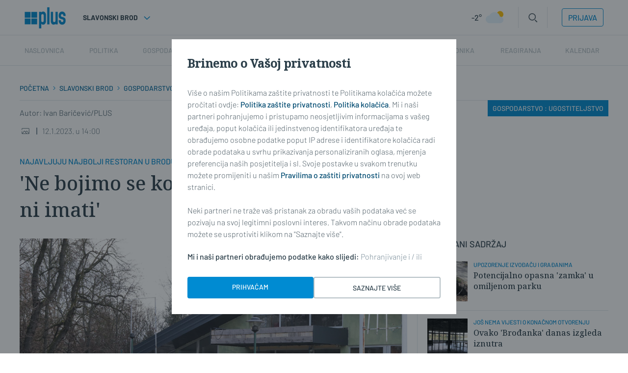

--- FILE ---
content_type: text/html; charset=utf-8
request_url: https://plusportal.hr/gospodarstvo/ne-bojimo-se-konkurencije-jer-je-necemo-ni-imati-48008
body_size: 139786
content:














<!DOCTYPE html>
<html lang="hr" class="no-js">
<head>
    
    

    
    





    <title>&#39;Ne bojimo se konkurencije jer je nećemo ni imati&#39; | Plusportal</title>
    <meta name="description" content="Cijene će biti prilagođene svima. Moći ćete pojesti jedan „običan“ obrok, za neku prosječnu cijenu, ali isto tako, i meni od šest ili više slijedova, sa spomenutim „egzotičnim“ jelima | Plusportal">
    
    

    



<link href="https://plusportal.hr/gospodarstvo/ne-bojimo-se-konkurencije-jer-je-necemo-ni-imati-48008" rel="canonical"/>









    
    

    <meta charset="UTF-8">
    <meta http-equiv="X-UA-Compatible" content="IE=edge,chrome=1">
    <meta content="width=device-width, initial-scale=1.0, maximum-scale=1.0, minimum-scale=1.0, user-scalable=no"
          name="viewport">

    <meta name="referrer" content="always"/>

    <!-- Chrome, Firefox OS, Opera and Vivaldi -->
    <meta name="theme-color" content="#008BD2">
    <!-- Windows Phone -->
    <meta name="msapplication-navbutton-color" content="#008BD2">
    <!-- iOS Safari -->
    <meta name="apple-mobile-web-app-status-bar-style" content="#008BD2">

    <link rel="icon" href="/static/favicon.svg" type="image/svg+xml">
    <link rel="icon" type="image/x-icon" href="/static/favicon.ico"/>
    <link rel="apple-touch-icon" sizes="57x57" href="/static/apple-icon-57x57.png">
    <link rel="apple-touch-icon" sizes="60x60" href="/static/apple-icon-60x60.png">
    <link rel="apple-touch-icon" sizes="72x72" href="/static/apple-icon-72x72.png">
    <link rel="apple-touch-icon" sizes="76x76" href="/static/apple-icon-76x76.png">
    <link rel="apple-touch-icon" sizes="114x114" href="/static/apple-icon-114x114.png">
    <link rel="apple-touch-icon" sizes="120x120" href="/static/apple-icon-120x120.png">
    <link rel="apple-touch-icon" sizes="144x144" href="/static/apple-icon-144x144.png">
    <link rel="apple-touch-icon" sizes="152x152" href="/static/apple-icon-152x152.png">
    <link rel="apple-touch-icon" sizes="180x180" href="/static/apple-icon-180x180.png">
    <link rel="icon" type="image/png" sizes="192x192" href="/static/android-icon-192x192.png">
    <link rel="icon" type="image/png" sizes="32x32" href="/static/favicon-32x32.png">
    <link rel="icon" type="image/png" sizes="96x96" href="/static/favicon-96x96.png">
    <link rel="icon" type="image/png" sizes="16x16" href="/static/favicon-16x16.png">
    <link rel="manifest" href="/static/manifest.json">

    




<meta name="twitter:card" content="summary">
<meta name="twitter:url" content="https://plusportal.hr/gospodarstvo/ne-bojimo-se-konkurencije-jer-je-necemo-ni-imati-48008">
<meta name="twitter:title" content="&#39;Ne bojimo se konkurencije jer je nećemo ni imati&#39;">
<meta name="twitter:description" content="Cijene će biti prilagođene svima. Moći ćete pojesti jedan „običan“ obrok, za neku prosječnu cijenu, ali isto tako, i meni od šest ili više slijedova, sa spomenutim „egzotičnim“ jelima">
<meta name="twitter:image" content="https://plusportal.hr/media/img/94/e0/2472aa3eb7b8bbbad979.jpeg">




<meta property="og:title" content="&#39;Ne bojimo se konkurencije jer je nećemo ni imati&#39;">
<meta property="og:type" content="article">
<meta property="og:url" content="https://plusportal.hr/gospodarstvo/ne-bojimo-se-konkurencije-jer-je-necemo-ni-imati-48008">
<meta property="og:description" content="Cijene će biti prilagođene svima. Moći ćete pojesti jedan „običan“ obrok, za neku prosječnu cijenu, ali isto tako, i meni od šest ili više slijedova, sa spomenutim „egzotičnim“ jelima">
<meta property="og:image" content="https://plusportal.hr/media/img/47/92/c783b4bd04b2db7fd665.jpeg" />

<meta itemprop="name" content="&#39;Ne bojimo se konkurencije jer je nećemo ni imati&#39;">
<meta itemprop="description" content="Cijene će biti prilagođene svima. Moći ćete pojesti jedan „običan“ obrok, za neku prosječnu cijenu, ali isto tako, i meni od šest ili više slijedova, sa spomenutim „egzotičnim“ jelima">

<meta itemprop="datePublished" content="2023-01-12">
<meta itemprop="image" content="https://plusportal.hr/media/img/b7/4d/8b829acd81a711c29071.jpeg">





    <link rel="preconnect" href="https://fonts.googleapis.com">
    <link rel="preconnect" href="https://fonts.gstatic.com" crossorigin>
    

    

<link rel="stylesheet" href="/static/css/grid.css?bust=20140129">

    

<link rel="stylesheet" href="/static/css/style.css?bust=2025051401">


    
<link rel="stylesheet" media="print" href="/static/css/print.css"/>


    <script src="//imasdk.googleapis.com/js/sdkloader/ima3.js"></script>
    <script src="/static/js/lib/modernizr.custom.92546.js"></script>

    <script>
        if (typeof window.document.createElement('div').style.webkitLineClamp !== 'undefined') {
            document.querySelector('html').classList.add('webkitlineclamp');
        }
    </script>

    <script src="/static/js/lib/picturePolyfill.js"></script>
    <!-- <script src="/static/js/lib/jwplayer-8.0.1/jwplayer.js"></script> -->
    <script src="/static/js/lib/video.min.js"></script>

    

    
    <script src="/static/js/video_libs.js?bust=2025051401"></script>
    <script src="//ajax.googleapis.com/ajax/libs/jquery/2.1.3/jquery.min.js"></script>
    <script src="/static/js/common_libs.js?bust=2025051401"></script>
    <script src="/static/js/common.js?bust=2025051401"></script>
    

    <script src="/static/js/article.js?bust=2025051401"></script>
    

    
    

    
    

    


<script>
  // Google data layer
  var dataLayer = window.dataLayer || [];

  dataLayer.push({
      'siteId': 'exp',
      'contentId': '48008',
      'pageType': 'article',
      'fullChannel': 'gospodarstvo/gospodarstvo/ugostiteljstvo',
      'contentTitle': '&#39;Ne bojimo se konkurencije jer je nećemo ni imati&#39;',
      'channel': 'gospodarstvo',
      'contentElements': 'undefined',
      'contentType': 'default',
      'contentAuthor': 'Ivan Baričević/PLUS',
      'pageTags': 'Brođanka|kuhar|građevinski radovi|valentina opačak',
      'contentPublishingDate': '2023-01-12_wc02_m1_q1_13:00:00',
      'isPremium': 'no',
      'wordCount': 'undefined',
      'contentSource': 'undefined',
      'canonicalUrl': 'https://plusportal.hr/gospodarstvo/ne-bojimo-se-konkurencije-jer-je-necemo-ni-imati-48008'
      
  });
</script>





    
<script>
    (function(u, p, s, c, r) {
         u[r] = u[r] || function(p) {
             (u[r].q = u[r].q || []).push(p)
         }, u[r].ls = 1 * new Date();
         var a = p.createElement(s),
             m = p.getElementsByTagName(s)[0];
         a.async = 1;
         a.src = c;
         m.parentNode.insertBefore(a, m)
     })
     (window, document, 'script', '//files.upscore.com/async/upScore.js', 'upScore');
     upScore({
         config: {
             domain: 'plusportal.hr',
             article: '.article__text',
             track_positions: false
         },
         data: {
             section: 'gospodarstvo/ugostiteljstvo,gospodarstvo',
             pubdate: '2023-01-12T14:00:00+01:00',
             author: 'Ivan Baričević/PLUS',
             object_type: 'article',
             object_id: '48008',
             custom_sponsored: 0
         }
     });
</script>



    
    

    




<!--
       _
__   _(_) _____      ___
\ \ / / |/ _ \ \ /\ / (_) Clanak - article
 \ V /| |  __/\ V  V / _
  \_/ |_|\___| \_/\_/ (_)

-->

<!-- doubleclick -->
<script type="didomi/javascript" data-vendor="didomi:google" async src="https://securepubads.g.doubleclick.net/tag/js/gpt.js"></script>

<script type="text/javascript">
    var googletag = googletag || {};
    googletag.cmd = googletag.cmd || [];
</script>

<script type="text/javascript">

    var getScreenSize = function(){
        return {
            width: window.innerWidth || document.documentElement.clientWidth || document.body.clientWidth,
            height: window.innerHeight || document.documentElement.clientHeight ||document.body.clientHeight
        };
    };

    var getTargetValue = function(width, height, sufix) {
        var target = '' + width + 'x' + height;
        if (sufix) {
            target += '_' + sufix;
        }
        return target;
    };

    var getResTarget = function(sufix) {
        var target = [],
            size = getScreenSize(),
            width,
            height;

        if (sufix) {

            switch (true) {

                case size.width >= 1024 && size.width < 1280:
                    width = 1024;
                    height = 768;
                    break;

                case size.width >= 1280 && size.width < 1366:
                    width = 1280;
                    height = 1024;
                    break;

                case size.width >= 1366 && size.width < 1370:
                    width = 1366;
                    height = 768;
                    break;

                case size.width >= 1370 && size.width < 1440:
                    width = 1370;
                    height = 768;
                    break;

                case size.width >= 1440 && size.width < 1600:
                    width = 1440;
                    height = 900;
                    break;

                case size.width >= 1600 && size.width < 1920:
                    width = 1600;
                    height = 1050;
                    break;

                case size.width >= 1920:
                    width = 1920;
                    height = 1080;
                    break;

            }

            target.push(getTargetValue(width, height, sufix));

        }
        return target;
    };
</script>

<script type="text/javascript">
    googletag.cmd.push(function() {

        var platform = 'mobile';
        if ( window.innerWidth >= 1015 ) { platform = 'desktop'; }
        else if ( window.innerWidth < 1015 && window.innerWidth >= 750 ) { platform = 'tablet'; }

        var dfp_slots = [];

        
            
            var mapping1 = googletag.sizeMapping()
                    .addSize([1050, 400], [[728, 90], [970, 250], [970, 500], [1280, 250], [3, 1]])
                    .addSize([320, 400], [[320, 50], [300, 250], [320, 100], [3, 1]])
                    .addSize([750, 400], [[468, 60], [300, 250], [3, 1]])
                    .build();
                
                dfp_slots[1] = googletag.defineSlot('/18981092/Express_Billboard_Bot', [970, 250], 'divBillboardBot').defineSizeMapping(mapping1).setCollapseEmptyDiv(true, true).addService(googletag.pubads()).setTargeting("position", "billboard");
        
            
            var mapping2 = googletag.sizeMapping()
                    .addSize([1050, 400], [[300, 600], [300, 250]])
                    .addSize([750, 400], [[300, 600], [300, 250]])
                    .addSize([320, 400], [300, 250])
                    .build();
                
                dfp_slots[2] = googletag.defineSlot('/18981092/Express_Halfpage_1', [[300, 600], [300, 250]], 'divHalfpage1').defineSizeMapping(mapping2).setCollapseEmptyDiv(true, true).addService(googletag.pubads()).setTargeting("position", "halfpage");
        
            
            dfp_slots[3] = googletag.defineOutOfPageSlot('/18981092/Express_AIO_1', 'divAIO1').addService(googletag.pubads()).setTargeting("position", "wallpaper");
        
            
            dfp_slots[4] = googletag.defineOutOfPageSlot('/18981092/Express_AIO_2', 'divAIO2').addService(googletag.pubads()).setTargeting("position", "floating");
        
            
            dfp_slots[5] = googletag.defineSlot('/18981092/Express_Rectangle_Bot', [300, 250], 'divRectArticleBot').setCollapseEmptyDiv(true, true).addService(googletag.pubads()).setTargeting("position", "rectangle");
        
            
            var mapping6 = googletag.sizeMapping()
                    .addSize([1050, 400], [[728, 90], [970, 250], [970, 500], [1280, 250], [3, 1]])
                    .addSize([320, 400], [[320, 50], [300, 250], [320, 100], [3, 1]])
                    .addSize([750, 400], [[468, 60], [300, 250], [3, 1]])
                    .build();
                
                dfp_slots[6] = googletag.defineSlot('/18981092/Express_Billboard_Top', [970, 250], 'divBillboardTop').defineSizeMapping(mapping6).setCollapseEmptyDiv(true, true).addService(googletag.pubads()).setTargeting("position", "billboard");
        

        googletag.pubads().setTargeting('platform', platform).setTargeting('cont_type', 'article').setTargeting('section', 'gospodarstvo').setTargeting('subsection', 'gospodarstvo/ugostiteljstvo').setTargeting('articleID', '48008');
        
        googletag.pubads().setTargeting('tag24', ['Brođanka','kuhar','građevinski radovi','valentina opačak']);
        
        var minRes = getResTarget('min');

        if (minRes){
            googletag.pubads().setTargeting('res_min', minRes);
        }

        googletag.pubads().setTargeting('site', 'sbplus.hr');
        googletag.pubads().enableSingleRequest();
        googletag.enableServices();
    });
</script>






    
<!-- PREV/NEXT -->







    <!-- (C)2000-2022 Gemius SA - gemiusPrism  / sbplus.hr/Home Page -->
    <script type="text/javascript">
        <!--//--><![CDATA[//><!--
        var pp_gemius_identifier = '.RdF._sOGeo1GAv6T9VFsbesHQDYy69haAdLUEaHidn.p7';

        // lines below shouldn't be edited
        function gemius_pending(i) {
            window[i] = window[i] || function () {
                var x = window[i + '_pdata'] = window[i + '_pdata'] || [];
                x[x.length] = arguments;
            };
        };
        gemius_pending('gemius_hit');
        gemius_pending('gemius_event');
        gemius_pending('gemius_init');
        gemius_pending('pp_gemius_hit');
        gemius_pending('pp_gemius_event');
        gemius_pending('pp_gemius_init');
        (function (d, t) {
            try {
                var gt = d.createElement(t), s = d.getElementsByTagName(t)[0],
                    l = 'http' + ((location.protocol == 'https:') ? 's' : '');
                gt.setAttribute('async', 'async');
                gt.setAttribute('defer', 'defer');
                gt.src = l + '://hr.hit.gemius.pl/xgemius.js';
                s.parentNode.insertBefore(gt, s);
            } catch (e) {
            }
        })(document, 'script');
        //--><!]]>
    </script>

    <!-- Google tag (gtag.js) -->
    <script async src="https://www.googletagmanager.com/gtag/js?id=G-YZ7NFB7B4P"></script>

    <script async src="https://pagead2.googlesyndication.com/pagead/js/adsbygoogle.js?client=ca-pub-9090209397494763"
            crossorigin="anonymous"></script>

    <meta name="facebook-domain-verification"
          content="01yqnewjngmrseh2kqw0f6ot9z61qc"/>

    <!-- reCAPTCHa -->
    <script src="https://www.google.com/recaptcha/api.js&lang=hr"></script>
</head>



<body class="article" style=""
      data-didomi-disabled="False" data-bodyextrainfo="">


<div class="sb-ad sb-ad--desktop sb-ad--id-desktop-tandem-billboard-clanak"
     style="">
    <ins data-revive-zoneid="200" data-revive-id="c035c80a5be8a510c11a3946c6566ba5"></ins>
    <script async src="//reklame.sbplus.hr/www/delivery/asyncjs.php"></script>
</div>

<!---

STAGING:

<div class="sb-ad sb-ad--desktop sb-ad--id-desktop-tandem-billboard-clanak"
     style="">
    <ins data-revive-zoneid="200" data-revive-id="1911c819345cce27348ab0bcd6865882"></ins>
    <script async src="//reklame.sbplus.hr/staging/www/delivery/asyncjs.php"></script>
</div>

---->

<!--
{#%


    <div class="sb-ad sb-ad--desktop sb-ad--id-desktop-tandem-billboard-clanak"
         style="">
        <ins class="sb-ad-loaded">
            <div style="background-color: red; max-width: 970px; width: 970px; height: 250px;">
                desktop-tandem-billboard-clanak
                <br>
                <b>970x250</b>
            </div>
        </ins>
    </div>



  %#}
-->



<div class="sb-ad-wallpaper-container">
    <div class="sb-ad sb-ad--desktop sb-ad--id-desktop-wallaper-clanak-left"
     style="max-width: 340px;">
    <ins data-revive-zoneid="194" data-revive-id="c035c80a5be8a510c11a3946c6566ba5"></ins>
    <script async src="//reklame.sbplus.hr/www/delivery/asyncjs.php"></script>
</div>

<!---

STAGING:

<div class="sb-ad sb-ad--desktop sb-ad--id-desktop-wallaper-clanak-left"
     style="max-width: 340px;">
    <ins data-revive-zoneid="194" data-revive-id="1911c819345cce27348ab0bcd6865882"></ins>
    <script async src="//reklame.sbplus.hr/staging/www/delivery/asyncjs.php"></script>
</div>

---->

<!--
{#%


    <div class="sb-ad sb-ad--desktop sb-ad--id-desktop-wallaper-clanak-left"
         style="max-width: 340px;">
        <ins class="sb-ad-loaded">
            <div style="background-color: red; max-width: 340px; width: 340px; height: 1050px;">
                desktop-wallaper-clanak-left
                <br>
                <b>340x1050</b>
            </div>
        </ins>
    </div>



  %#}
-->

    <div class="sb-ad-wallpaper-inner-container"></div>
    <div class="sb-ad sb-ad--desktop sb-ad--id-desktop-wallaper-clanak-right"
     style="max-width: 340px;">
    <ins data-revive-zoneid="197" data-revive-id="c035c80a5be8a510c11a3946c6566ba5"></ins>
    <script async src="//reklame.sbplus.hr/www/delivery/asyncjs.php"></script>
</div>

<!---

STAGING:

<div class="sb-ad sb-ad--desktop sb-ad--id-desktop-wallaper-clanak-right"
     style="max-width: 340px;">
    <ins data-revive-zoneid="197" data-revive-id="1911c819345cce27348ab0bcd6865882"></ins>
    <script async src="//reklame.sbplus.hr/staging/www/delivery/asyncjs.php"></script>
</div>

---->

<!--
{#%


    <div class="sb-ad sb-ad--desktop sb-ad--id-desktop-wallaper-clanak-right"
         style="max-width: 340px;">
        <ins class="sb-ad-loaded">
            <div style="background-color: red; max-width: 340px; width: 340px; height: 1050px;">
                desktop-wallaper-clanak-right
                <br>
                <b>340x1050</b>
            </div>
        </ins>
    </div>



  %#}
-->

</div>



<div class="body_wrap print--t0 print--mb0 print-ps">

    <div class="body_inner_wrap">

        
        <div class="header_wrapper print--none">
            







<div class="mobile-nav-bg">
</div>
<div class="mobile-nav">
    <div class="mobile-nav__local">
        <ul>
            <li>
                
                    Slavonski Brod
                
            </li>
        </ul>
    </div>
    <div class="mobile-nav__back__location" style="display: none;">
        <img src="/static/images/icons/arrow-left-white.svg" style="height: 24px; width: 24px; margin-right: 8px; margin-bottom: -5px; margin-top: -5px;">
        <p class="mobile-nav_location_title">Lokalne vijesti</p> 
    </div>
    <div class="mobile-nav__main">
        <ul class="hide">
            <li class="mobile-nav__main__premium">Premium</li>
        </ul>
        
    <nav class="header__navigation header__navigation--mobile">
        <ul class="header__navigation-list">
            

            <li class="header__navigation-list-item main_nav__item--undefined active_undefined active_home active_">
                <a href="/">
                    Naslovnica
                </a>
            </li>

            

    <li class="header__navigation-list--location__item-1 header__navigation-list-item header__navigation-list-item--slavonski_brod-location_main  header__navigation-list-item__has-children" data-slug="slavonski_brod-location_main"  style="display: none;">
        <a href="https://plusportal.hr/location_main/rubrika/home" data-location="Lokalne vijesti">Lokalne vijesti</a>
        
            <ul class="header__navigation-list-item__child-container">
                

    <li class="header__navigation-list--location__item-2 header__navigation-list-item header__navigation-list-item--slavonski_brod-BRODSKO-POSAVSKA-ŽUPANIJA header__navigation-list-item__child header__navigation-list-item__has-children" data-slug="slavonski_brod-BRODSKO-POSAVSKA-ŽUPANIJA"  style="display: none;">
        <a href="https://plusportal.hr/BRODSKO-POSAVSKA-ŽUPANIJA/rubrika/home" data-location="BRODSKO-POSAVSKA">BRODSKO-POSAVSKA</a>
        
            <ul class="header__navigation-list-item__child-container">
                

    <li class="header__navigation-list--location__item-2 header__navigation-list-item header__navigation-list-item--slavonski_brod-/opcine/bebrina header__navigation-list-item__child " data-slug="slavonski_brod-/opcine/bebrina"  style="display: none;">
        <a href="https://plusportal.hr//opcine/bebrina/rubrika/home" data-location="">Bebrina</a>
        
    </li>

    <li class="header__navigation-list--location__item-2 header__navigation-list-item header__navigation-list-item--slavonski_brod-/opcine/brodski_stupnik header__navigation-list-item__child " data-slug="slavonski_brod-/opcine/brodski_stupnik"  style="display: none;">
        <a href="https://plusportal.hr//opcine/brodski_stupnik/rubrika/home" data-location="">Brodski Stupnik</a>
        
    </li>

    <li class="header__navigation-list--location__item-2 header__navigation-list-item header__navigation-list-item--slavonski_brod-/opcine/bukovlje header__navigation-list-item__child " data-slug="slavonski_brod-/opcine/bukovlje"  style="display: none;">
        <a href="https://plusportal.hr//opcine/bukovlje/rubrika/home" data-location="">Bukovlje</a>
        
    </li>

    <li class="header__navigation-list--location__item-2 header__navigation-list-item header__navigation-list-item--slavonski_brod-/opcine/cernik header__navigation-list-item__child " data-slug="slavonski_brod-/opcine/cernik"  style="display: none;">
        <a href="https://plusportal.hr//opcine/cernik/rubrika/home" data-location="">Cernik</a>
        
    </li>

    <li class="header__navigation-list--location__item-2 header__navigation-list-item header__navigation-list-item--slavonski_brod-/opcine/davor header__navigation-list-item__child " data-slug="slavonski_brod-/opcine/davor"  style="display: none;">
        <a href="https://plusportal.hr//opcine/davor/rubrika/home" data-location="">Davor</a>
        
    </li>

    <li class="header__navigation-list--location__item-2 header__navigation-list-item header__navigation-list-item--slavonski_brod-/opcine/donji_andrijevci header__navigation-list-item__child " data-slug="slavonski_brod-/opcine/donji_andrijevci"  style="display: none;">
        <a href="https://plusportal.hr//opcine/donji_andrijevci/rubrika/home" data-location="">Donji Andrijevci</a>
        
    </li>

    <li class="header__navigation-list--location__item-2 header__navigation-list-item header__navigation-list-item--slavonski_brod-/opcine/dragalic header__navigation-list-item__child " data-slug="slavonski_brod-/opcine/dragalic"  style="display: none;">
        <a href="https://plusportal.hr//opcine/dragalic/rubrika/home" data-location="">Dragalić</a>
        
    </li>

    <li class="header__navigation-list--location__item-2 header__navigation-list-item header__navigation-list-item--slavonski_brod-/opcine/garcin header__navigation-list-item__child " data-slug="slavonski_brod-/opcine/garcin"  style="display: none;">
        <a href="https://plusportal.hr//opcine/garcin/rubrika/home" data-location="">Garčin</a>
        
    </li>

    <li class="header__navigation-list--location__item-2 header__navigation-list-item header__navigation-list-item--slavonski_brod-/opcine/gornji_bogicevci header__navigation-list-item__child " data-slug="slavonski_brod-/opcine/gornji_bogicevci"  style="display: none;">
        <a href="https://plusportal.hr//opcine/gornji_bogicevci/rubrika/home" data-location="">Gornji Bogićevci</a>
        
    </li>

    <li class="header__navigation-list--location__item-2 header__navigation-list-item header__navigation-list-item--slavonski_brod-/opcine/gornja_vrba header__navigation-list-item__child " data-slug="slavonski_brod-/opcine/gornja_vrba"  style="display: none;">
        <a href="https://plusportal.hr//opcine/gornja_vrba/rubrika/home" data-location="">Gornja Vrba</a>
        
    </li>

    <li class="header__navigation-list--location__item-2 header__navigation-list-item header__navigation-list-item--slavonski_brod-/opcine/gundinci header__navigation-list-item__child " data-slug="slavonski_brod-/opcine/gundinci"  style="display: none;">
        <a href="https://plusportal.hr//opcine/gundinci/rubrika/home" data-location="">Gundinci</a>
        
    </li>

    <li class="header__navigation-list--location__item-2 header__navigation-list-item header__navigation-list-item--slavonski_brod-/opcine/klakar header__navigation-list-item__child " data-slug="slavonski_brod-/opcine/klakar"  style="display: none;">
        <a href="https://plusportal.hr//opcine/klakar/rubrika/home" data-location="">Klakar</a>
        
    </li>

    <li class="header__navigation-list--location__item-2 header__navigation-list-item header__navigation-list-item--slavonski_brod-/nova_gradiska header__navigation-list-item__child " data-slug="slavonski_brod-/nova_gradiska"  style="display: none;">
        <a href="https://plusportal.hr//nova_gradiska/rubrika/home" data-location="">Nova Gradiška</a>
        
    </li>

    <li class="header__navigation-list--location__item-2 header__navigation-list-item header__navigation-list-item--slavonski_brod-/opcine/nova_kapela header__navigation-list-item__child " data-slug="slavonski_brod-/opcine/nova_kapela"  style="display: none;">
        <a href="https://plusportal.hr//opcine/nova_kapela/rubrika/home" data-location="">Nova Kapela</a>
        
    </li>

    <li class="header__navigation-list--location__item-2 header__navigation-list-item header__navigation-list-item--slavonski_brod-/opcine/okucani header__navigation-list-item__child " data-slug="slavonski_brod-/opcine/okucani"  style="display: none;">
        <a href="https://plusportal.hr//opcine/okucani/rubrika/home" data-location="">Okučani</a>
        
    </li>

    <li class="header__navigation-list--location__item-2 header__navigation-list-item header__navigation-list-item--slavonski_brod-/opcine/oprisavci header__navigation-list-item__child " data-slug="slavonski_brod-/opcine/oprisavci"  style="display: none;">
        <a href="https://plusportal.hr//opcine/oprisavci/rubrika/home" data-location="">Oprisavci</a>
        
    </li>

    <li class="header__navigation-list--location__item-2 header__navigation-list-item header__navigation-list-item--slavonski_brod-/opcine/oriovac header__navigation-list-item__child " data-slug="slavonski_brod-/opcine/oriovac"  style="display: none;">
        <a href="https://plusportal.hr//opcine/oriovac/rubrika/home" data-location="">Oriovac</a>
        
    </li>

    <li class="header__navigation-list--location__item-2 header__navigation-list-item header__navigation-list-item--slavonski_brod-/opcine/podcrkavlje header__navigation-list-item__child " data-slug="slavonski_brod-/opcine/podcrkavlje"  style="display: none;">
        <a href="https://plusportal.hr//opcine/podcrkavlje/rubrika/home" data-location="">Podcrkavlje</a>
        
    </li>

    <li class="header__navigation-list--location__item-2 header__navigation-list-item header__navigation-list-item--slavonski_brod-/opcine/resetari header__navigation-list-item__child " data-slug="slavonski_brod-/opcine/resetari"  style="display: none;">
        <a href="https://plusportal.hr//opcine/resetari/rubrika/home" data-location="">Rešetari</a>
        
    </li>

    <li class="header__navigation-list--location__item-2 header__navigation-list-item header__navigation-list-item--slavonski_brod-/opcine/sibinj header__navigation-list-item__child " data-slug="slavonski_brod-/opcine/sibinj"  style="display: none;">
        <a href="https://plusportal.hr//opcine/sibinj/rubrika/home" data-location="">Sibinj</a>
        
    </li>

    <li class="header__navigation-list--location__item-2 header__navigation-list-item header__navigation-list-item--slavonski_brod-/opcine/sikirevci header__navigation-list-item__child " data-slug="slavonski_brod-/opcine/sikirevci"  style="display: none;">
        <a href="https://plusportal.hr//opcine/sikirevci/rubrika/home" data-location="">Sikirevci</a>
        
    </li>

    <li class="header__navigation-list--location__item-2 header__navigation-list-item header__navigation-list-item--slavonski_brod-/slavonski_brod header__navigation-list-item__child " data-slug="slavonski_brod-/slavonski_brod"  style="display: none;">
        <a href="https://plusportal.hr//slavonski_brod/rubrika/home" data-location="">Slavonski Brod</a>
        
    </li>

    <li class="header__navigation-list--location__item-2 header__navigation-list-item header__navigation-list-item--slavonski_brod-/opcine/slavonski_samac header__navigation-list-item__child " data-slug="slavonski_brod-/opcine/slavonski_samac"  style="display: none;">
        <a href="https://plusportal.hr//opcine/slavonski_samac/rubrika/home" data-location="">Slavonski Šamac</a>
        
    </li>

    <li class="header__navigation-list--location__item-2 header__navigation-list-item header__navigation-list-item--slavonski_brod-/opcine/stara_gradiska header__navigation-list-item__child " data-slug="slavonski_brod-/opcine/stara_gradiska"  style="display: none;">
        <a href="https://plusportal.hr//opcine/stara_gradiska/rubrika/home" data-location="">Stara Gradiška</a>
        
    </li>

    <li class="header__navigation-list--location__item-2 header__navigation-list-item header__navigation-list-item--slavonski_brod-/opcine/staro_petrovo_selo header__navigation-list-item__child " data-slug="slavonski_brod-/opcine/staro_petrovo_selo"  style="display: none;">
        <a href="https://plusportal.hr//opcine/staro_petrovo_selo/rubrika/home" data-location="">Staro Petrovo Selo</a>
        
    </li>

    <li class="header__navigation-list--location__item-2 header__navigation-list-item header__navigation-list-item--slavonski_brod-/opcine/velika_kopanica header__navigation-list-item__child " data-slug="slavonski_brod-/opcine/velika_kopanica"  style="display: none;">
        <a href="https://plusportal.hr//opcine/velika_kopanica/rubrika/home" data-location="">Velika Kopanica</a>
        
    </li>

    <li class="header__navigation-list--location__item-2 header__navigation-list-item header__navigation-list-item--slavonski_brod-/opcine/vrbje header__navigation-list-item__child " data-slug="slavonski_brod-/opcine/vrbje"  style="display: none;">
        <a href="https://plusportal.hr//opcine/vrbje/rubrika/home" data-location="">Vrbje</a>
        
    </li>

    <li class="header__navigation-list--location__item-2 header__navigation-list-item header__navigation-list-item--slavonski_brod-/opcine/vrpolje header__navigation-list-item__child " data-slug="slavonski_brod-/opcine/vrpolje"  style="display: none;">
        <a href="https://plusportal.hr//opcine/vrpolje/rubrika/home" data-location="">Vrpolje</a>
        
    </li>

            </ul>
        
    </li>

    <li class="header__navigation-list--location__item-2 header__navigation-list-item header__navigation-list-item--slavonski_brod-POŽEŠKO-SLAVONSKA-ŽUPANIJA header__navigation-list-item__child header__navigation-list-item__has-children" data-slug="slavonski_brod-POŽEŠKO-SLAVONSKA-ŽUPANIJA"  style="display: none;">
        <a href="https://plusportal.hr/POŽEŠKO-SLAVONSKA-ŽUPANIJA/rubrika/home" data-location="POŽEŠKO-SLAVONSKA">POŽEŠKO-SLAVONSKA</a>
        
            <ul class="header__navigation-list-item__child-container">
                

    <li class="header__navigation-list--location__item-2 header__navigation-list-item header__navigation-list-item--slavonski_brod-/opcine/brestovac header__navigation-list-item__child " data-slug="slavonski_brod-/opcine/brestovac"  style="display: none;">
        <a href="https://plusportal.hr//opcine/brestovac/rubrika/home" data-location="">Brestovac</a>
        
    </li>

    <li class="header__navigation-list--location__item-2 header__navigation-list-item header__navigation-list-item--slavonski_brod-/opcine/caglin header__navigation-list-item__child " data-slug="slavonski_brod-/opcine/caglin"  style="display: none;">
        <a href="https://plusportal.hr//opcine/caglin/rubrika/home" data-location="">Čaglin</a>
        
    </li>

    <li class="header__navigation-list--location__item-2 header__navigation-list-item header__navigation-list-item--slavonski_brod-/opcine/jaksic header__navigation-list-item__child " data-slug="slavonski_brod-/opcine/jaksic"  style="display: none;">
        <a href="https://plusportal.hr//opcine/jaksic/rubrika/home" data-location="">Jakšić</a>
        
    </li>

    <li class="header__navigation-list--location__item-2 header__navigation-list-item header__navigation-list-item--slavonski_brod-/opcine/kaptol header__navigation-list-item__child " data-slug="slavonski_brod-/opcine/kaptol"  style="display: none;">
        <a href="https://plusportal.hr//opcine/kaptol/rubrika/home" data-location="">Kaptol</a>
        
    </li>

    <li class="header__navigation-list--location__item-2 header__navigation-list-item header__navigation-list-item--slavonski_brod-/opcine/kutjevo header__navigation-list-item__child " data-slug="slavonski_brod-/opcine/kutjevo"  style="display: none;">
        <a href="https://plusportal.hr//opcine/kutjevo/rubrika/home" data-location="">Kutjevo</a>
        
    </li>

    <li class="header__navigation-list--location__item-2 header__navigation-list-item header__navigation-list-item--slavonski_brod-/opcine/lipik header__navigation-list-item__child " data-slug="slavonski_brod-/opcine/lipik"  style="display: none;">
        <a href="https://plusportal.hr//opcine/lipik/rubrika/home" data-location="">Lipik</a>
        
    </li>

    <li class="header__navigation-list--location__item-2 header__navigation-list-item header__navigation-list-item--slavonski_brod-/opcine/pakrac header__navigation-list-item__child " data-slug="slavonski_brod-/opcine/pakrac"  style="display: none;">
        <a href="https://plusportal.hr//opcine/pakrac/rubrika/home" data-location="">Pakrac</a>
        
    </li>

    <li class="header__navigation-list--location__item-2 header__navigation-list-item header__navigation-list-item--slavonski_brod-/opcine/pleternica header__navigation-list-item__child " data-slug="slavonski_brod-/opcine/pleternica"  style="display: none;">
        <a href="https://plusportal.hr//opcine/pleternica/rubrika/home" data-location="">Pleternica</a>
        
    </li>

    <li class="header__navigation-list--location__item-2 header__navigation-list-item header__navigation-list-item--slavonski_brod-/pozega header__navigation-list-item__child " data-slug="slavonski_brod-/pozega"  style="display: none;">
        <a href="https://plusportal.hr//pozega/rubrika/home" data-location="">Požega</a>
        
    </li>

    <li class="header__navigation-list--location__item-2 header__navigation-list-item header__navigation-list-item--slavonski_brod-/opcine header__navigation-list-item__child " data-slug="slavonski_brod-/opcine"  style="display: none;">
        <a href="https://plusportal.hr//opcine/rubrika/home" data-location="">Velika</a>
        
    </li>

            </ul>
        
    </li>

            </ul>
        
    </li>

            

    
    <li class="header__navigation-list-item header__navigation-list-item--slavonski_brod-politika  header__navigation-list-item__has-children" data-slug="slavonski_brod-politika" data-active-slug="/slavonski_brod/rubrika/politika">

        <a href="/slavonski_brod/rubrika/politika" data-type="news">Politika<span class="sub_nav_arrow" style="float: right;"><img src="/static/images/icons/arrow-right-gray.svg"></span></a>
        
            <div class="mobile-nav__back" style="display: none;">
                <img src="/static/images/icons/arrow-left-white.svg" style="height: 24px; width: 24px; margin-right: 8px; margin-bottom: -5px; margin-top: -5px;">
                <p>Politika</p> 
            </div>
            <ul class="header__navigation-list-item__child-container">
                

    
    <li class="header__navigation-list-item header__navigation-list-item--slavonski_brod-politika/domovinski_rat header__navigation-list-item__child " data-slug="slavonski_brod-politika/domovinski_rat" data-active-slug="/slavonski_brod/rubrika/politika/domovinski_rat">

        <a href="/slavonski_brod/rubrika/politika/domovinski_rat" data-type="news">Domovinski rat<span class="sub_nav_arrow" style="float: right;"></span></a>
        

    </li>
    

    
    <li class="header__navigation-list-item header__navigation-list-item--slavonski_brod-politika/eu_fondovi header__navigation-list-item__child " data-slug="slavonski_brod-politika/eu_fondovi" data-active-slug="/slavonski_brod/rubrika/politika/eu_fondovi">

        <a href="/slavonski_brod/rubrika/politika/eu_fondovi" data-type="news">EU fondovi<span class="sub_nav_arrow" style="float: right;"></span></a>
        

    </li>
    

    
    <li class="header__navigation-list-item header__navigation-list-item--slavonski_brod-politika/komunalni_poslovi header__navigation-list-item__child " data-slug="slavonski_brod-politika/komunalni_poslovi" data-active-slug="/slavonski_brod/rubrika/politika/komunalni_poslovi">

        <a href="/slavonski_brod/rubrika/politika/komunalni_poslovi" data-type="news">Komunalni poslovi<span class="sub_nav_arrow" style="float: right;"></span></a>
        

    </li>
    

    
    <li class="header__navigation-list-item header__navigation-list-item--slavonski_brod-politika/ostalo header__navigation-list-item__child " data-slug="slavonski_brod-politika/ostalo" data-active-slug="/slavonski_brod/rubrika/politika/ostalo">

        <a href="/slavonski_brod/rubrika/politika/ostalo" data-type="news">Ostalo<span class="sub_nav_arrow" style="float: right;"></span></a>
        

    </li>
    

    
    <li class="header__navigation-list-item header__navigation-list-item--slavonski_brod-politika/politicke_stranke header__navigation-list-item__child " data-slug="slavonski_brod-politika/politicke_stranke" data-active-slug="/slavonski_brod/rubrika/politika/politicke_stranke">

        <a href="/slavonski_brod/rubrika/politika/politicke_stranke" data-type="news">Političke stranke<span class="sub_nav_arrow" style="float: right;"></span></a>
        

    </li>
    

    
    <li class="header__navigation-list-item header__navigation-list-item--slavonski_brod-politika/upravasamouprava header__navigation-list-item__child " data-slug="slavonski_brod-politika/upravasamouprava" data-active-slug="/slavonski_brod/rubrika/politika/upravasamouprava">

        <a href="/slavonski_brod/rubrika/politika/upravasamouprava" data-type="news">Uprava/Samouprava<span class="sub_nav_arrow" style="float: right;"></span></a>
        

    </li>
    

            </ul>
        

    </li>
    

    
    <li class="header__navigation-list-item header__navigation-list-item--slavonski_brod-gospodarstvo  header__navigation-list-item__has-children" data-slug="slavonski_brod-gospodarstvo" data-active-slug="/slavonski_brod/rubrika/gospodarstvo">

        <a href="/slavonski_brod/rubrika/gospodarstvo" data-type="news">Gospodarstvo<span class="sub_nav_arrow" style="float: right;"><img src="/static/images/icons/arrow-right-gray.svg"></span></a>
        
            <div class="mobile-nav__back" style="display: none;">
                <img src="/static/images/icons/arrow-left-white.svg" style="height: 24px; width: 24px; margin-right: 8px; margin-bottom: -5px; margin-top: -5px;">
                <p>Gospodarstvo</p> 
            </div>
            <ul class="header__navigation-list-item__child-container">
                

    
    <li class="header__navigation-list-item header__navigation-list-item--slavonski_brod-gospodarstvo/bankarstvo header__navigation-list-item__child " data-slug="slavonski_brod-gospodarstvo/bankarstvo" data-active-slug="/slavonski_brod/rubrika/gospodarstvo/bankarstvo">

        <a href="/slavonski_brod/rubrika/gospodarstvo/bankarstvo" data-type="news">Bankarstvo<span class="sub_nav_arrow" style="float: right;"></span></a>
        

    </li>
    

    
    <li class="header__navigation-list-item header__navigation-list-item--slavonski_brod-gospodarstvo/gradevinarstvo header__navigation-list-item__child " data-slug="slavonski_brod-gospodarstvo/gradevinarstvo" data-active-slug="/slavonski_brod/rubrika/gospodarstvo/gradevinarstvo">

        <a href="/slavonski_brod/rubrika/gospodarstvo/gradevinarstvo" data-type="news">Građevinarstvo<span class="sub_nav_arrow" style="float: right;"></span></a>
        

    </li>
    

    
    <li class="header__navigation-list-item header__navigation-list-item--slavonski_brod-gospodarstvo/industrija header__navigation-list-item__child " data-slug="slavonski_brod-gospodarstvo/industrija" data-active-slug="/slavonski_brod/rubrika/gospodarstvo/industrija">

        <a href="/slavonski_brod/rubrika/gospodarstvo/industrija" data-type="news">Industrija<span class="sub_nav_arrow" style="float: right;"></span></a>
        

    </li>
    

    
    <li class="header__navigation-list-item header__navigation-list-item--slavonski_brod-gospodarstvo/obrtnistvo header__navigation-list-item__child " data-slug="slavonski_brod-gospodarstvo/obrtnistvo" data-active-slug="/slavonski_brod/rubrika/gospodarstvo/obrtnistvo">

        <a href="/slavonski_brod/rubrika/gospodarstvo/obrtnistvo" data-type="news">Obrtništvo<span class="sub_nav_arrow" style="float: right;"></span></a>
        

    </li>
    

    
    <li class="header__navigation-list-item header__navigation-list-item--slavonski_brod-gospodarstvo/ostalo header__navigation-list-item__child " data-slug="slavonski_brod-gospodarstvo/ostalo" data-active-slug="/slavonski_brod/rubrika/gospodarstvo/ostalo">

        <a href="/slavonski_brod/rubrika/gospodarstvo/ostalo" data-type="news">Ostalo<span class="sub_nav_arrow" style="float: right;"></span></a>
        

    </li>
    

    
    <li class="header__navigation-list-item header__navigation-list-item--slavonski_brod-gospodarstvo/poljoprivreda header__navigation-list-item__child " data-slug="slavonski_brod-gospodarstvo/poljoprivreda" data-active-slug="/slavonski_brod/rubrika/gospodarstvo/poljoprivreda">

        <a href="/slavonski_brod/rubrika/gospodarstvo/poljoprivreda" data-type="news">Poljoprivreda<span class="sub_nav_arrow" style="float: right;"></span></a>
        

    </li>
    

    
    <li class="header__navigation-list-item header__navigation-list-item--slavonski_brod-gospodarstvo/promet header__navigation-list-item__child " data-slug="slavonski_brod-gospodarstvo/promet" data-active-slug="/slavonski_brod/rubrika/gospodarstvo/promet">

        <a href="/slavonski_brod/rubrika/gospodarstvo/promet" data-type="news">Promet<span class="sub_nav_arrow" style="float: right;"></span></a>
        

    </li>
    

    
    <li class="header__navigation-list-item header__navigation-list-item--slavonski_brod-gospodarstvo/trgovina header__navigation-list-item__child " data-slug="slavonski_brod-gospodarstvo/trgovina" data-active-slug="/slavonski_brod/rubrika/gospodarstvo/trgovina">

        <a href="/slavonski_brod/rubrika/gospodarstvo/trgovina" data-type="news">Trgovina<span class="sub_nav_arrow" style="float: right;"></span></a>
        

    </li>
    

    
    <li class="header__navigation-list-item header__navigation-list-item--slavonski_brod-gospodarstvo/turizam header__navigation-list-item__child " data-slug="slavonski_brod-gospodarstvo/turizam" data-active-slug="/slavonski_brod/rubrika/gospodarstvo/turizam">

        <a href="/slavonski_brod/rubrika/gospodarstvo/turizam" data-type="news">Turizam<span class="sub_nav_arrow" style="float: right;"></span></a>
        

    </li>
    

    
    <li class="header__navigation-list-item header__navigation-list-item--slavonski_brod-gospodarstvo/ugostiteljstvo header__navigation-list-item__child " data-slug="slavonski_brod-gospodarstvo/ugostiteljstvo" data-active-slug="/slavonski_brod/rubrika/gospodarstvo/ugostiteljstvo">

        <a href="/slavonski_brod/rubrika/gospodarstvo/ugostiteljstvo" data-type="news">Ugostiteljstvo<span class="sub_nav_arrow" style="float: right;"></span></a>
        

    </li>
    

            </ul>
        

    </li>
    

    
    <li class="header__navigation-list-item header__navigation-list-item--slavonski_brod-sport  header__navigation-list-item__has-children" data-slug="slavonski_brod-sport" data-active-slug="/slavonski_brod/rubrika/sport">

        <a href="/slavonski_brod/rubrika/sport" data-type="news">Sport<span class="sub_nav_arrow" style="float: right;"><img src="/static/images/icons/arrow-right-gray.svg"></span></a>
        
            <div class="mobile-nav__back" style="display: none;">
                <img src="/static/images/icons/arrow-left-white.svg" style="height: 24px; width: 24px; margin-right: 8px; margin-bottom: -5px; margin-top: -5px;">
                <p>Sport</p> 
            </div>
            <ul class="header__navigation-list-item__child-container">
                

    
    <li class="header__navigation-list-item header__navigation-list-item--slavonski_brod-sport/atletika header__navigation-list-item__child " data-slug="slavonski_brod-sport/atletika" data-active-slug="/slavonski_brod/rubrika/sport/atletika">

        <a href="/slavonski_brod/rubrika/sport/atletika" data-type="news">Atletika<span class="sub_nav_arrow" style="float: right;"></span></a>
        

    </li>
    

    

    
    <li class="header__navigation-list-item header__navigation-list-item--slavonski_brod-sport/nogomet header__navigation-list-item__child " data-slug="slavonski_brod-sport/nogomet" data-active-slug="/slavonski_brod/rubrika/sport/nogomet">

        <a href="/slavonski_brod/rubrika/sport/nogomet" data-type="news">Nogomet<span class="sub_nav_arrow" style="float: right;"></span></a>
        

    </li>
    

    
    <li class="header__navigation-list-item header__navigation-list-item--slavonski_brod-sport/auto-moto header__navigation-list-item__child " data-slug="slavonski_brod-sport/auto-moto" data-active-slug="/slavonski_brod/rubrika/sport/auto-moto">

        <a href="/slavonski_brod/rubrika/sport/auto-moto" data-type="news">Auto-moto<span class="sub_nav_arrow" style="float: right;"></span></a>
        

    </li>
    

    
    <li class="header__navigation-list-item header__navigation-list-item--slavonski_brod-sport/borilacki_sportovi header__navigation-list-item__child " data-slug="slavonski_brod-sport/borilacki_sportovi" data-active-slug="/slavonski_brod/rubrika/sport/borilacki_sportovi">

        <a href="/slavonski_brod/rubrika/sport/borilacki_sportovi" data-type="news">Borilački sportovi<span class="sub_nav_arrow" style="float: right;"></span></a>
        

    </li>
    

    
    <li class="header__navigation-list-item header__navigation-list-item--slavonski_brod-sport/kajak_kanu header__navigation-list-item__child " data-slug="slavonski_brod-sport/kajak_kanu" data-active-slug="/slavonski_brod/rubrika/sport/kajak_kanu">

        <a href="/slavonski_brod/rubrika/sport/kajak_kanu" data-type="news">Kajak Kanu<span class="sub_nav_arrow" style="float: right;"></span></a>
        

    </li>
    

    
    <li class="header__navigation-list-item header__navigation-list-item--slavonski_brod-sport/konjicki_sport header__navigation-list-item__child " data-slug="slavonski_brod-sport/konjicki_sport" data-active-slug="/slavonski_brod/rubrika/sport/konjicki_sport">

        <a href="/slavonski_brod/rubrika/sport/konjicki_sport" data-type="news">Konjički sport<span class="sub_nav_arrow" style="float: right;"></span></a>
        

    </li>
    

    
    <li class="header__navigation-list-item header__navigation-list-item--slavonski_brod-sport/kosarka header__navigation-list-item__child " data-slug="slavonski_brod-sport/kosarka" data-active-slug="/slavonski_brod/rubrika/sport/kosarka">

        <a href="/slavonski_brod/rubrika/sport/kosarka" data-type="news">Košarka<span class="sub_nav_arrow" style="float: right;"></span></a>
        

    </li>
    

    
    <li class="header__navigation-list-item header__navigation-list-item--slavonski_brod-sport/kuglanje header__navigation-list-item__child " data-slug="slavonski_brod-sport/kuglanje" data-active-slug="/slavonski_brod/rubrika/sport/kuglanje">

        <a href="/slavonski_brod/rubrika/sport/kuglanje" data-type="news">Kuglanje<span class="sub_nav_arrow" style="float: right;"></span></a>
        

    </li>
    

    
    <li class="header__navigation-list-item header__navigation-list-item--slavonski_brod-sport/lov_i_ribolov header__navigation-list-item__child " data-slug="slavonski_brod-sport/lov_i_ribolov" data-active-slug="/slavonski_brod/rubrika/sport/lov_i_ribolov">

        <a href="/slavonski_brod/rubrika/sport/lov_i_ribolov" data-type="news">Lov i ribolov<span class="sub_nav_arrow" style="float: right;"></span></a>
        

    </li>
    

    
    <li class="header__navigation-list-item header__navigation-list-item--slavonski_brod-sport/odbojka header__navigation-list-item__child " data-slug="slavonski_brod-sport/odbojka" data-active-slug="/slavonski_brod/rubrika/sport/odbojka">

        <a href="/slavonski_brod/rubrika/sport/odbojka" data-type="news">Odbojka<span class="sub_nav_arrow" style="float: right;"></span></a>
        

    </li>
    

    
    <li class="header__navigation-list-item header__navigation-list-item--slavonski_brod-sport/ostalo header__navigation-list-item__child " data-slug="slavonski_brod-sport/ostalo" data-active-slug="/slavonski_brod/rubrika/sport/ostalo">

        <a href="/slavonski_brod/rubrika/sport/ostalo" data-type="news">Ostalo<span class="sub_nav_arrow" style="float: right;"></span></a>
        

    </li>
    

    
    <li class="header__navigation-list-item header__navigation-list-item--slavonski_brod-sport/plivanje header__navigation-list-item__child " data-slug="slavonski_brod-sport/plivanje" data-active-slug="/slavonski_brod/rubrika/sport/plivanje">

        <a href="/slavonski_brod/rubrika/sport/plivanje" data-type="news">Plivanje<span class="sub_nav_arrow" style="float: right;"></span></a>
        

    </li>
    

    
    <li class="header__navigation-list-item header__navigation-list-item--slavonski_brod-sport/rukomet header__navigation-list-item__child " data-slug="slavonski_brod-sport/rukomet" data-active-slug="/slavonski_brod/rubrika/sport/rukomet">

        <a href="/slavonski_brod/rubrika/sport/rukomet" data-type="news">Rukomet<span class="sub_nav_arrow" style="float: right;"></span></a>
        

    </li>
    

    
    <li class="header__navigation-list-item header__navigation-list-item--slavonski_brod-sport/sah header__navigation-list-item__child " data-slug="slavonski_brod-sport/sah" data-active-slug="/slavonski_brod/rubrika/sport/sah">

        <a href="/slavonski_brod/rubrika/sport/sah" data-type="news">Šah<span class="sub_nav_arrow" style="float: right;"></span></a>
        

    </li>
    

    
    <li class="header__navigation-list-item header__navigation-list-item--slavonski_brod-sport/skolski_sport header__navigation-list-item__child " data-slug="slavonski_brod-sport/skolski_sport" data-active-slug="/slavonski_brod/rubrika/sport/skolski_sport">

        <a href="/slavonski_brod/rubrika/sport/skolski_sport" data-type="news">Školski sport<span class="sub_nav_arrow" style="float: right;"></span></a>
        

    </li>
    

    
    <li class="header__navigation-list-item header__navigation-list-item--slavonski_brod-sport/sportska_rekreacija header__navigation-list-item__child " data-slug="slavonski_brod-sport/sportska_rekreacija" data-active-slug="/slavonski_brod/rubrika/sport/sportska_rekreacija">

        <a href="/slavonski_brod/rubrika/sport/sportska_rekreacija" data-type="news">Sportska rekreacija<span class="sub_nav_arrow" style="float: right;"></span></a>
        

    </li>
    

    
    <li class="header__navigation-list-item header__navigation-list-item--slavonski_brod-sport/stolni_tenis header__navigation-list-item__child " data-slug="slavonski_brod-sport/stolni_tenis" data-active-slug="/slavonski_brod/rubrika/sport/stolni_tenis">

        <a href="/slavonski_brod/rubrika/sport/stolni_tenis" data-type="news">Stolni tenis<span class="sub_nav_arrow" style="float: right;"></span></a>
        

    </li>
    

    
    <li class="header__navigation-list-item header__navigation-list-item--slavonski_brod-sport/tenis header__navigation-list-item__child " data-slug="slavonski_brod-sport/tenis" data-active-slug="/slavonski_brod/rubrika/sport/tenis">

        <a href="/slavonski_brod/rubrika/sport/tenis" data-type="news">Tenis<span class="sub_nav_arrow" style="float: right;"></span></a>
        

    </li>
    

    
    <li class="header__navigation-list-item header__navigation-list-item--slavonski_brod-sport/vaterpolo header__navigation-list-item__child " data-slug="slavonski_brod-sport/vaterpolo" data-active-slug="/slavonski_brod/rubrika/sport/vaterpolo">

        <a href="/slavonski_brod/rubrika/sport/vaterpolo" data-type="news">Vaterpolo<span class="sub_nav_arrow" style="float: right;"></span></a>
        

    </li>
    

            </ul>
        

    </li>
    

    
    <li class="header__navigation-list-item header__navigation-list-item--slavonski_brod-kultura  header__navigation-list-item__has-children" data-slug="slavonski_brod-kultura" data-active-slug="/slavonski_brod/rubrika/kultura">

        <a href="/slavonski_brod/rubrika/kultura" data-type="news">Kultura<span class="sub_nav_arrow" style="float: right;"><img src="/static/images/icons/arrow-right-gray.svg"></span></a>
        
            <div class="mobile-nav__back" style="display: none;">
                <img src="/static/images/icons/arrow-left-white.svg" style="height: 24px; width: 24px; margin-right: 8px; margin-bottom: -5px; margin-top: -5px;">
                <p>Kultura</p> 
            </div>
            <ul class="header__navigation-list-item__child-container">
                

    
    <li class="header__navigation-list-item header__navigation-list-item--slavonski_brod-kultura/film header__navigation-list-item__child " data-slug="slavonski_brod-kultura/film" data-active-slug="/slavonski_brod/rubrika/kultura/film">

        <a href="/slavonski_brod/rubrika/kultura/film" data-type="news">Film<span class="sub_nav_arrow" style="float: right;"></span></a>
        

    </li>
    

    
    <li class="header__navigation-list-item header__navigation-list-item--slavonski_brod-kultura/glazba header__navigation-list-item__child " data-slug="slavonski_brod-kultura/glazba" data-active-slug="/slavonski_brod/rubrika/kultura/glazba">

        <a href="/slavonski_brod/rubrika/kultura/glazba" data-type="news">Glazba<span class="sub_nav_arrow" style="float: right;"></span></a>
        

    </li>
    

    
    <li class="header__navigation-list-item header__navigation-list-item--slavonski_brod-kultura/kazaliste header__navigation-list-item__child " data-slug="slavonski_brod-kultura/kazaliste" data-active-slug="/slavonski_brod/rubrika/kultura/kazaliste">

        <a href="/slavonski_brod/rubrika/kultura/kazaliste" data-type="news">Kazalište<span class="sub_nav_arrow" style="float: right;"></span></a>
        

    </li>
    

    
    <li class="header__navigation-list-item header__navigation-list-item--slavonski_brod-kultura/knjizevnost header__navigation-list-item__child " data-slug="slavonski_brod-kultura/knjizevnost" data-active-slug="/slavonski_brod/rubrika/kultura/knjizevnost">

        <a href="/slavonski_brod/rubrika/kultura/knjizevnost" data-type="news">Književnost<span class="sub_nav_arrow" style="float: right;"></span></a>
        

    </li>
    

    
    <li class="header__navigation-list-item header__navigation-list-item--slavonski_brod-kultura/kulturno_umjetnicko_drustvo header__navigation-list-item__child " data-slug="slavonski_brod-kultura/kulturno_umjetnicko_drustvo" data-active-slug="/slavonski_brod/rubrika/kultura/kulturno_umjetnicko_drustvo">

        <a href="/slavonski_brod/rubrika/kultura/kulturno_umjetnicko_drustvo" data-type="news">Kulturno umjetničko društvo<span class="sub_nav_arrow" style="float: right;"></span></a>
        

    </li>
    

    
    <li class="header__navigation-list-item header__navigation-list-item--slavonski_brod-kultura/likovnost header__navigation-list-item__child " data-slug="slavonski_brod-kultura/likovnost" data-active-slug="/slavonski_brod/rubrika/kultura/likovnost">

        <a href="/slavonski_brod/rubrika/kultura/likovnost" data-type="news">Likovnost<span class="sub_nav_arrow" style="float: right;"></span></a>
        

    </li>
    

    
    <li class="header__navigation-list-item header__navigation-list-item--slavonski_brod-kultura/ostalo header__navigation-list-item__child " data-slug="slavonski_brod-kultura/ostalo" data-active-slug="/slavonski_brod/rubrika/kultura/ostalo">

        <a href="/slavonski_brod/rubrika/kultura/ostalo" data-type="news">Ostalo<span class="sub_nav_arrow" style="float: right;"></span></a>
        

    </li>
    

            </ul>
        

    </li>
    

    
    <li class="header__navigation-list-item header__navigation-list-item--slavonski_brod-obrazovanje_  header__navigation-list-item__has-children" data-slug="slavonski_brod-obrazovanje_" data-active-slug="/slavonski_brod/rubrika/obrazovanje_">

        <a href="/slavonski_brod/rubrika/obrazovanje_" data-type="news">Obrazovanje <span class="sub_nav_arrow" style="float: right;"><img src="/static/images/icons/arrow-right-gray.svg"></span></a>
        
            <div class="mobile-nav__back" style="display: none;">
                <img src="/static/images/icons/arrow-left-white.svg" style="height: 24px; width: 24px; margin-right: 8px; margin-bottom: -5px; margin-top: -5px;">
                <p>Obrazovanje </p> 
            </div>
            <ul class="header__navigation-list-item__child-container">
                

    
    <li class="header__navigation-list-item header__navigation-list-item--slavonski_brod-obrazovanje_/informatika header__navigation-list-item__child " data-slug="slavonski_brod-obrazovanje_/informatika" data-active-slug="/slavonski_brod/rubrika/obrazovanje_/informatika">

        <a href="/slavonski_brod/rubrika/obrazovanje_/informatika" data-type="news">Informatika<span class="sub_nav_arrow" style="float: right;"></span></a>
        

    </li>
    

    
    <li class="header__navigation-list-item header__navigation-list-item--slavonski_brod-obrazovanje_/osnovno header__navigation-list-item__child " data-slug="slavonski_brod-obrazovanje_/osnovno" data-active-slug="/slavonski_brod/rubrika/obrazovanje_/osnovno">

        <a href="/slavonski_brod/rubrika/obrazovanje_/osnovno" data-type="news">Osnovno<span class="sub_nav_arrow" style="float: right;"></span></a>
        

    </li>
    

    
    <li class="header__navigation-list-item header__navigation-list-item--slavonski_brod-obrazovanje_/ostalo header__navigation-list-item__child " data-slug="slavonski_brod-obrazovanje_/ostalo" data-active-slug="/slavonski_brod/rubrika/obrazovanje_/ostalo">

        <a href="/slavonski_brod/rubrika/obrazovanje_/ostalo" data-type="news">Ostalo<span class="sub_nav_arrow" style="float: right;"></span></a>
        

    </li>
    

    
    <li class="header__navigation-list-item header__navigation-list-item--slavonski_brod-obrazovanje_/srednje header__navigation-list-item__child " data-slug="slavonski_brod-obrazovanje_/srednje" data-active-slug="/slavonski_brod/rubrika/obrazovanje_/srednje">

        <a href="/slavonski_brod/rubrika/obrazovanje_/srednje" data-type="news">Srednje<span class="sub_nav_arrow" style="float: right;"></span></a>
        

    </li>
    

    
    <li class="header__navigation-list-item header__navigation-list-item--slavonski_brod-obrazovanje_/visoko header__navigation-list-item__child " data-slug="slavonski_brod-obrazovanje_/visoko" data-active-slug="/slavonski_brod/rubrika/obrazovanje_/visoko">

        <a href="/slavonski_brod/rubrika/obrazovanje_/visoko" data-type="news">Visoko<span class="sub_nav_arrow" style="float: right;"></span></a>
        

    </li>
    

    
    <li class="header__navigation-list-item header__navigation-list-item--slavonski_brod-obrazovanje_/vrtici header__navigation-list-item__child " data-slug="slavonski_brod-obrazovanje_/vrtici" data-active-slug="/slavonski_brod/rubrika/obrazovanje_/vrtici">

        <a href="/slavonski_brod/rubrika/obrazovanje_/vrtici" data-type="news">Vrtići<span class="sub_nav_arrow" style="float: right;"></span></a>
        

    </li>
    

            </ul>
        

    </li>
    

    
    <li class="header__navigation-list-item header__navigation-list-item--slavonski_brod-zivot  header__navigation-list-item__has-children" data-slug="slavonski_brod-zivot" data-active-slug="/slavonski_brod/rubrika/zivot">

        <a href="/slavonski_brod/rubrika/zivot" data-type="news">Život<span class="sub_nav_arrow" style="float: right;"><img src="/static/images/icons/arrow-right-gray.svg"></span></a>
        
            <div class="mobile-nav__back" style="display: none;">
                <img src="/static/images/icons/arrow-left-white.svg" style="height: 24px; width: 24px; margin-right: 8px; margin-bottom: -5px; margin-top: -5px;">
                <p>Život</p> 
            </div>
            <ul class="header__navigation-list-item__child-container">
                

    
    <li class="header__navigation-list-item header__navigation-list-item--slavonski_brod-zivot/aga header__navigation-list-item__child " data-slug="slavonski_brod-zivot/aga" data-active-slug="/slavonski_brod/rubrika/zivot/aga">

        <a href="/slavonski_brod/rubrika/zivot/aga" data-type="news">Aga<span class="sub_nav_arrow" style="float: right;"></span></a>
        

    </li>
    

    
    <li class="header__navigation-list-item header__navigation-list-item--slavonski_brod-zivot/autoportret_uglednika header__navigation-list-item__child " data-slug="slavonski_brod-zivot/autoportret_uglednika" data-active-slug="/slavonski_brod/rubrika/zivot/autoportret_uglednika">

        <a href="/slavonski_brod/rubrika/zivot/autoportret_uglednika" data-type="news">Autoportret uglednika<span class="sub_nav_arrow" style="float: right;"></span></a>
        

    </li>
    

    
    <li class="header__navigation-list-item header__navigation-list-item--slavonski_brod-zivot/drukcije header__navigation-list-item__child " data-slug="slavonski_brod-zivot/drukcije" data-active-slug="/slavonski_brod/rubrika/zivot/drukcije">

        <a href="/slavonski_brod/rubrika/zivot/drukcije" data-type="news">Drukčije<span class="sub_nav_arrow" style="float: right;"></span></a>
        

    </li>
    

    
    <li class="header__navigation-list-item header__navigation-list-item--slavonski_brod-zivot/gastronomija header__navigation-list-item__child " data-slug="slavonski_brod-zivot/gastronomija" data-active-slug="/slavonski_brod/rubrika/zivot/gastronomija">

        <a href="/slavonski_brod/rubrika/zivot/gastronomija" data-type="news">Gastronomija<span class="sub_nav_arrow" style="float: right;"></span></a>
        

    </li>
    

    
    <li class="header__navigation-list-item header__navigation-list-item--slavonski_brod-zivot/koronavirus header__navigation-list-item__child " data-slug="slavonski_brod-zivot/koronavirus" data-active-slug="/slavonski_brod/rubrika/zivot/koronavirus">

        <a href="/slavonski_brod/rubrika/zivot/koronavirus" data-type="news">Koronavirus<span class="sub_nav_arrow" style="float: right;"></span></a>
        

    </li>
    

    
    <li class="header__navigation-list-item header__navigation-list-item--slavonski_brod-zivot/okolis header__navigation-list-item__child " data-slug="slavonski_brod-zivot/okolis" data-active-slug="/slavonski_brod/rubrika/zivot/okolis">

        <a href="/slavonski_brod/rubrika/zivot/okolis" data-type="news">Okoliš<span class="sub_nav_arrow" style="float: right;"></span></a>
        

    </li>
    

    
    <li class="header__navigation-list-item header__navigation-list-item--slavonski_brod-zivot/ostalo header__navigation-list-item__child " data-slug="slavonski_brod-zivot/ostalo" data-active-slug="/slavonski_brod/rubrika/zivot/ostalo">

        <a href="/slavonski_brod/rubrika/zivot/ostalo" data-type="news">Ostalo<span class="sub_nav_arrow" style="float: right;"></span></a>
        

    </li>
    

    
    <li class="header__navigation-list-item header__navigation-list-item--slavonski_brod-zivot/pisani_intervju_-_brodski_zasluznici header__navigation-list-item__child " data-slug="slavonski_brod-zivot/pisani_intervju_-_brodski_zasluznici" data-active-slug="/slavonski_brod/rubrika/zivot/pisani_intervju_-_brodski_zasluznici">

        <a href="/slavonski_brod/rubrika/zivot/pisani_intervju_-_brodski_zasluznici" data-type="news">Pisani intervju - brodski zaslužnici<span class="sub_nav_arrow" style="float: right;"></span></a>
        

    </li>
    

    
    <li class="header__navigation-list-item header__navigation-list-item--slavonski_brod-zivot/potrosaci header__navigation-list-item__child " data-slug="slavonski_brod-zivot/potrosaci" data-active-slug="/slavonski_brod/rubrika/zivot/potrosaci">

        <a href="/slavonski_brod/rubrika/zivot/potrosaci" data-type="news">Potrošači<span class="sub_nav_arrow" style="float: right;"></span></a>
        

    </li>
    

    
    <li class="header__navigation-list-item header__navigation-list-item--slavonski_brod-zivot/putovanja header__navigation-list-item__child " data-slug="slavonski_brod-zivot/putovanja" data-active-slug="/slavonski_brod/rubrika/zivot/putovanja">

        <a href="/slavonski_brod/rubrika/zivot/putovanja" data-type="news">Putovanja<span class="sub_nav_arrow" style="float: right;"></span></a>
        

    </li>
    

    
    <li class="header__navigation-list-item header__navigation-list-item--slavonski_brod-zivot/tulumarka header__navigation-list-item__child " data-slug="slavonski_brod-zivot/tulumarka" data-active-slug="/slavonski_brod/rubrika/zivot/tulumarka">

        <a href="/slavonski_brod/rubrika/zivot/tulumarka" data-type="news">Tulumarka<span class="sub_nav_arrow" style="float: right;"></span></a>
        

    </li>
    

    
    <li class="header__navigation-list-item header__navigation-list-item--slavonski_brod-zivot/udruge_gradana header__navigation-list-item__child " data-slug="slavonski_brod-zivot/udruge_gradana" data-active-slug="/slavonski_brod/rubrika/zivot/udruge_gradana">

        <a href="/slavonski_brod/rubrika/zivot/udruge_gradana" data-type="news">Udruge građana<span class="sub_nav_arrow" style="float: right;"></span></a>
        

    </li>
    

    
    <li class="header__navigation-list-item header__navigation-list-item--slavonski_brod-zivot/vjerski_zivot header__navigation-list-item__child " data-slug="slavonski_brod-zivot/vjerski_zivot" data-active-slug="/slavonski_brod/rubrika/zivot/vjerski_zivot">

        <a href="/slavonski_brod/rubrika/zivot/vjerski_zivot" data-type="news">Vjerski život<span class="sub_nav_arrow" style="float: right;"></span></a>
        

    </li>
    

    
    <li class="header__navigation-list-item header__navigation-list-item--slavonski_brod-zivot/zabava header__navigation-list-item__child " data-slug="slavonski_brod-zivot/zabava" data-active-slug="/slavonski_brod/rubrika/zivot/zabava">

        <a href="/slavonski_brod/rubrika/zivot/zabava" data-type="news">Zabava<span class="sub_nav_arrow" style="float: right;"></span></a>
        

    </li>
    

    
    <li class="header__navigation-list-item header__navigation-list-item--slavonski_brod-zivot/zdravlje header__navigation-list-item__child " data-slug="slavonski_brod-zivot/zdravlje" data-active-slug="/slavonski_brod/rubrika/zivot/zdravlje">

        <a href="/slavonski_brod/rubrika/zivot/zdravlje" data-type="news">Zdravlje<span class="sub_nav_arrow" style="float: right;"></span></a>
        

    </li>
    

            </ul>
        

    </li>
    

    
    <li class="header__navigation-list-item header__navigation-list-item--slavonski_brod-crna_kronika  " data-slug="slavonski_brod-crna_kronika" data-active-slug="/slavonski_brod/rubrika/crna_kronika">

        <a href="/slavonski_brod/rubrika/crna_kronika" data-type="news">Crna kronika<span class="sub_nav_arrow" style="float: right;"><img src="/static/images/icons/arrow-right-gray.svg"></span></a>
        

    </li>
    

    
    <li class="header__navigation-list-item header__navigation-list-item--slavonski_brod-reagiranja  " data-slug="slavonski_brod-reagiranja" data-active-slug="/slavonski_brod/rubrika/reagiranja">

        <a href="/slavonski_brod/rubrika/reagiranja" data-type="news">Reagiranja<span class="sub_nav_arrow" style="float: right;"><img src="/static/images/icons/arrow-right-gray.svg"></span></a>
        

    </li>
    

    
    <li class="header__navigation-list-item header__navigation-list-item--slavonski_brod-kalendar  " data-slug="slavonski_brod-kalendar" data-active-slug="/slavonski_brod/rubrika/kalendar">

        <a href="/slavonski_brod/rubrika/kalendar" data-type="news">Kalendar<span class="sub_nav_arrow" style="float: right;"><img src="/static/images/icons/arrow-right-gray.svg"></span></a>
        

    </li>
    

    

    

    

        </ul>
    </nav>

        
        
    </div>
</div>


<div class="desktop-nav">
  <div class="ntfs__flyout">
    
        



<div class="ntfs js_ntfs">

    <div class="ntfs__header ntfs__header--unlogged">

        <a href="/korisnici/prijava" class="btn btn--default js_loginPlease">Prijavi se</a>

        <a href="/accounts/facebook/login/" class="btn btn--facebookconnect">
            <i class="icon icon-facebook"></i> Prijavi se
        </a>

        <div class="ntfs__header_close js_ntfsClose">
            <i class="icon icon-close"></i>
        </div>

    </div>

    
</div>

    
  </div>

  <header class="header cf">
    <div class="header__left">
        <a class="header__hamburger">
            <img
                    class="header__hamburger_img header__hamburger_img--close"
                    title="plusportal.hr"
                    alt="plusportal.hr"
                    src="/static/images/hamburger.svg"
            />
            <img
                    class="header__hamburger_img header__hamburger_img--open"
                    title="plusportal.hr"
                    alt="plusportal.hr"
                    src="/static/images/hamburger-close.svg"
            />
        </a>
      <a class="header__logo" href="/" title="plusportal.hr">
        <span class="header__logo_heading">
          <img
            class="header__logo_img header__logo_img"
            title="plusportal.hr"
            alt="plusportal.hr"
            src="/static/images/sbplus_logo.svg"
          />
        </span>
      </a>

      <div class="header__dropdown js_header_dropdown">
        <span class="header__dropdown-text">
                
                    Slavonski Brod
                
        </span>
        <img
          class="header__dropdown-icon"
          src="/static/images/icons/dropdown.svg"
        />
      </div>
    </div>

    <div class="header__middle"></div>

    <div class="header__right">
      <span class="header__premium-text hide">premium</span>
      <img
        class="header__premium-icon hide"
        title="premium"
        alt="premium"
        src="/static/images/icons/premium.svg"
      />
      <div class="header__divider hide" id="divider-1"></div>
        




<a href="/vrijeme" class="header__weather_link header__weather-text"><span>
        -2°
    </span></a>

<a href="/vrijeme" class="header__weather_link header__weather-icon"><img
            title="vrijeme"
            alt="vrijeme"
            src="/static/img/weather/svgs/icon-weather_4d.svg"
/></a>

      <div class="header__divider" id="divider-2"></div>
      <button class="header__search" onclick="toggleSearchbar()">
        <img
          class="header__search-icon"
          title="pretraži"
          alt="pretraži"
          src="/static/images/icons/search.svg"
        />
      </button>
      <div class="header__divider" id="divider-3"></div>
      <a class="header__user js_loginPlease"
        

            
            

                href="/korisnici/prijava?next=/gospodarstvo/ne-bojimo-se-konkurencije-jer-je-necemo-ni-imati-48008"

            
        
        >
        <div class="header__avatar">
          
              <button class="header__login-button">
                Prijava
              </button>
          
          
          
        </div>
      </a>
    </div>
  </header>

    
    <nav class="header__navigation header__navigation--desktop">
        <ul class="header__navigation-list">
            

            <li class="header__navigation-list-item main_nav__item--undefined active_undefined active_home active_">
                <a href="/">
                    Naslovnica
                </a>
            </li>

            

    <li class="header__navigation-list--location__item-1 header__navigation-list-item header__navigation-list-item--slavonski_brod-location_main  header__navigation-list-item__has-children" data-slug="slavonski_brod-location_main"  style="display: none;">
        <a href="https://plusportal.hr/location_main/rubrika/home" data-location="Lokalne vijesti">Lokalne vijesti</a>
        
            <ul class="header__navigation-list-item__child-container">
                

    <li class="header__navigation-list--location__item-2 header__navigation-list-item header__navigation-list-item--slavonski_brod-BRODSKO-POSAVSKA-ŽUPANIJA header__navigation-list-item__child header__navigation-list-item__has-children" data-slug="slavonski_brod-BRODSKO-POSAVSKA-ŽUPANIJA"  style="display: none;">
        <a href="https://plusportal.hr/BRODSKO-POSAVSKA-ŽUPANIJA/rubrika/home" data-location="BRODSKO-POSAVSKA">BRODSKO-POSAVSKA</a>
        
            <ul class="header__navigation-list-item__child-container">
                

    <li class="header__navigation-list--location__item-2 header__navigation-list-item header__navigation-list-item--slavonski_brod-/opcine/bebrina header__navigation-list-item__child " data-slug="slavonski_brod-/opcine/bebrina"  style="display: none;">
        <a href="https://plusportal.hr//opcine/bebrina/rubrika/home" data-location="">Bebrina</a>
        
    </li>

    <li class="header__navigation-list--location__item-2 header__navigation-list-item header__navigation-list-item--slavonski_brod-/opcine/brodski_stupnik header__navigation-list-item__child " data-slug="slavonski_brod-/opcine/brodski_stupnik"  style="display: none;">
        <a href="https://plusportal.hr//opcine/brodski_stupnik/rubrika/home" data-location="">Brodski Stupnik</a>
        
    </li>

    <li class="header__navigation-list--location__item-2 header__navigation-list-item header__navigation-list-item--slavonski_brod-/opcine/bukovlje header__navigation-list-item__child " data-slug="slavonski_brod-/opcine/bukovlje"  style="display: none;">
        <a href="https://plusportal.hr//opcine/bukovlje/rubrika/home" data-location="">Bukovlje</a>
        
    </li>

    <li class="header__navigation-list--location__item-2 header__navigation-list-item header__navigation-list-item--slavonski_brod-/opcine/cernik header__navigation-list-item__child " data-slug="slavonski_brod-/opcine/cernik"  style="display: none;">
        <a href="https://plusportal.hr//opcine/cernik/rubrika/home" data-location="">Cernik</a>
        
    </li>

    <li class="header__navigation-list--location__item-2 header__navigation-list-item header__navigation-list-item--slavonski_brod-/opcine/davor header__navigation-list-item__child " data-slug="slavonski_brod-/opcine/davor"  style="display: none;">
        <a href="https://plusportal.hr//opcine/davor/rubrika/home" data-location="">Davor</a>
        
    </li>

    <li class="header__navigation-list--location__item-2 header__navigation-list-item header__navigation-list-item--slavonski_brod-/opcine/donji_andrijevci header__navigation-list-item__child " data-slug="slavonski_brod-/opcine/donji_andrijevci"  style="display: none;">
        <a href="https://plusportal.hr//opcine/donji_andrijevci/rubrika/home" data-location="">Donji Andrijevci</a>
        
    </li>

    <li class="header__navigation-list--location__item-2 header__navigation-list-item header__navigation-list-item--slavonski_brod-/opcine/dragalic header__navigation-list-item__child " data-slug="slavonski_brod-/opcine/dragalic"  style="display: none;">
        <a href="https://plusportal.hr//opcine/dragalic/rubrika/home" data-location="">Dragalić</a>
        
    </li>

    <li class="header__navigation-list--location__item-2 header__navigation-list-item header__navigation-list-item--slavonski_brod-/opcine/garcin header__navigation-list-item__child " data-slug="slavonski_brod-/opcine/garcin"  style="display: none;">
        <a href="https://plusportal.hr//opcine/garcin/rubrika/home" data-location="">Garčin</a>
        
    </li>

    <li class="header__navigation-list--location__item-2 header__navigation-list-item header__navigation-list-item--slavonski_brod-/opcine/gornji_bogicevci header__navigation-list-item__child " data-slug="slavonski_brod-/opcine/gornji_bogicevci"  style="display: none;">
        <a href="https://plusportal.hr//opcine/gornji_bogicevci/rubrika/home" data-location="">Gornji Bogićevci</a>
        
    </li>

    <li class="header__navigation-list--location__item-2 header__navigation-list-item header__navigation-list-item--slavonski_brod-/opcine/gornja_vrba header__navigation-list-item__child " data-slug="slavonski_brod-/opcine/gornja_vrba"  style="display: none;">
        <a href="https://plusportal.hr//opcine/gornja_vrba/rubrika/home" data-location="">Gornja Vrba</a>
        
    </li>

    <li class="header__navigation-list--location__item-2 header__navigation-list-item header__navigation-list-item--slavonski_brod-/opcine/gundinci header__navigation-list-item__child " data-slug="slavonski_brod-/opcine/gundinci"  style="display: none;">
        <a href="https://plusportal.hr//opcine/gundinci/rubrika/home" data-location="">Gundinci</a>
        
    </li>

    <li class="header__navigation-list--location__item-2 header__navigation-list-item header__navigation-list-item--slavonski_brod-/opcine/klakar header__navigation-list-item__child " data-slug="slavonski_brod-/opcine/klakar"  style="display: none;">
        <a href="https://plusportal.hr//opcine/klakar/rubrika/home" data-location="">Klakar</a>
        
    </li>

    <li class="header__navigation-list--location__item-2 header__navigation-list-item header__navigation-list-item--slavonski_brod-/nova_gradiska header__navigation-list-item__child " data-slug="slavonski_brod-/nova_gradiska"  style="display: none;">
        <a href="https://plusportal.hr//nova_gradiska/rubrika/home" data-location="">Nova Gradiška</a>
        
    </li>

    <li class="header__navigation-list--location__item-2 header__navigation-list-item header__navigation-list-item--slavonski_brod-/opcine/nova_kapela header__navigation-list-item__child " data-slug="slavonski_brod-/opcine/nova_kapela"  style="display: none;">
        <a href="https://plusportal.hr//opcine/nova_kapela/rubrika/home" data-location="">Nova Kapela</a>
        
    </li>

    <li class="header__navigation-list--location__item-2 header__navigation-list-item header__navigation-list-item--slavonski_brod-/opcine/okucani header__navigation-list-item__child " data-slug="slavonski_brod-/opcine/okucani"  style="display: none;">
        <a href="https://plusportal.hr//opcine/okucani/rubrika/home" data-location="">Okučani</a>
        
    </li>

    <li class="header__navigation-list--location__item-2 header__navigation-list-item header__navigation-list-item--slavonski_brod-/opcine/oprisavci header__navigation-list-item__child " data-slug="slavonski_brod-/opcine/oprisavci"  style="display: none;">
        <a href="https://plusportal.hr//opcine/oprisavci/rubrika/home" data-location="">Oprisavci</a>
        
    </li>

    <li class="header__navigation-list--location__item-2 header__navigation-list-item header__navigation-list-item--slavonski_brod-/opcine/oriovac header__navigation-list-item__child " data-slug="slavonski_brod-/opcine/oriovac"  style="display: none;">
        <a href="https://plusportal.hr//opcine/oriovac/rubrika/home" data-location="">Oriovac</a>
        
    </li>

    <li class="header__navigation-list--location__item-2 header__navigation-list-item header__navigation-list-item--slavonski_brod-/opcine/podcrkavlje header__navigation-list-item__child " data-slug="slavonski_brod-/opcine/podcrkavlje"  style="display: none;">
        <a href="https://plusportal.hr//opcine/podcrkavlje/rubrika/home" data-location="">Podcrkavlje</a>
        
    </li>

    <li class="header__navigation-list--location__item-2 header__navigation-list-item header__navigation-list-item--slavonski_brod-/opcine/resetari header__navigation-list-item__child " data-slug="slavonski_brod-/opcine/resetari"  style="display: none;">
        <a href="https://plusportal.hr//opcine/resetari/rubrika/home" data-location="">Rešetari</a>
        
    </li>

    <li class="header__navigation-list--location__item-2 header__navigation-list-item header__navigation-list-item--slavonski_brod-/opcine/sibinj header__navigation-list-item__child " data-slug="slavonski_brod-/opcine/sibinj"  style="display: none;">
        <a href="https://plusportal.hr//opcine/sibinj/rubrika/home" data-location="">Sibinj</a>
        
    </li>

    <li class="header__navigation-list--location__item-2 header__navigation-list-item header__navigation-list-item--slavonski_brod-/opcine/sikirevci header__navigation-list-item__child " data-slug="slavonski_brod-/opcine/sikirevci"  style="display: none;">
        <a href="https://plusportal.hr//opcine/sikirevci/rubrika/home" data-location="">Sikirevci</a>
        
    </li>

    <li class="header__navigation-list--location__item-2 header__navigation-list-item header__navigation-list-item--slavonski_brod-/slavonski_brod header__navigation-list-item__child " data-slug="slavonski_brod-/slavonski_brod"  style="display: none;">
        <a href="https://plusportal.hr//slavonski_brod/rubrika/home" data-location="">Slavonski Brod</a>
        
    </li>

    <li class="header__navigation-list--location__item-2 header__navigation-list-item header__navigation-list-item--slavonski_brod-/opcine/slavonski_samac header__navigation-list-item__child " data-slug="slavonski_brod-/opcine/slavonski_samac"  style="display: none;">
        <a href="https://plusportal.hr//opcine/slavonski_samac/rubrika/home" data-location="">Slavonski Šamac</a>
        
    </li>

    <li class="header__navigation-list--location__item-2 header__navigation-list-item header__navigation-list-item--slavonski_brod-/opcine/stara_gradiska header__navigation-list-item__child " data-slug="slavonski_brod-/opcine/stara_gradiska"  style="display: none;">
        <a href="https://plusportal.hr//opcine/stara_gradiska/rubrika/home" data-location="">Stara Gradiška</a>
        
    </li>

    <li class="header__navigation-list--location__item-2 header__navigation-list-item header__navigation-list-item--slavonski_brod-/opcine/staro_petrovo_selo header__navigation-list-item__child " data-slug="slavonski_brod-/opcine/staro_petrovo_selo"  style="display: none;">
        <a href="https://plusportal.hr//opcine/staro_petrovo_selo/rubrika/home" data-location="">Staro Petrovo Selo</a>
        
    </li>

    <li class="header__navigation-list--location__item-2 header__navigation-list-item header__navigation-list-item--slavonski_brod-/opcine/velika_kopanica header__navigation-list-item__child " data-slug="slavonski_brod-/opcine/velika_kopanica"  style="display: none;">
        <a href="https://plusportal.hr//opcine/velika_kopanica/rubrika/home" data-location="">Velika Kopanica</a>
        
    </li>

    <li class="header__navigation-list--location__item-2 header__navigation-list-item header__navigation-list-item--slavonski_brod-/opcine/vrbje header__navigation-list-item__child " data-slug="slavonski_brod-/opcine/vrbje"  style="display: none;">
        <a href="https://plusportal.hr//opcine/vrbje/rubrika/home" data-location="">Vrbje</a>
        
    </li>

    <li class="header__navigation-list--location__item-2 header__navigation-list-item header__navigation-list-item--slavonski_brod-/opcine/vrpolje header__navigation-list-item__child " data-slug="slavonski_brod-/opcine/vrpolje"  style="display: none;">
        <a href="https://plusportal.hr//opcine/vrpolje/rubrika/home" data-location="">Vrpolje</a>
        
    </li>

            </ul>
        
    </li>

    <li class="header__navigation-list--location__item-2 header__navigation-list-item header__navigation-list-item--slavonski_brod-POŽEŠKO-SLAVONSKA-ŽUPANIJA header__navigation-list-item__child header__navigation-list-item__has-children" data-slug="slavonski_brod-POŽEŠKO-SLAVONSKA-ŽUPANIJA"  style="display: none;">
        <a href="https://plusportal.hr/POŽEŠKO-SLAVONSKA-ŽUPANIJA/rubrika/home" data-location="POŽEŠKO-SLAVONSKA">POŽEŠKO-SLAVONSKA</a>
        
            <ul class="header__navigation-list-item__child-container">
                

    <li class="header__navigation-list--location__item-2 header__navigation-list-item header__navigation-list-item--slavonski_brod-/opcine/brestovac header__navigation-list-item__child " data-slug="slavonski_brod-/opcine/brestovac"  style="display: none;">
        <a href="https://plusportal.hr//opcine/brestovac/rubrika/home" data-location="">Brestovac</a>
        
    </li>

    <li class="header__navigation-list--location__item-2 header__navigation-list-item header__navigation-list-item--slavonski_brod-/opcine/caglin header__navigation-list-item__child " data-slug="slavonski_brod-/opcine/caglin"  style="display: none;">
        <a href="https://plusportal.hr//opcine/caglin/rubrika/home" data-location="">Čaglin</a>
        
    </li>

    <li class="header__navigation-list--location__item-2 header__navigation-list-item header__navigation-list-item--slavonski_brod-/opcine/jaksic header__navigation-list-item__child " data-slug="slavonski_brod-/opcine/jaksic"  style="display: none;">
        <a href="https://plusportal.hr//opcine/jaksic/rubrika/home" data-location="">Jakšić</a>
        
    </li>

    <li class="header__navigation-list--location__item-2 header__navigation-list-item header__navigation-list-item--slavonski_brod-/opcine/kaptol header__navigation-list-item__child " data-slug="slavonski_brod-/opcine/kaptol"  style="display: none;">
        <a href="https://plusportal.hr//opcine/kaptol/rubrika/home" data-location="">Kaptol</a>
        
    </li>

    <li class="header__navigation-list--location__item-2 header__navigation-list-item header__navigation-list-item--slavonski_brod-/opcine/kutjevo header__navigation-list-item__child " data-slug="slavonski_brod-/opcine/kutjevo"  style="display: none;">
        <a href="https://plusportal.hr//opcine/kutjevo/rubrika/home" data-location="">Kutjevo</a>
        
    </li>

    <li class="header__navigation-list--location__item-2 header__navigation-list-item header__navigation-list-item--slavonski_brod-/opcine/lipik header__navigation-list-item__child " data-slug="slavonski_brod-/opcine/lipik"  style="display: none;">
        <a href="https://plusportal.hr//opcine/lipik/rubrika/home" data-location="">Lipik</a>
        
    </li>

    <li class="header__navigation-list--location__item-2 header__navigation-list-item header__navigation-list-item--slavonski_brod-/opcine/pakrac header__navigation-list-item__child " data-slug="slavonski_brod-/opcine/pakrac"  style="display: none;">
        <a href="https://plusportal.hr//opcine/pakrac/rubrika/home" data-location="">Pakrac</a>
        
    </li>

    <li class="header__navigation-list--location__item-2 header__navigation-list-item header__navigation-list-item--slavonski_brod-/opcine/pleternica header__navigation-list-item__child " data-slug="slavonski_brod-/opcine/pleternica"  style="display: none;">
        <a href="https://plusportal.hr//opcine/pleternica/rubrika/home" data-location="">Pleternica</a>
        
    </li>

    <li class="header__navigation-list--location__item-2 header__navigation-list-item header__navigation-list-item--slavonski_brod-/pozega header__navigation-list-item__child " data-slug="slavonski_brod-/pozega"  style="display: none;">
        <a href="https://plusportal.hr//pozega/rubrika/home" data-location="">Požega</a>
        
    </li>

    <li class="header__navigation-list--location__item-2 header__navigation-list-item header__navigation-list-item--slavonski_brod-/opcine header__navigation-list-item__child " data-slug="slavonski_brod-/opcine"  style="display: none;">
        <a href="https://plusportal.hr//opcine/rubrika/home" data-location="">Velika</a>
        
    </li>

            </ul>
        
    </li>

            </ul>
        
    </li>

            

    
    <li class="header__navigation-list-item header__navigation-list-item--slavonski_brod-politika  header__navigation-list-item__has-children" data-slug="slavonski_brod-politika" data-active-slug="/slavonski_brod/rubrika/politika">

        <a href="/slavonski_brod/rubrika/politika" data-type="news">Politika<span class="sub_nav_arrow" style="float: right;"><img src="/static/images/icons/arrow-right-gray.svg"></span></a>
        
            <div class="mobile-nav__back" style="display: none;">
                <img src="/static/images/icons/arrow-left-white.svg" style="height: 24px; width: 24px; margin-right: 8px; margin-bottom: -5px; margin-top: -5px;">
                <p>Politika</p> 
            </div>
            <ul class="header__navigation-list-item__child-container">
                

    
    <li class="header__navigation-list-item header__navigation-list-item--slavonski_brod-politika/domovinski_rat header__navigation-list-item__child " data-slug="slavonski_brod-politika/domovinski_rat" data-active-slug="/slavonski_brod/rubrika/politika/domovinski_rat">

        <a href="/slavonski_brod/rubrika/politika/domovinski_rat" data-type="news">Domovinski rat<span class="sub_nav_arrow" style="float: right;"></span></a>
        

    </li>
    

    
    <li class="header__navigation-list-item header__navigation-list-item--slavonski_brod-politika/eu_fondovi header__navigation-list-item__child " data-slug="slavonski_brod-politika/eu_fondovi" data-active-slug="/slavonski_brod/rubrika/politika/eu_fondovi">

        <a href="/slavonski_brod/rubrika/politika/eu_fondovi" data-type="news">EU fondovi<span class="sub_nav_arrow" style="float: right;"></span></a>
        

    </li>
    

    
    <li class="header__navigation-list-item header__navigation-list-item--slavonski_brod-politika/komunalni_poslovi header__navigation-list-item__child " data-slug="slavonski_brod-politika/komunalni_poslovi" data-active-slug="/slavonski_brod/rubrika/politika/komunalni_poslovi">

        <a href="/slavonski_brod/rubrika/politika/komunalni_poslovi" data-type="news">Komunalni poslovi<span class="sub_nav_arrow" style="float: right;"></span></a>
        

    </li>
    

    
    <li class="header__navigation-list-item header__navigation-list-item--slavonski_brod-politika/ostalo header__navigation-list-item__child " data-slug="slavonski_brod-politika/ostalo" data-active-slug="/slavonski_brod/rubrika/politika/ostalo">

        <a href="/slavonski_brod/rubrika/politika/ostalo" data-type="news">Ostalo<span class="sub_nav_arrow" style="float: right;"></span></a>
        

    </li>
    

    
    <li class="header__navigation-list-item header__navigation-list-item--slavonski_brod-politika/politicke_stranke header__navigation-list-item__child " data-slug="slavonski_brod-politika/politicke_stranke" data-active-slug="/slavonski_brod/rubrika/politika/politicke_stranke">

        <a href="/slavonski_brod/rubrika/politika/politicke_stranke" data-type="news">Političke stranke<span class="sub_nav_arrow" style="float: right;"></span></a>
        

    </li>
    

    
    <li class="header__navigation-list-item header__navigation-list-item--slavonski_brod-politika/upravasamouprava header__navigation-list-item__child " data-slug="slavonski_brod-politika/upravasamouprava" data-active-slug="/slavonski_brod/rubrika/politika/upravasamouprava">

        <a href="/slavonski_brod/rubrika/politika/upravasamouprava" data-type="news">Uprava/Samouprava<span class="sub_nav_arrow" style="float: right;"></span></a>
        

    </li>
    

            </ul>
        

    </li>
    

    
    <li class="header__navigation-list-item header__navigation-list-item--slavonski_brod-gospodarstvo  header__navigation-list-item__has-children" data-slug="slavonski_brod-gospodarstvo" data-active-slug="/slavonski_brod/rubrika/gospodarstvo">

        <a href="/slavonski_brod/rubrika/gospodarstvo" data-type="news">Gospodarstvo<span class="sub_nav_arrow" style="float: right;"><img src="/static/images/icons/arrow-right-gray.svg"></span></a>
        
            <div class="mobile-nav__back" style="display: none;">
                <img src="/static/images/icons/arrow-left-white.svg" style="height: 24px; width: 24px; margin-right: 8px; margin-bottom: -5px; margin-top: -5px;">
                <p>Gospodarstvo</p> 
            </div>
            <ul class="header__navigation-list-item__child-container">
                

    
    <li class="header__navigation-list-item header__navigation-list-item--slavonski_brod-gospodarstvo/bankarstvo header__navigation-list-item__child " data-slug="slavonski_brod-gospodarstvo/bankarstvo" data-active-slug="/slavonski_brod/rubrika/gospodarstvo/bankarstvo">

        <a href="/slavonski_brod/rubrika/gospodarstvo/bankarstvo" data-type="news">Bankarstvo<span class="sub_nav_arrow" style="float: right;"></span></a>
        

    </li>
    

    
    <li class="header__navigation-list-item header__navigation-list-item--slavonski_brod-gospodarstvo/gradevinarstvo header__navigation-list-item__child " data-slug="slavonski_brod-gospodarstvo/gradevinarstvo" data-active-slug="/slavonski_brod/rubrika/gospodarstvo/gradevinarstvo">

        <a href="/slavonski_brod/rubrika/gospodarstvo/gradevinarstvo" data-type="news">Građevinarstvo<span class="sub_nav_arrow" style="float: right;"></span></a>
        

    </li>
    

    
    <li class="header__navigation-list-item header__navigation-list-item--slavonski_brod-gospodarstvo/industrija header__navigation-list-item__child " data-slug="slavonski_brod-gospodarstvo/industrija" data-active-slug="/slavonski_brod/rubrika/gospodarstvo/industrija">

        <a href="/slavonski_brod/rubrika/gospodarstvo/industrija" data-type="news">Industrija<span class="sub_nav_arrow" style="float: right;"></span></a>
        

    </li>
    

    
    <li class="header__navigation-list-item header__navigation-list-item--slavonski_brod-gospodarstvo/obrtnistvo header__navigation-list-item__child " data-slug="slavonski_brod-gospodarstvo/obrtnistvo" data-active-slug="/slavonski_brod/rubrika/gospodarstvo/obrtnistvo">

        <a href="/slavonski_brod/rubrika/gospodarstvo/obrtnistvo" data-type="news">Obrtništvo<span class="sub_nav_arrow" style="float: right;"></span></a>
        

    </li>
    

    
    <li class="header__navigation-list-item header__navigation-list-item--slavonski_brod-gospodarstvo/ostalo header__navigation-list-item__child " data-slug="slavonski_brod-gospodarstvo/ostalo" data-active-slug="/slavonski_brod/rubrika/gospodarstvo/ostalo">

        <a href="/slavonski_brod/rubrika/gospodarstvo/ostalo" data-type="news">Ostalo<span class="sub_nav_arrow" style="float: right;"></span></a>
        

    </li>
    

    
    <li class="header__navigation-list-item header__navigation-list-item--slavonski_brod-gospodarstvo/poljoprivreda header__navigation-list-item__child " data-slug="slavonski_brod-gospodarstvo/poljoprivreda" data-active-slug="/slavonski_brod/rubrika/gospodarstvo/poljoprivreda">

        <a href="/slavonski_brod/rubrika/gospodarstvo/poljoprivreda" data-type="news">Poljoprivreda<span class="sub_nav_arrow" style="float: right;"></span></a>
        

    </li>
    

    
    <li class="header__navigation-list-item header__navigation-list-item--slavonski_brod-gospodarstvo/promet header__navigation-list-item__child " data-slug="slavonski_brod-gospodarstvo/promet" data-active-slug="/slavonski_brod/rubrika/gospodarstvo/promet">

        <a href="/slavonski_brod/rubrika/gospodarstvo/promet" data-type="news">Promet<span class="sub_nav_arrow" style="float: right;"></span></a>
        

    </li>
    

    
    <li class="header__navigation-list-item header__navigation-list-item--slavonski_brod-gospodarstvo/trgovina header__navigation-list-item__child " data-slug="slavonski_brod-gospodarstvo/trgovina" data-active-slug="/slavonski_brod/rubrika/gospodarstvo/trgovina">

        <a href="/slavonski_brod/rubrika/gospodarstvo/trgovina" data-type="news">Trgovina<span class="sub_nav_arrow" style="float: right;"></span></a>
        

    </li>
    

    
    <li class="header__navigation-list-item header__navigation-list-item--slavonski_brod-gospodarstvo/turizam header__navigation-list-item__child " data-slug="slavonski_brod-gospodarstvo/turizam" data-active-slug="/slavonski_brod/rubrika/gospodarstvo/turizam">

        <a href="/slavonski_brod/rubrika/gospodarstvo/turizam" data-type="news">Turizam<span class="sub_nav_arrow" style="float: right;"></span></a>
        

    </li>
    

    
    <li class="header__navigation-list-item header__navigation-list-item--slavonski_brod-gospodarstvo/ugostiteljstvo header__navigation-list-item__child " data-slug="slavonski_brod-gospodarstvo/ugostiteljstvo" data-active-slug="/slavonski_brod/rubrika/gospodarstvo/ugostiteljstvo">

        <a href="/slavonski_brod/rubrika/gospodarstvo/ugostiteljstvo" data-type="news">Ugostiteljstvo<span class="sub_nav_arrow" style="float: right;"></span></a>
        

    </li>
    

            </ul>
        

    </li>
    

    
    <li class="header__navigation-list-item header__navigation-list-item--slavonski_brod-sport  header__navigation-list-item__has-children" data-slug="slavonski_brod-sport" data-active-slug="/slavonski_brod/rubrika/sport">

        <a href="/slavonski_brod/rubrika/sport" data-type="news">Sport<span class="sub_nav_arrow" style="float: right;"><img src="/static/images/icons/arrow-right-gray.svg"></span></a>
        
            <div class="mobile-nav__back" style="display: none;">
                <img src="/static/images/icons/arrow-left-white.svg" style="height: 24px; width: 24px; margin-right: 8px; margin-bottom: -5px; margin-top: -5px;">
                <p>Sport</p> 
            </div>
            <ul class="header__navigation-list-item__child-container">
                

    
    <li class="header__navigation-list-item header__navigation-list-item--slavonski_brod-sport/atletika header__navigation-list-item__child " data-slug="slavonski_brod-sport/atletika" data-active-slug="/slavonski_brod/rubrika/sport/atletika">

        <a href="/slavonski_brod/rubrika/sport/atletika" data-type="news">Atletika<span class="sub_nav_arrow" style="float: right;"></span></a>
        

    </li>
    

    

    
    <li class="header__navigation-list-item header__navigation-list-item--slavonski_brod-sport/nogomet header__navigation-list-item__child " data-slug="slavonski_brod-sport/nogomet" data-active-slug="/slavonski_brod/rubrika/sport/nogomet">

        <a href="/slavonski_brod/rubrika/sport/nogomet" data-type="news">Nogomet<span class="sub_nav_arrow" style="float: right;"></span></a>
        

    </li>
    

    
    <li class="header__navigation-list-item header__navigation-list-item--slavonski_brod-sport/auto-moto header__navigation-list-item__child " data-slug="slavonski_brod-sport/auto-moto" data-active-slug="/slavonski_brod/rubrika/sport/auto-moto">

        <a href="/slavonski_brod/rubrika/sport/auto-moto" data-type="news">Auto-moto<span class="sub_nav_arrow" style="float: right;"></span></a>
        

    </li>
    

    
    <li class="header__navigation-list-item header__navigation-list-item--slavonski_brod-sport/borilacki_sportovi header__navigation-list-item__child " data-slug="slavonski_brod-sport/borilacki_sportovi" data-active-slug="/slavonski_brod/rubrika/sport/borilacki_sportovi">

        <a href="/slavonski_brod/rubrika/sport/borilacki_sportovi" data-type="news">Borilački sportovi<span class="sub_nav_arrow" style="float: right;"></span></a>
        

    </li>
    

    
    <li class="header__navigation-list-item header__navigation-list-item--slavonski_brod-sport/kajak_kanu header__navigation-list-item__child " data-slug="slavonski_brod-sport/kajak_kanu" data-active-slug="/slavonski_brod/rubrika/sport/kajak_kanu">

        <a href="/slavonski_brod/rubrika/sport/kajak_kanu" data-type="news">Kajak Kanu<span class="sub_nav_arrow" style="float: right;"></span></a>
        

    </li>
    

    
    <li class="header__navigation-list-item header__navigation-list-item--slavonski_brod-sport/konjicki_sport header__navigation-list-item__child " data-slug="slavonski_brod-sport/konjicki_sport" data-active-slug="/slavonski_brod/rubrika/sport/konjicki_sport">

        <a href="/slavonski_brod/rubrika/sport/konjicki_sport" data-type="news">Konjički sport<span class="sub_nav_arrow" style="float: right;"></span></a>
        

    </li>
    

    
    <li class="header__navigation-list-item header__navigation-list-item--slavonski_brod-sport/kosarka header__navigation-list-item__child " data-slug="slavonski_brod-sport/kosarka" data-active-slug="/slavonski_brod/rubrika/sport/kosarka">

        <a href="/slavonski_brod/rubrika/sport/kosarka" data-type="news">Košarka<span class="sub_nav_arrow" style="float: right;"></span></a>
        

    </li>
    

    
    <li class="header__navigation-list-item header__navigation-list-item--slavonski_brod-sport/kuglanje header__navigation-list-item__child " data-slug="slavonski_brod-sport/kuglanje" data-active-slug="/slavonski_brod/rubrika/sport/kuglanje">

        <a href="/slavonski_brod/rubrika/sport/kuglanje" data-type="news">Kuglanje<span class="sub_nav_arrow" style="float: right;"></span></a>
        

    </li>
    

    
    <li class="header__navigation-list-item header__navigation-list-item--slavonski_brod-sport/lov_i_ribolov header__navigation-list-item__child " data-slug="slavonski_brod-sport/lov_i_ribolov" data-active-slug="/slavonski_brod/rubrika/sport/lov_i_ribolov">

        <a href="/slavonski_brod/rubrika/sport/lov_i_ribolov" data-type="news">Lov i ribolov<span class="sub_nav_arrow" style="float: right;"></span></a>
        

    </li>
    

    
    <li class="header__navigation-list-item header__navigation-list-item--slavonski_brod-sport/odbojka header__navigation-list-item__child " data-slug="slavonski_brod-sport/odbojka" data-active-slug="/slavonski_brod/rubrika/sport/odbojka">

        <a href="/slavonski_brod/rubrika/sport/odbojka" data-type="news">Odbojka<span class="sub_nav_arrow" style="float: right;"></span></a>
        

    </li>
    

    
    <li class="header__navigation-list-item header__navigation-list-item--slavonski_brod-sport/ostalo header__navigation-list-item__child " data-slug="slavonski_brod-sport/ostalo" data-active-slug="/slavonski_brod/rubrika/sport/ostalo">

        <a href="/slavonski_brod/rubrika/sport/ostalo" data-type="news">Ostalo<span class="sub_nav_arrow" style="float: right;"></span></a>
        

    </li>
    

    
    <li class="header__navigation-list-item header__navigation-list-item--slavonski_brod-sport/plivanje header__navigation-list-item__child " data-slug="slavonski_brod-sport/plivanje" data-active-slug="/slavonski_brod/rubrika/sport/plivanje">

        <a href="/slavonski_brod/rubrika/sport/plivanje" data-type="news">Plivanje<span class="sub_nav_arrow" style="float: right;"></span></a>
        

    </li>
    

    
    <li class="header__navigation-list-item header__navigation-list-item--slavonski_brod-sport/rukomet header__navigation-list-item__child " data-slug="slavonski_brod-sport/rukomet" data-active-slug="/slavonski_brod/rubrika/sport/rukomet">

        <a href="/slavonski_brod/rubrika/sport/rukomet" data-type="news">Rukomet<span class="sub_nav_arrow" style="float: right;"></span></a>
        

    </li>
    

    
    <li class="header__navigation-list-item header__navigation-list-item--slavonski_brod-sport/sah header__navigation-list-item__child " data-slug="slavonski_brod-sport/sah" data-active-slug="/slavonski_brod/rubrika/sport/sah">

        <a href="/slavonski_brod/rubrika/sport/sah" data-type="news">Šah<span class="sub_nav_arrow" style="float: right;"></span></a>
        

    </li>
    

    
    <li class="header__navigation-list-item header__navigation-list-item--slavonski_brod-sport/skolski_sport header__navigation-list-item__child " data-slug="slavonski_brod-sport/skolski_sport" data-active-slug="/slavonski_brod/rubrika/sport/skolski_sport">

        <a href="/slavonski_brod/rubrika/sport/skolski_sport" data-type="news">Školski sport<span class="sub_nav_arrow" style="float: right;"></span></a>
        

    </li>
    

    
    <li class="header__navigation-list-item header__navigation-list-item--slavonski_brod-sport/sportska_rekreacija header__navigation-list-item__child " data-slug="slavonski_brod-sport/sportska_rekreacija" data-active-slug="/slavonski_brod/rubrika/sport/sportska_rekreacija">

        <a href="/slavonski_brod/rubrika/sport/sportska_rekreacija" data-type="news">Sportska rekreacija<span class="sub_nav_arrow" style="float: right;"></span></a>
        

    </li>
    

    
    <li class="header__navigation-list-item header__navigation-list-item--slavonski_brod-sport/stolni_tenis header__navigation-list-item__child " data-slug="slavonski_brod-sport/stolni_tenis" data-active-slug="/slavonski_brod/rubrika/sport/stolni_tenis">

        <a href="/slavonski_brod/rubrika/sport/stolni_tenis" data-type="news">Stolni tenis<span class="sub_nav_arrow" style="float: right;"></span></a>
        

    </li>
    

    
    <li class="header__navigation-list-item header__navigation-list-item--slavonski_brod-sport/tenis header__navigation-list-item__child " data-slug="slavonski_brod-sport/tenis" data-active-slug="/slavonski_brod/rubrika/sport/tenis">

        <a href="/slavonski_brod/rubrika/sport/tenis" data-type="news">Tenis<span class="sub_nav_arrow" style="float: right;"></span></a>
        

    </li>
    

    
    <li class="header__navigation-list-item header__navigation-list-item--slavonski_brod-sport/vaterpolo header__navigation-list-item__child " data-slug="slavonski_brod-sport/vaterpolo" data-active-slug="/slavonski_brod/rubrika/sport/vaterpolo">

        <a href="/slavonski_brod/rubrika/sport/vaterpolo" data-type="news">Vaterpolo<span class="sub_nav_arrow" style="float: right;"></span></a>
        

    </li>
    

            </ul>
        

    </li>
    

    
    <li class="header__navigation-list-item header__navigation-list-item--slavonski_brod-kultura  header__navigation-list-item__has-children" data-slug="slavonski_brod-kultura" data-active-slug="/slavonski_brod/rubrika/kultura">

        <a href="/slavonski_brod/rubrika/kultura" data-type="news">Kultura<span class="sub_nav_arrow" style="float: right;"><img src="/static/images/icons/arrow-right-gray.svg"></span></a>
        
            <div class="mobile-nav__back" style="display: none;">
                <img src="/static/images/icons/arrow-left-white.svg" style="height: 24px; width: 24px; margin-right: 8px; margin-bottom: -5px; margin-top: -5px;">
                <p>Kultura</p> 
            </div>
            <ul class="header__navigation-list-item__child-container">
                

    
    <li class="header__navigation-list-item header__navigation-list-item--slavonski_brod-kultura/film header__navigation-list-item__child " data-slug="slavonski_brod-kultura/film" data-active-slug="/slavonski_brod/rubrika/kultura/film">

        <a href="/slavonski_brod/rubrika/kultura/film" data-type="news">Film<span class="sub_nav_arrow" style="float: right;"></span></a>
        

    </li>
    

    
    <li class="header__navigation-list-item header__navigation-list-item--slavonski_brod-kultura/glazba header__navigation-list-item__child " data-slug="slavonski_brod-kultura/glazba" data-active-slug="/slavonski_brod/rubrika/kultura/glazba">

        <a href="/slavonski_brod/rubrika/kultura/glazba" data-type="news">Glazba<span class="sub_nav_arrow" style="float: right;"></span></a>
        

    </li>
    

    
    <li class="header__navigation-list-item header__navigation-list-item--slavonski_brod-kultura/kazaliste header__navigation-list-item__child " data-slug="slavonski_brod-kultura/kazaliste" data-active-slug="/slavonski_brod/rubrika/kultura/kazaliste">

        <a href="/slavonski_brod/rubrika/kultura/kazaliste" data-type="news">Kazalište<span class="sub_nav_arrow" style="float: right;"></span></a>
        

    </li>
    

    
    <li class="header__navigation-list-item header__navigation-list-item--slavonski_brod-kultura/knjizevnost header__navigation-list-item__child " data-slug="slavonski_brod-kultura/knjizevnost" data-active-slug="/slavonski_brod/rubrika/kultura/knjizevnost">

        <a href="/slavonski_brod/rubrika/kultura/knjizevnost" data-type="news">Književnost<span class="sub_nav_arrow" style="float: right;"></span></a>
        

    </li>
    

    
    <li class="header__navigation-list-item header__navigation-list-item--slavonski_brod-kultura/kulturno_umjetnicko_drustvo header__navigation-list-item__child " data-slug="slavonski_brod-kultura/kulturno_umjetnicko_drustvo" data-active-slug="/slavonski_brod/rubrika/kultura/kulturno_umjetnicko_drustvo">

        <a href="/slavonski_brod/rubrika/kultura/kulturno_umjetnicko_drustvo" data-type="news">Kulturno umjetničko društvo<span class="sub_nav_arrow" style="float: right;"></span></a>
        

    </li>
    

    
    <li class="header__navigation-list-item header__navigation-list-item--slavonski_brod-kultura/likovnost header__navigation-list-item__child " data-slug="slavonski_brod-kultura/likovnost" data-active-slug="/slavonski_brod/rubrika/kultura/likovnost">

        <a href="/slavonski_brod/rubrika/kultura/likovnost" data-type="news">Likovnost<span class="sub_nav_arrow" style="float: right;"></span></a>
        

    </li>
    

    
    <li class="header__navigation-list-item header__navigation-list-item--slavonski_brod-kultura/ostalo header__navigation-list-item__child " data-slug="slavonski_brod-kultura/ostalo" data-active-slug="/slavonski_brod/rubrika/kultura/ostalo">

        <a href="/slavonski_brod/rubrika/kultura/ostalo" data-type="news">Ostalo<span class="sub_nav_arrow" style="float: right;"></span></a>
        

    </li>
    

            </ul>
        

    </li>
    

    
    <li class="header__navigation-list-item header__navigation-list-item--slavonski_brod-obrazovanje_  header__navigation-list-item__has-children" data-slug="slavonski_brod-obrazovanje_" data-active-slug="/slavonski_brod/rubrika/obrazovanje_">

        <a href="/slavonski_brod/rubrika/obrazovanje_" data-type="news">Obrazovanje <span class="sub_nav_arrow" style="float: right;"><img src="/static/images/icons/arrow-right-gray.svg"></span></a>
        
            <div class="mobile-nav__back" style="display: none;">
                <img src="/static/images/icons/arrow-left-white.svg" style="height: 24px; width: 24px; margin-right: 8px; margin-bottom: -5px; margin-top: -5px;">
                <p>Obrazovanje </p> 
            </div>
            <ul class="header__navigation-list-item__child-container">
                

    
    <li class="header__navigation-list-item header__navigation-list-item--slavonski_brod-obrazovanje_/informatika header__navigation-list-item__child " data-slug="slavonski_brod-obrazovanje_/informatika" data-active-slug="/slavonski_brod/rubrika/obrazovanje_/informatika">

        <a href="/slavonski_brod/rubrika/obrazovanje_/informatika" data-type="news">Informatika<span class="sub_nav_arrow" style="float: right;"></span></a>
        

    </li>
    

    
    <li class="header__navigation-list-item header__navigation-list-item--slavonski_brod-obrazovanje_/osnovno header__navigation-list-item__child " data-slug="slavonski_brod-obrazovanje_/osnovno" data-active-slug="/slavonski_brod/rubrika/obrazovanje_/osnovno">

        <a href="/slavonski_brod/rubrika/obrazovanje_/osnovno" data-type="news">Osnovno<span class="sub_nav_arrow" style="float: right;"></span></a>
        

    </li>
    

    
    <li class="header__navigation-list-item header__navigation-list-item--slavonski_brod-obrazovanje_/ostalo header__navigation-list-item__child " data-slug="slavonski_brod-obrazovanje_/ostalo" data-active-slug="/slavonski_brod/rubrika/obrazovanje_/ostalo">

        <a href="/slavonski_brod/rubrika/obrazovanje_/ostalo" data-type="news">Ostalo<span class="sub_nav_arrow" style="float: right;"></span></a>
        

    </li>
    

    
    <li class="header__navigation-list-item header__navigation-list-item--slavonski_brod-obrazovanje_/srednje header__navigation-list-item__child " data-slug="slavonski_brod-obrazovanje_/srednje" data-active-slug="/slavonski_brod/rubrika/obrazovanje_/srednje">

        <a href="/slavonski_brod/rubrika/obrazovanje_/srednje" data-type="news">Srednje<span class="sub_nav_arrow" style="float: right;"></span></a>
        

    </li>
    

    
    <li class="header__navigation-list-item header__navigation-list-item--slavonski_brod-obrazovanje_/visoko header__navigation-list-item__child " data-slug="slavonski_brod-obrazovanje_/visoko" data-active-slug="/slavonski_brod/rubrika/obrazovanje_/visoko">

        <a href="/slavonski_brod/rubrika/obrazovanje_/visoko" data-type="news">Visoko<span class="sub_nav_arrow" style="float: right;"></span></a>
        

    </li>
    

    
    <li class="header__navigation-list-item header__navigation-list-item--slavonski_brod-obrazovanje_/vrtici header__navigation-list-item__child " data-slug="slavonski_brod-obrazovanje_/vrtici" data-active-slug="/slavonski_brod/rubrika/obrazovanje_/vrtici">

        <a href="/slavonski_brod/rubrika/obrazovanje_/vrtici" data-type="news">Vrtići<span class="sub_nav_arrow" style="float: right;"></span></a>
        

    </li>
    

            </ul>
        

    </li>
    

    
    <li class="header__navigation-list-item header__navigation-list-item--slavonski_brod-zivot  header__navigation-list-item__has-children" data-slug="slavonski_brod-zivot" data-active-slug="/slavonski_brod/rubrika/zivot">

        <a href="/slavonski_brod/rubrika/zivot" data-type="news">Život<span class="sub_nav_arrow" style="float: right;"><img src="/static/images/icons/arrow-right-gray.svg"></span></a>
        
            <div class="mobile-nav__back" style="display: none;">
                <img src="/static/images/icons/arrow-left-white.svg" style="height: 24px; width: 24px; margin-right: 8px; margin-bottom: -5px; margin-top: -5px;">
                <p>Život</p> 
            </div>
            <ul class="header__navigation-list-item__child-container">
                

    
    <li class="header__navigation-list-item header__navigation-list-item--slavonski_brod-zivot/aga header__navigation-list-item__child " data-slug="slavonski_brod-zivot/aga" data-active-slug="/slavonski_brod/rubrika/zivot/aga">

        <a href="/slavonski_brod/rubrika/zivot/aga" data-type="news">Aga<span class="sub_nav_arrow" style="float: right;"></span></a>
        

    </li>
    

    
    <li class="header__navigation-list-item header__navigation-list-item--slavonski_brod-zivot/autoportret_uglednika header__navigation-list-item__child " data-slug="slavonski_brod-zivot/autoportret_uglednika" data-active-slug="/slavonski_brod/rubrika/zivot/autoportret_uglednika">

        <a href="/slavonski_brod/rubrika/zivot/autoportret_uglednika" data-type="news">Autoportret uglednika<span class="sub_nav_arrow" style="float: right;"></span></a>
        

    </li>
    

    
    <li class="header__navigation-list-item header__navigation-list-item--slavonski_brod-zivot/drukcije header__navigation-list-item__child " data-slug="slavonski_brod-zivot/drukcije" data-active-slug="/slavonski_brod/rubrika/zivot/drukcije">

        <a href="/slavonski_brod/rubrika/zivot/drukcije" data-type="news">Drukčije<span class="sub_nav_arrow" style="float: right;"></span></a>
        

    </li>
    

    
    <li class="header__navigation-list-item header__navigation-list-item--slavonski_brod-zivot/gastronomija header__navigation-list-item__child " data-slug="slavonski_brod-zivot/gastronomija" data-active-slug="/slavonski_brod/rubrika/zivot/gastronomija">

        <a href="/slavonski_brod/rubrika/zivot/gastronomija" data-type="news">Gastronomija<span class="sub_nav_arrow" style="float: right;"></span></a>
        

    </li>
    

    
    <li class="header__navigation-list-item header__navigation-list-item--slavonski_brod-zivot/koronavirus header__navigation-list-item__child " data-slug="slavonski_brod-zivot/koronavirus" data-active-slug="/slavonski_brod/rubrika/zivot/koronavirus">

        <a href="/slavonski_brod/rubrika/zivot/koronavirus" data-type="news">Koronavirus<span class="sub_nav_arrow" style="float: right;"></span></a>
        

    </li>
    

    
    <li class="header__navigation-list-item header__navigation-list-item--slavonski_brod-zivot/okolis header__navigation-list-item__child " data-slug="slavonski_brod-zivot/okolis" data-active-slug="/slavonski_brod/rubrika/zivot/okolis">

        <a href="/slavonski_brod/rubrika/zivot/okolis" data-type="news">Okoliš<span class="sub_nav_arrow" style="float: right;"></span></a>
        

    </li>
    

    
    <li class="header__navigation-list-item header__navigation-list-item--slavonski_brod-zivot/ostalo header__navigation-list-item__child " data-slug="slavonski_brod-zivot/ostalo" data-active-slug="/slavonski_brod/rubrika/zivot/ostalo">

        <a href="/slavonski_brod/rubrika/zivot/ostalo" data-type="news">Ostalo<span class="sub_nav_arrow" style="float: right;"></span></a>
        

    </li>
    

    
    <li class="header__navigation-list-item header__navigation-list-item--slavonski_brod-zivot/pisani_intervju_-_brodski_zasluznici header__navigation-list-item__child " data-slug="slavonski_brod-zivot/pisani_intervju_-_brodski_zasluznici" data-active-slug="/slavonski_brod/rubrika/zivot/pisani_intervju_-_brodski_zasluznici">

        <a href="/slavonski_brod/rubrika/zivot/pisani_intervju_-_brodski_zasluznici" data-type="news">Pisani intervju - brodski zaslužnici<span class="sub_nav_arrow" style="float: right;"></span></a>
        

    </li>
    

    
    <li class="header__navigation-list-item header__navigation-list-item--slavonski_brod-zivot/potrosaci header__navigation-list-item__child " data-slug="slavonski_brod-zivot/potrosaci" data-active-slug="/slavonski_brod/rubrika/zivot/potrosaci">

        <a href="/slavonski_brod/rubrika/zivot/potrosaci" data-type="news">Potrošači<span class="sub_nav_arrow" style="float: right;"></span></a>
        

    </li>
    

    
    <li class="header__navigation-list-item header__navigation-list-item--slavonski_brod-zivot/putovanja header__navigation-list-item__child " data-slug="slavonski_brod-zivot/putovanja" data-active-slug="/slavonski_brod/rubrika/zivot/putovanja">

        <a href="/slavonski_brod/rubrika/zivot/putovanja" data-type="news">Putovanja<span class="sub_nav_arrow" style="float: right;"></span></a>
        

    </li>
    

    
    <li class="header__navigation-list-item header__navigation-list-item--slavonski_brod-zivot/tulumarka header__navigation-list-item__child " data-slug="slavonski_brod-zivot/tulumarka" data-active-slug="/slavonski_brod/rubrika/zivot/tulumarka">

        <a href="/slavonski_brod/rubrika/zivot/tulumarka" data-type="news">Tulumarka<span class="sub_nav_arrow" style="float: right;"></span></a>
        

    </li>
    

    
    <li class="header__navigation-list-item header__navigation-list-item--slavonski_brod-zivot/udruge_gradana header__navigation-list-item__child " data-slug="slavonski_brod-zivot/udruge_gradana" data-active-slug="/slavonski_brod/rubrika/zivot/udruge_gradana">

        <a href="/slavonski_brod/rubrika/zivot/udruge_gradana" data-type="news">Udruge građana<span class="sub_nav_arrow" style="float: right;"></span></a>
        

    </li>
    

    
    <li class="header__navigation-list-item header__navigation-list-item--slavonski_brod-zivot/vjerski_zivot header__navigation-list-item__child " data-slug="slavonski_brod-zivot/vjerski_zivot" data-active-slug="/slavonski_brod/rubrika/zivot/vjerski_zivot">

        <a href="/slavonski_brod/rubrika/zivot/vjerski_zivot" data-type="news">Vjerski život<span class="sub_nav_arrow" style="float: right;"></span></a>
        

    </li>
    

    
    <li class="header__navigation-list-item header__navigation-list-item--slavonski_brod-zivot/zabava header__navigation-list-item__child " data-slug="slavonski_brod-zivot/zabava" data-active-slug="/slavonski_brod/rubrika/zivot/zabava">

        <a href="/slavonski_brod/rubrika/zivot/zabava" data-type="news">Zabava<span class="sub_nav_arrow" style="float: right;"></span></a>
        

    </li>
    

    
    <li class="header__navigation-list-item header__navigation-list-item--slavonski_brod-zivot/zdravlje header__navigation-list-item__child " data-slug="slavonski_brod-zivot/zdravlje" data-active-slug="/slavonski_brod/rubrika/zivot/zdravlje">

        <a href="/slavonski_brod/rubrika/zivot/zdravlje" data-type="news">Zdravlje<span class="sub_nav_arrow" style="float: right;"></span></a>
        

    </li>
    

            </ul>
        

    </li>
    

    
    <li class="header__navigation-list-item header__navigation-list-item--slavonski_brod-crna_kronika  " data-slug="slavonski_brod-crna_kronika" data-active-slug="/slavonski_brod/rubrika/crna_kronika">

        <a href="/slavonski_brod/rubrika/crna_kronika" data-type="news">Crna kronika<span class="sub_nav_arrow" style="float: right;"><img src="/static/images/icons/arrow-right-gray.svg"></span></a>
        

    </li>
    

    
    <li class="header__navigation-list-item header__navigation-list-item--slavonski_brod-reagiranja  " data-slug="slavonski_brod-reagiranja" data-active-slug="/slavonski_brod/rubrika/reagiranja">

        <a href="/slavonski_brod/rubrika/reagiranja" data-type="news">Reagiranja<span class="sub_nav_arrow" style="float: right;"><img src="/static/images/icons/arrow-right-gray.svg"></span></a>
        

    </li>
    

    
    <li class="header__navigation-list-item header__navigation-list-item--slavonski_brod-kalendar  " data-slug="slavonski_brod-kalendar" data-active-slug="/slavonski_brod/rubrika/kalendar">

        <a href="/slavonski_brod/rubrika/kalendar" data-type="news">Kalendar<span class="sub_nav_arrow" style="float: right;"><img src="/static/images/icons/arrow-right-gray.svg"></span></a>
        

    </li>
    

    

    

    

        </ul>
    </nav>

  
        
</div>

<div class="searchbar__wrapper gr-12 no-gutter">
  <div class="container gr-12">
    <form method="get" action="/pretraga/" class="searchbar__container gr-12 no-gutter">
      <input
        class="searchbar__input"
        type="text"
        placeholder="Upiši ključne riječi za pretragu"
        name="query"
        maxlength=""
        
        autocomplete="off"
        autocapitalize="none"
      >
      <div class="searchbar__divider"></div>
      <button class="searchbar__button">
        <img
          class="searchbar__icon"
          src="/static/images/icons/search-blue.svg"
        />
      </button>
    </form>
  </div>
</div>




<div class="i_map__wrapper i_map--closed">
  <div class="container">
    <div class="i_map__container gr-10 push-1">
      <div class="i_map__breadcrumbs js_i_map_back">
        <img
          class="i_map__breadcrumbs-img"
          src="/static/images/icons/arrow-map-breadcrumbs.svg"
        />
        <div class="i_map__breadcrumbs-zup js_i_map_bread-zup">
        </div>
        <div class="i_map__breadcrumbs-zup js_i_map_bread-dash">
          &nbsp;-&nbsp;
        </div>
        <div class="i_map__breadcrumbs-op js_i_map_bread-op">
        </div>
      </div>

      <div class="i_map__main z-selection">
        <div class="i_map__hitbox i_map__hitbox--1"></div>
        <div class="i_map__hitbox i_map__hitbox--2"></div>
        <div class="i_map__hitbox i_map__hitbox--3"></div>
        <div class="i_map__hitbox i_map__hitbox--4"></div>

        
<svg id="POZ-SLA_SVG" viewBox="0 0 571 271" fill="none" xmlns="http://www.w3.org/2000/svg">
  <g id="POZ-SLA_OP">
    <path onclick="handleRegionClick(this)" onmouseover="handleRegionHover(this)" onmouseleave="hideTooltip()" data-tooltip-text="BRESTOVAC" id="BRESTOVAC" fill-rule="evenodd" clip-rule="evenodd" d="M307.747 202.407H307.056L304.324 198.34L302.283 196.307V195.618L300.933 193.585L300.242 192.897L299.552 192.208L298.861 191.52H297.511L296.161 190.832L294.811 190.144H294.12L293.429 189.455H292.738L292.048 188.767H291.357L290.666 188.079H289.975L289.284 187.391H288.594H287.903L287.212 186.702H286.521H285.171H283.821H283.13H282.44L281.749 186.014H281.058V185.326H280.367V184.638H279.677V183.949L278.986 183.261H278.295V182.573L277.604 181.885H276.914V181.196L276.223 180.508L275.532 179.82H274.841V179.132L274.15 178.443H273.46V177.755H272.769V177.067H272.078V176.379V175.69V175.002V174.314V173.626H271.388V172.937H270.697V172.249H270.006V171.561V170.873L269.315 170.184L268.624 169.496V168.808L267.934 168.12V167.431L268.624 166.743L269.315 165.398L268.624 164.71V164.021V162.676V161.988L269.315 161.3V160.611H270.006V159.923V159.235L269.315 159.923H268.624H267.934H267.243H266.552V159.235V158.547V159.235H265.861H265.171H264.48H263.789H261.748V158.547H261.058H260.367L259.676 157.858L258.985 157.17H258.294H256.944H256.254V156.482L254.213 155.137V154.449L253.522 153.103H252.831H252.14H251.45V152.415H250.759V151.727H250.068V151.039V150.35V149.662H250.759V148.974H250.068V148.286V147.597H249.377V146.909H248.687V146.221H247.996V145.533H247.305H246.614H245.924V144.844H245.233H244.542V144.156H243.851V143.468H243.16V142.78H242.47V142.091L241.779 141.403V140.715H241.088V140.027V139.338H240.397V138.65V137.962H239.707V137.274H239.016H238.325H237.634V136.585H236.944V135.897H236.253V135.209H235.562H234.871H234.181H233.49L232.799 134.521V133.832H232.108V133.144V132.456H231.418H230.727V131.768H230.036V131.079V130.391H229.345V129.703L228.655 129.015H229.345V128.326L230.036 127.638V126.95L230.727 126.262L231.418 125.573H232.108H232.799V124.885H233.49L234.181 124.197L234.871 123.508L236.222 122.82V122.132H236.912V121.444H237.603L238.294 120.756H238.985V120.067H239.675V119.379L240.366 118.691L241.057 118.003V117.314L241.748 116.626V115.938L242.438 115.25V114.561H243.129H243.82V115.25H244.511H245.201H245.892H246.583V115.938H247.274L247.964 115.25H248.655V114.561H249.346L248.655 113.873H249.346V113.185V112.497V111.808V111.12H248.655V110.432V109.744V109.055V108.367H249.346V107.679V106.99H248.655V106.302V105.614H249.346L250.037 104.926H250.727V104.238H251.418H252.109V103.549H252.8H253.491V102.861V102.173H254.181V101.485H254.872V100.796V101.485V100.796H255.563V100.108V99.4198V98.7315V98.0433H256.254H255.563V97.355H256.254V96.6668V95.9785H256.944V95.2903V94.602V93.9138H256.254V93.2255H256.944V92.5372V91.849H257.635V91.1607L256.944 90.4725H257.635V89.7842V89.096H256.944V88.4078L256.254 87.7196L255.563 87.0313V86.343H254.872V85.6548H254.181H253.491V84.9665V84.2783H254.181V83.59V82.9018H254.872V82.2135V81.5253H255.563L256.254 80.837V80.1488L258.985 76.7388V76.0506V75.3623H259.676V74.674V73.9858V73.2975H260.367V72.6093V71.921V71.2328V70.5445H259.676V69.8563H260.367H259.676H260.367H259.676V69.168V68.4798H258.985V67.7915V67.1032V66.415V65.7268H258.294V65.0386V64.3503L258.985 63.6621L259.676 62.9738H258.985V62.2856V61.5973V60.9091V60.2208V59.5325V58.8443H258.294V58.156V57.4678V56.7795H257.604V56.0913V55.403V54.7148V54.0265V53.3383V52.65V51.9617L258.294 51.2735H258.985H259.676H260.367V50.5852H261.058V49.897V49.2087V48.5206V47.8323V47.1441V46.4558H261.748V45.7676H262.439V45.0793V43.734L261.748 43.0459V42.3576V41.6693L262.439 40.9811V40.2928V39.6046H261.748V40.2928H261.058H260.367H259.676H258.985V39.6046H258.294V40.2928H257.604V40.9811H256.913H256.222H255.531H254.841H254.15H253.459V40.2928V40.9811H252.768H252.078H251.387L250.696 41.6693H250.005V42.3576H249.315H248.624H247.933L247.242 43.0459V43.734L246.552 44.4223V45.1105L245.861 45.7988V46.487H245.17V45.7988H244.479V45.1105V44.4223H245.17V43.734L245.861 43.0459V42.3576V41.6693V40.9811H246.552L245.861 40.2928V39.6046V38.9163H246.552V38.2281V37.5398H245.861L245.17 36.8516V36.1633V34.8181L244.479 34.1299V33.4416V32.7534V32.0651V31.3768V30.6886V30.0003V29.3121L243.788 28.6238V27.9356V27.2473L244.479 26.5591L243.788 25.8708H244.479V25.1826H245.17V24.4943V23.806H245.861V23.1178L246.552 22.4295V21.7413V21.053V20.3649H245.861V19.6766V18.9884V18.3001H246.552H247.242H247.933H248.624H249.315V17.6119V16.9236V16.2353V15.5471H250.005V14.8588V14.1706H250.696V13.4823V12.7941V12.1058V11.4176H250.005V10.7293V10.0411V9.3528H249.315V8.66455H248.624H247.933V7.9763H247.242V7.28804L246.552 6.59979V5.91153H245.861V5.22328H245.17V4.53502L245.861 3.84677H246.552V3.15861L247.242 2.47036H247.933L249.283 1.7821L249.974 2.47036L252.706 1.7821H253.396L254.746 1.09385L256.097 2.43904V5.16074V5.849V8.5707H257.447H258.797H259.488L260.178 7.88245L261.528 8.5707L262.219 7.88245L264.26 8.5707L264.951 7.88245L265.642 9.22764L264.951 11.2612L265.642 12.6064L266.332 13.2946V14.6398H267.023V13.9516L267.714 14.6398H268.405H269.095V15.3281H269.786L270.477 16.0163L271.168 16.7046H271.858H272.549H273.24V16.0163H273.931H274.622V15.3281L275.312 14.6398V13.9516H276.003V13.2633V12.5751L276.694 11.8868L276.003 11.1986L276.694 9.85336L277.385 5.78647L278.075 3.75292V3.06467V2.37651V1.68825L278.766 1H281.498L282.848 1.68825H283.539H284.889L286.239 2.37651L286.93 3.06467H287.62L288.97 4.40996V5.09821H289.661V5.78647V6.47472H290.352V7.16297H291.043H291.734V7.85123H292.424H293.115V8.53939H293.806V9.22764H294.497H295.187H295.878L296.569 9.9159V10.6041V11.2924H297.26V11.9807H297.95H298.641V12.6689V13.3572L299.332 14.0454H300.023V14.7337H300.713H301.404V15.4219H302.095V16.1102L302.786 16.7984V17.4867H303.476L304.167 18.1749H304.858V18.8632H305.549L306.239 19.5515V20.2397H306.93V20.928H307.621V21.6162H308.312H309.003H309.693L310.384 20.928L311.075 20.2397H311.766V20.928H312.456H313.147V21.6162L313.838 20.928H314.529L315.219 20.2397H315.91L316.601 20.928V21.6162V22.3045V22.9927H317.292V23.681H317.982H318.673V24.3692H319.364L320.055 25.7144V26.4027L320.745 27.0909L321.436 27.7792V28.4674V29.1557V29.844L322.127 30.5322H322.818H323.508V31.2204H324.199L324.89 30.5322L325.581 31.2204V31.9086V32.5969V33.2851V33.9734H324.89V34.6616V35.3499V36.0381V36.7264V37.4147V38.1029H324.199H323.508V38.7912H322.818V39.4794H322.127H321.436H320.745H320.055H319.364V40.1677H318.673H317.982H317.292H316.601V40.8559V40.1677H315.91V40.8559H315.219V41.5442H314.529L313.838 42.2324H313.147V42.9207H312.456L311.766 43.6089H311.075V44.2972H310.384L309.693 44.9855L309.003 45.6737L308.312 46.362V47.0502L307.621 46.362V47.0502H306.93H306.239H305.549H304.858V47.7385H304.167V48.4266H303.476V49.1149V49.8031V50.4914V51.1796H302.786V51.8679V52.5562L302.095 53.2444H301.404H300.713L300.023 53.9327H299.332V54.6209H298.641V55.3092V55.9974H297.95V56.6857H297.26V57.3739H297.95V58.0622H298.641V58.7504H299.332V59.4387H300.023V60.1269V60.8152V61.5035V62.1917V62.88H299.332H300.023L299.332 63.5682H300.023V64.2565H299.332V64.9447V65.6329V66.3211V67.0094H298.641V67.6977H297.95V68.3859L298.641 69.0742V69.7624H299.332H300.023V70.4507V71.1389V71.8272V72.5154V73.2037V73.8919H300.713V74.5802V75.2684H300.023V75.9567V76.645V77.3332V78.0215V78.7097H299.332V79.398H298.641V80.0862H297.95H297.26H295.91L295.219 80.7745H294.528V81.4627H293.837H293.146L292.456 82.151H291.765V81.4627V82.151H291.074H290.383H289.693H289.002H288.311V82.8391V83.5274V84.2157V84.9039H287.62V85.5922V86.2804H286.93V86.9687H286.239V87.6569H285.548V88.3452H284.857V89.0334V89.7217H284.167L283.476 90.4099H282.785V91.0982H282.094L281.403 91.7865H280.713V92.4747L280.022 93.163L281.372 93.8512V94.5395L282.722 95.2277V95.916L283.413 96.6042H284.104V97.2925L284.795 97.9807L285.485 99.3259V100.671H286.176L285.485 101.359V102.048L284.795 102.736V104.081V104.769V105.458V106.803H284.104V107.491V108.179H284.795V107.491H285.485L287.526 105.458V104.769V103.424V102.736L286.835 102.048V101.359H287.526V100.671H288.217H288.908V99.9829H289.598V100.671V101.359H290.289V102.048V102.736L290.98 103.424H291.671V104.112V104.801V105.489H292.362V106.177H291.671V106.865H292.362L291.671 107.554H292.362H291.671H292.362V108.242H293.052V108.93V109.618V110.307V110.995V111.683H293.743V112.371H294.434V113.06H295.125V113.748H295.815V114.436V115.124V115.813H295.125V116.501H295.815H296.506V117.189V117.877V118.566V119.254H297.197V119.942V120.63V121.319V122.007H297.888H298.578H299.269H299.96V122.695H300.651H301.341V123.383H302.032L302.723 122.695H303.414H304.104H304.795V122.007H305.486H306.177H306.867H307.558H308.249H308.94V122.695H309.631V123.383V124.072H310.321H309.631H310.321V124.76V125.448H311.012V126.136H311.703V126.825V127.513H312.394V128.201V128.889V129.578V130.266V130.954H313.084V131.642V132.331V133.019H313.775V133.707V134.395H314.466V135.084H315.157H315.847V135.772H316.538V136.46H317.229V137.148L316.538 137.837V138.525H315.847H315.157L315.847 139.213V139.901V141.247V141.935H316.538V142.623H317.229H317.92V143.311H318.61L319.301 144V144.688H319.992V145.376H320.683H321.373L322.064 146.064H322.755L323.446 146.753V147.441L324.136 148.786L324.827 149.474V150.163V150.851V151.539V152.227H325.518V152.916V153.604L324.827 154.292V154.98V155.669L324.136 156.357V157.045V157.733V158.422V159.11H323.446V159.798V160.486V161.175V161.863V162.551H324.136V163.239H323.446H324.136V163.928V164.616H324.827H325.518V165.304H326.209H326.9V165.992H327.59H328.281H328.972L329.663 166.681H330.353V167.369L331.044 168.057H331.735H332.426H333.116V168.745H333.807H334.498H335.189V168.057H335.879H336.57H337.261H337.952V167.369H338.642V166.681H339.333V167.369V168.057H340.024V167.369V168.057H340.715V168.745V169.434V170.122V170.81V171.498H341.405H340.715H340.024V172.187V172.875V173.563H339.333H338.642V174.251V173.563H337.952H337.261V174.251H336.57V174.94H335.879H335.189L334.498 175.628H333.807V176.316V177.004H333.116V177.693H332.426H331.735V178.381H331.044V179.069L330.353 179.757V180.446L329.663 181.134L330.353 181.822V182.51V183.199H331.044V183.887V184.575H330.353V185.263V185.952H331.044V186.64H330.353V187.328V188.016V188.705H331.044H330.353H331.044V189.393V190.081V190.769L329.694 192.115H329.003V192.803H328.312L327.622 193.491L326.931 194.179L326.24 194.868H325.549V195.556H324.859V196.244H324.168L323.477 196.932L322.786 197.621L321.436 198.309L320.745 198.997L321.436 199.685H320.745L320.055 198.997L319.364 198.309H318.673H317.982H317.292V197.621H316.601V198.309H315.91H315.219V198.997H314.529V199.685H313.838V200.374H313.147L312.456 201.062H311.766V201.75H311.075H310.384V202.438H309.693V203.127H309.003H308.312L307.747 202.407Z" fill="#E0E6EA" stroke="#E0E6EA" stroke-miterlimit="10" stroke-linejoin="round"/>
    <path onclick="handleRegionClick(this)" onmouseover="handleRegionHover(this)" onmouseleave="hideTooltip()" data-tooltip-text="POŽEGA" id="POZEGA" fill-rule="evenodd" clip-rule="evenodd" d="M316.975 136.392V135.697V135.001V134.306L317.673 133.61H318.371L319.069 132.915H319.767V132.219H320.465V131.524H321.163H321.861H321.163V130.829V130.133V129.438H321.861V128.742H322.559V128.047H321.861V127.351L321.163 126.656V125.96H320.465L321.163 125.265H321.861L323.225 123.905V123.21L324.589 122.515V123.21L326.652 121.155L325.954 120.46H327.318V119.764V119.069L326.62 118.373H327.984L328.682 119.733L330.745 119.037L331.442 119.733V120.428H332.14V121.124V121.819V122.515H332.838V123.21L333.536 123.905V124.601L334.901 125.96V126.656L336.963 125.96V127.32L339.723 126.624H340.421L341.786 129.374H343.15H343.848L344.546 128.679L343.848 127.983L346.608 126.624L347.306 125.929L348.004 125.233V125.929H348.702H349.4V126.624H350.098V127.32H350.796H351.494V126.624H352.192H352.89V127.32V128.015V128.71L353.588 129.406V130.101V130.797H354.286H354.984H355.682V130.101H356.38H357.078V129.406H357.776V128.71V128.015L357.078 127.32L356.38 126.624L357.078 125.929L356.38 124.569H357.078H357.776V123.874V124.569L358.474 123.874L359.172 123.178H359.87V122.483H359.172V121.787V121.092V120.397V119.701H361.235H361.933H365.391V120.397H364.693H365.391V121.092H364.693V121.787V121.092L363.995 121.787V122.483H364.693V123.178V123.874H363.995V124.569V125.265H363.297V125.96H363.995V126.656V127.351H364.693V128.047H365.391L366.089 128.742H366.787V129.438V130.133V130.829H367.485V131.524V132.219V132.915V134.274H368.183H368.881V133.579V132.883H369.579L370.277 132.188V131.492V130.797H369.579H370.277L373.037 130.101V129.406H373.735H374.433H375.797V128.71V128.015H376.495V127.32H377.193H377.891H379.954H380.652V128.015V130.07V130.765V131.461V132.156V132.852V133.547V134.243V134.938V135.634H379.954H380.652L379.954 136.329V137.024V137.72V138.415V139.111L379.256 140.47V141.166V142.525V143.22V143.916L379.954 146.666V147.362H380.652V148.057H379.954V148.753H379.256V149.448V150.143H378.558V150.839H377.86L377.162 151.534L376.464 152.23H375.766L375.068 152.925L374.37 153.621V154.316L375.734 155.676L377.098 157.035L378.462 159.09H379.16L379.858 158.394H380.556H381.254H381.952H382.65L383.348 159.09H384.046H384.744H385.442H386.14H386.839H387.537V158.394V159.09H388.235V159.785H388.933H389.631V160.481H390.329V161.176H391.027V161.872V162.567H391.724V163.263H392.422V162.567H393.12H393.818V163.263H394.516H395.214V163.958V164.654V165.349H394.516H393.818V166.044V166.74V167.435H393.12V168.795V169.49V170.186H392.422V170.881V171.576V172.272H391.724V172.967H392.422L391.724 173.663V174.358L391.027 175.054H391.724H391.027V175.749V176.445V177.14V177.836V178.531H390.329V179.227H389.631V179.922H388.933V180.618V181.313V182.008H388.235V182.704V183.399V184.095L387.537 184.79V185.486H388.235L388.933 184.79L389.631 184.095H390.329L391.027 183.399V184.095H391.724H392.422L393.12 184.79L393.818 185.486H394.516H395.214H395.912L396.61 184.79V185.486V186.845L395.912 188.204V189.564H395.214V190.259L394.516 190.955H393.818H393.12V191.65V192.346L392.422 193.041L391.724 193.737V194.432L391.027 195.128L390.329 195.823L389.631 196.518H388.933L388.235 197.214L386.87 197.909H386.172L385.474 198.605H384.776V199.3H384.078L383.38 199.996L382.016 200.691L379.954 202.05L377.891 201.355V202.05L377.193 202.746L376.495 203.441L375.797 204.137H375.099L374.401 204.832L373.037 206.192L372.339 206.887L371.641 207.583L370.943 208.278H370.245V208.973H369.547L368.849 209.669H368.151H367.453L366.755 210.364H366.057H365.359H364.661H363.963H363.265L361.203 209.669H359.838H359.14H358.442H357.744H357.046H356.348V208.973H355.65H354.952L354.254 208.278L352.89 208.973H352.192H351.494H350.796H350.098H349.4H348.036V209.669H347.338H346.64H345.942H345.244H344.546H343.848H343.15H342.452V211.028L341.754 211.724V212.419V211.724H341.056H340.358V211.028H339.66H338.962H338.264H337.566H336.868H336.17H334.806H334.108H333.41H332.712H332.014H331.316H330.618V211.724H329.92H329.222H328.524H327.826L325.763 211.028L325.065 210.333H324.367H323.669V209.637H322.971H322.273L321.575 208.942H320.877L320.179 208.246L319.481 207.551H318.783L318.085 206.856H317.387H316.689V206.16H315.991H315.293H314.595H313.897H313.199V205.465H312.501H311.803H311.105H310.407V204.769H309.709V204.074H309.011L308.313 203.378H307.615V202.683L308.313 203.378H309.011H309.709V202.683H310.407V201.987H311.105H311.803V201.292H312.501L313.199 200.596H313.897V199.901H314.595V199.205H315.293V198.51H315.991H316.689V197.815H317.387V198.51H318.085H318.783H319.481L320.179 199.205L320.877 199.901H321.575L320.877 199.205L321.575 198.51L322.94 197.815L323.638 197.119L324.336 196.424H325.034V195.728H325.732V195.033H326.43L327.128 194.337L327.826 193.642L328.524 192.946H329.222V192.251H329.92L331.284 190.891V190.196V189.501V188.805H330.586H331.284H330.586V188.11V187.414V186.719H331.284V186.023H330.586V185.328V184.632H331.284V183.937V183.241H330.586V182.546V181.85L329.888 181.155L330.586 180.46V179.764L331.284 179.069V178.373H331.982V177.678H332.68H333.378V176.982H334.076V176.287V175.591H334.774L335.472 174.896H336.17H336.868V174.2H337.566V173.505H338.264H338.962V174.2V173.505H339.66H340.358V172.809V172.114V171.418H341.056H341.754H341.056V170.723V170.027V169.332V168.637V167.941H340.358V167.246V167.941H339.66V167.246V166.55H338.962V167.246H338.264V167.941H337.566H336.868H336.17H335.472V168.637H334.774H334.076H333.378V167.941H332.68H331.982H331.284L330.586 167.246V166.55H329.888L329.19 165.855H328.492H327.794H327.096V165.159H326.398H325.7V164.464H325.002H324.304V163.768V163.073H323.606H324.304V162.377H323.606V161.682V160.986V160.291V159.596V158.9H324.304V158.205V157.509V156.814V156.118L325.002 155.423V154.727V154.032L325.7 153.336V152.641V151.945H325.002V151.25V150.554V149.859V149.164L324.304 148.468L323.606 147.109V146.413L322.908 145.718H322.21L321.512 145.022H320.814H320.116V144.327H319.418V143.631L318.72 142.936H318.022V142.24H317.324H316.626V141.545H315.928V140.85V139.49V138.795L315.23 138.099H315.928H316.626V137.404L317.324 136.708V136.013L316.975 136.392Z" fill="#E0E6EA" stroke="#E0E6EA" stroke-miterlimit="13.5902" stroke-linecap="round" stroke-linejoin="round"/>
    <path onclick="handleRegionClick(this)" onmouseover="handleRegionHover(this)" onmouseleave="hideTooltip()" data-tooltip-text="PLETERNICA" id="PLETERNICA" fill-rule="evenodd" clip-rule="evenodd" d="M410.783 263.862L410.085 264.558L408.023 265.917H407.325V266.613H405.961H405.263L404.565 265.917H403.867L403.169 268.667H402.471H401.773V269.363H401.075L400.377 270.058V269.363L399.679 268.667L398.314 267.308H397.616L396.252 266.613V267.308V268.004H395.554H394.856L392.794 268.699V268.004V267.308L392.096 266.613H391.398H390.7H390.002L389.304 267.308L387.94 268.004V267.308V266.613L387.241 265.917L386.543 265.222H385.845V265.917H385.147H384.449L383.751 266.613L383.053 265.917V265.222H383.751L383.053 264.526H382.355L383.053 262.471V261.776H382.355H381.657H380.959H380.261L379.563 261.081H378.865V260.385L378.167 261.081V260.385V259.69H377.469V258.994H376.771L376.073 258.299L376.771 258.994H376.073H375.375H376.073L375.375 258.299V258.994H374.677V258.299H373.979H373.281V257.603V256.908V256.212V255.517H372.583H371.885V254.821H371.187L371.885 254.126V253.43H372.583V254.126H373.281V253.43V252.735H373.979H374.677L373.979 253.43H374.677H375.375V252.735V253.43V252.735H376.073V252.039V252.735H376.771V252.039H377.469V252.735H378.167V253.43L378.865 252.735H378.167V252.039V251.344H378.865L379.563 250.649V249.953V249.258L380.261 248.562V247.867H379.563V247.171V246.476L378.865 245.116V244.421V243.726H378.167V243.03H377.469V242.335H376.771L376.073 240.975V240.28V239.584V238.889L375.375 238.193V237.498V236.802V236.107V235.412L374.677 234.716V234.021V233.325H373.979V232.63V231.934L373.281 231.239L374.646 230.543L375.344 231.239V230.543V229.848V229.152V228.457V227.761V227.066V226.37V225.675L376.042 224.316V223.62L375.344 222.925V222.229L374.646 221.534L373.948 220.838L373.25 220.143L372.552 218.784V218.088H371.854V217.393V216.697V216.002L371.156 215.306V214.611L370.458 213.915V213.22V212.524V211.829L369.76 211.133L369.062 210.438L368.364 209.743L369.062 209.047H369.76V208.352H370.458L371.156 207.656L371.854 206.961L372.552 206.265L373.916 204.906L374.614 204.21H375.312L376.01 203.515L376.708 202.819L377.406 202.124V201.429L379.468 202.124L381.531 200.765L382.895 200.069L383.593 199.374H384.291V198.678H384.989L385.687 197.983H386.385L387.749 197.287L388.447 196.592H389.145L389.843 195.896L390.541 195.201L391.239 194.505V193.81L391.937 193.115L392.635 192.419V191.724V191.028H393.333H394.031L394.729 190.333V189.637H395.427V188.278L396.125 186.919V185.559V184.864L395.427 185.559H394.729H394.031H393.333L392.635 184.864L391.937 184.168H391.239H390.541V183.473L389.843 184.168H389.145L388.447 184.864L387.749 185.559H387.051V184.864L387.749 184.168V183.473V182.777V182.082H388.447V181.386V180.691V179.995H389.145V179.3H389.843V178.605H390.541V177.909V177.214V176.518V175.823V175.127H391.239H390.541L391.239 174.432V173.736L391.937 173.041H391.239V172.345H391.937V171.65V170.954V170.259H392.635V169.564V168.868V167.509H393.333V166.813V166.118V165.422H394.031H394.729V164.727H395.427H396.125H396.823H398.187V165.422V164.727L398.885 165.422H399.583H400.281H400.979L401.677 166.118V165.422V166.118H402.375V166.813H403.073H403.771H404.469H405.167V167.509H405.865L407.928 166.813H408.626L409.324 166.118L408.626 165.422V163.368L409.324 162.672V161.977L410.022 161.281L409.324 160.586V159.89L410.022 159.195V158.499V157.804L410.72 157.108H411.418V156.413H412.116H412.814L412.116 154.358H412.814V155.054H413.512H414.21H414.908V155.749H415.606L416.304 156.445V157.14H417.668H418.366V157.835V158.531V159.226V160.586L421.126 159.89H422.491H423.855L423.157 158.531V157.835H422.459L421.761 157.14V156.445L422.459 157.14H423.157L423.855 156.445H423.157L423.855 155.749H425.219L425.917 155.054V154.358L425.219 153.663L421.761 155.022L421.063 154.326V153.631H420.365V152.936H421.063V152.24L421.761 151.545H421.063H421.761L421.063 150.849L421.761 150.154H422.459V149.458L423.157 150.154V150.849L423.855 151.545H424.553V152.24L425.251 152.936L425.949 153.631V154.326L426.647 155.022V155.717V156.413H427.345L428.043 157.772L428.741 158.468L429.439 159.163V158.468H428.741V157.772H429.439V157.077V156.381H430.137H430.835H431.533V155.686V154.99V154.295H430.835H431.533V153.599H430.835H431.533V152.904H432.231V152.209V151.513L432.929 150.818V150.122H432.231V149.427H432.929H432.231V148.731H432.929H433.627L434.325 149.427H435.023H435.721V148.731V148.036L436.419 147.34V146.645V145.949V145.254H437.117V143.895L437.815 143.199V142.504H438.513V143.199H437.815V143.895V144.59L438.513 145.285H439.211V145.981V146.676V147.372H439.909V148.067L440.607 148.763V150.122L441.305 150.818V151.513V152.209V152.904V154.263V154.959V155.654V156.35V157.045V157.741V158.436H442.003L441.305 159.131H442.003H441.305L442.003 159.827V160.522L442.701 162.577L442.003 163.273L442.701 164.632L442.003 165.328V166.687L442.701 168.742L443.399 170.796L444.763 171.492H445.461V172.187V172.883H446.159H446.857V172.187H447.555V172.883V172.187H448.253V172.883V172.187L448.951 172.883H449.649V173.578L450.347 172.883V172.187H451.045V171.492H451.743L452.441 170.796H453.139H453.837V171.492H454.535V170.796H455.233H455.931V171.492V170.796V170.101V169.405L454.567 168.71H453.869V168.015H453.171L452.473 167.319V166.624V165.928H451.775V165.233V164.537H451.077V163.842V163.146V162.451L449.713 160.396V159.701L449.015 158.341V157.646L449.713 156.95V156.255V155.559V154.864V154.168V153.473H450.411V152.778V152.082V151.387V150.691L451.109 149.996V149.3V148.605H451.807L454.567 149.3H455.265V148.605V147.909V147.214V146.518H455.963V145.823V145.127V144.432V143.736H456.661L455.963 143.041H456.661V142.345V143.041L458.025 143.736V144.432V145.127V145.823V146.518V147.214V147.909V148.605L458.723 149.3H458.025H458.723V149.996V150.691V151.387V152.082H460.087V152.778V153.473H460.785H461.483H462.182H462.88H463.578H464.276V154.168V154.864V155.559V156.255L464.974 157.614H466.338H467.702V158.31V159.005L468.4 159.701H469.098H469.796H470.494V160.396V161.755V162.451V163.146L471.192 163.842V165.201V164.506H471.89V163.81V164.506H472.588H473.286V165.201H473.984H474.682H475.38V165.897V166.592H474.682H475.38L474.682 167.287H475.38V167.983V168.678H476.078V169.374V170.069H475.38V170.765V171.46V172.156H474.682V171.46H473.984L474.682 172.156V172.851V173.547L475.38 174.242V174.938L476.078 175.633V176.328V177.024L476.776 177.719V178.415V179.11V179.806V180.501V181.197V181.892H477.474V182.588H476.776V183.283H476.078H476.776V183.979H477.474V184.674H476.776V185.37H476.078V186.065L475.38 186.76H476.078V187.456H475.38L476.078 188.151H476.776H476.078V187.456H476.776H477.474H478.172V188.151V188.847V189.542H478.87V190.238V190.933H479.568H480.266L479.568 191.629V192.324V193.02V193.715L480.266 194.411V195.106V195.801L479.568 196.497L475.444 195.801H474.746L473.381 196.497H472.017H471.319L469.955 197.192H469.257H468.559H467.194H466.496H465.798H465.1V197.888L464.402 198.583L463.704 199.943V200.638V201.334L463.006 202.029L462.308 202.725V204.084V204.779L461.61 205.475V206.17V206.866V207.561L460.912 208.257V208.952L460.214 209.648L459.516 210.343V211.702L460.214 212.398V213.093V213.789V215.148V215.844V216.539V217.898V218.594L459.516 219.289H458.818L458.12 219.985L457.422 220.68H456.724H456.026H455.328V221.376H454.63V222.071L453.932 222.767V223.462H452.568L451.87 224.158H451.172V224.853V225.549V226.244V226.94H450.474L449.776 227.635V228.33L448.412 229.026L447.047 229.721L446.349 230.417L444.985 231.112L444.287 231.808V233.167L443.589 233.862V234.558H442.891L440.829 235.253V235.949L440.131 235.253V235.949H439.433V236.644H438.735V237.34H439.433H438.735H439.433V238.035V238.731V239.426V240.122V240.817L438.735 241.513H438.037V242.208V242.904V243.599H437.339V244.295H436.641V244.99V245.685V246.381V247.076H435.943H435.245V247.772V247.076H434.547L435.245 247.772V248.467L434.547 247.772V247.076V246.381L433.849 245.685V244.99H433.151V245.685L432.453 246.381H433.151V247.076V247.772V248.467V249.163L432.453 249.858H431.755V249.163H431.057L431.755 249.858V250.554V251.249H431.057H430.359L429.661 252.608L428.963 251.249V250.554H428.265L427.567 251.249H426.203V250.554H425.505H424.807H424.109H423.411H422.713V249.858H422.015H421.317H420.619H419.921L419.223 249.163L418.525 248.467L417.16 247.772L417.858 246.412V245.717V245.022H417.16V244.326H416.462V245.022H415.764H415.066H413.702H413.004H412.306V245.717V246.412H413.004V247.108H412.306L413.004 247.803L413.702 248.499V249.194L414.4 249.89V250.585H415.098H414.4V251.281V251.976H413.702L413.004 252.672H412.306V253.367H413.004H413.702V254.063H414.4H415.098L414.4 253.367V252.672H415.098L415.796 254.031V254.726V255.422V256.117V256.813H415.098V256.117H414.4H413.702V256.813H413.004H412.306H410.942L410.244 256.117H409.546V255.422H408.848V256.117H408.15V256.813L408.848 257.508L409.546 258.204V258.899L408.848 258.204V258.899H408.15H407.452V259.595H406.754L406.056 260.29H406.754L407.452 260.986V261.681V262.377V261.681L408.15 262.377L407.452 263.072H406.754H406.056L406.754 263.767H407.452V264.463V263.767L408.15 263.072V262.377H408.848V263.198V262.503H409.546H410.244L410.942 263.198L410.783 263.862Z" fill="#E0E6EA" stroke="#E0E6EA" stroke-miterlimit="13.5902" stroke-linecap="round" stroke-linejoin="round"/>
    <path onclick="handleRegionClick(this)" onmouseover="handleRegionHover(this)" onmouseleave="hideTooltip()" data-tooltip-text="KUTJEVO" id="KUTJEVO" fill-rule="evenodd" clip-rule="evenodd" d="M458.261 70.0419V70.7344V71.4268L458.956 72.1193H458.261V72.8118V73.5042V74.1967V74.8892L457.566 75.5816V76.2741V76.9665V77.659L458.261 78.3515H457.566H458.261V79.0439H458.956L459.651 79.7364H460.346H461.041H461.736V80.4289H462.431V81.1213H463.126V81.8138L463.821 82.5063V83.1987L464.516 83.8912H465.211H465.906L466.601 83.1987H467.296H467.991L468.686 83.8912V84.5837H469.381H470.076H470.771H471.466V83.8912V84.5837H472.161H472.856H473.551H474.246H474.941H475.636H476.331H477.026H477.721H478.416H479.111L480.469 85.2761V84.5837H481.164H481.859H482.554H483.249L483.944 85.2761V85.9686H484.639L485.334 86.661V87.3534V88.0459V88.7384H486.029V89.4308L486.724 90.1233L487.419 90.8158L488.114 91.5082V92.2007H488.809H489.504V92.8932L490.199 93.5856V94.2781H490.894H491.589V93.5856H492.284H492.979V94.2781H493.674H494.369V94.9705H495.064V95.663V96.3555V97.0479L495.759 97.7404V98.4329L496.454 99.1253H497.149H497.844H498.539H499.234V99.8178H499.929L500.624 100.51H501.319V101.203H502.014V101.895L502.709 102.588H503.404H504.099L504.794 103.28L504.099 103.972V104.665V105.357L503.404 106.05H502.709V107.403L502.014 108.096H501.319L500.624 108.788V109.481H501.319V110.173V110.866V111.558V112.251L500.624 113.604V114.297V114.989H499.929V115.681L499.234 116.374H499.929H499.234V117.066V117.759V118.451V119.144L498.539 119.836V120.529H499.234H498.539V121.221V121.914V122.606V123.299V123.991H497.844V124.683V125.376H497.149V126.068L497.844 126.761L497.149 126.068H496.454L495.095 125.376V124.683L493.042 126.037V129.468H491.684V135.637H494.432H497.18V136.329V137.022V137.714H496.485H497.18V138.407H496.485H497.18V139.099V139.792H496.485V140.484V141.177V141.869V142.562H495.79H495.095V143.254H494.4H493.705H493.01H492.315H491.62H490.925V143.946H490.23H490.925H490.23L490.925 144.639H490.23V145.331H489.535V144.639H488.84V143.946V144.639V143.946V144.639L488.145 143.946V143.254L487.45 143.946L486.756 143.254L486.061 142.562H486.756V141.869H486.061L483.312 143.222L481.954 141.177L481.259 142.53L480.564 143.222V143.915H479.869L479.174 144.607L478.479 145.3L477.784 146.653L477.089 148.007V150.053V151.406L475.73 154.144V155.498L475.035 156.851V157.544V158.236V158.929V159.621H475.73L475.035 160.314V161.006H475.73H476.425H477.12H477.815L478.51 161.699H479.205V162.391V163.084H478.51V163.776L477.815 165.129V166.483H477.12H476.425L475.73 165.79L475.035 166.483V165.79V165.098H474.34H473.645H472.95V164.406H472.256H471.561V163.713V164.406H470.866V165.098V163.745L470.171 163.052V162.36V161.667V160.314V159.621H469.476H468.781H468.086L467.391 158.929V158.236V157.544H466.032H464.674L463.979 156.19V155.498V154.806V154.113V153.421H463.284H462.589H461.894H461.199H460.504H459.809V152.728V152.036H458.451V151.343V150.651V149.958V149.266H457.756H458.451L457.756 148.573V147.881V147.188V146.496V145.803V145.111V144.419V143.726L456.397 143.034V142.341V143.034H455.702L456.397 143.726H455.702V144.419V145.111V145.803V146.496H455.007V147.188V147.881V148.573V149.266H454.312L451.564 148.573H450.869V149.266V149.958L450.174 150.651V151.343V152.036V152.728V153.421H449.479V154.113V154.806V155.498V156.19V156.883L448.784 157.575V158.268L449.479 159.621V160.314L450.837 162.36V163.052V163.745V164.437H451.532V165.129V165.822H452.227V166.514V167.207L452.922 167.899H453.617V168.592H454.312L455.671 169.284V169.977V170.669V171.362V170.669H454.976H454.281V171.362H453.586V170.669H452.891H452.196L451.501 171.362H450.806V172.054H450.111V172.747L449.416 173.439V172.747H448.721L448.026 172.054V172.747V172.054H447.331V172.747V172.054H446.636V172.747H445.941H445.246V172.054V171.362H444.551L443.192 170.669L442.497 168.623L441.803 166.577V165.224L442.497 164.531L441.803 163.178L442.497 162.486L441.803 160.44V159.747L441.108 159.055H441.803H441.108L441.803 158.362H441.108V157.67V156.977V156.285V155.592V154.9V154.207V152.854V152.162V151.469V150.777L440.413 150.084V148.731L439.718 148.038V147.346H439.023V146.653V145.961V145.268H438.328L437.633 144.576V143.884V143.191H438.328V142.499H437.633V143.191L436.938 143.884V145.237H436.243V145.929V146.622V147.314L435.548 148.007V148.699V149.392H434.853H434.158L433.463 148.699H432.768H432.073V148.007V146.653H431.378V145.961H430.683V145.268V144.576L429.988 142.53L429.293 141.838L428.598 141.145V140.453L427.903 139.099L427.208 138.407V137.714V135.668H423.764V134.315V132.962H418.963L411.413 133.654V132.3L412.108 130.255V128.209H410.749V126.855V126.163H409.391H408.032L405.284 125.47L403.926 124.778H403.231H401.872L400.514 124.085H399.156V122.732L399.851 120.686H399.156L398.461 118.64L397.766 116.594L398.461 115.241L399.156 113.887L399.851 112.534L402.599 113.887V111.841L406.042 112.534L406.737 111.18V110.488V109.795V109.103V108.411L407.432 107.718H406.737V107.026H407.432V106.333V105.641V104.948V104.256V103.563H408.127V102.871H408.822V102.178V101.486H409.517V100.794H410.212V100.101H410.907V99.4086V98.7161V98.0237H411.602L410.907 97.3312H411.602V96.6387V95.9463V95.2538V94.5613L412.297 93.8689H412.992V93.1764V92.484H413.687H412.992H413.687L412.992 91.7915V91.099H413.687V90.4066V89.7141V89.0216V88.3293V87.6368H414.382V86.9443V86.2519L415.077 85.5594V84.8669V84.1745H414.382H413.687V83.482H412.992H412.297V82.7895L411.602 82.0971L410.907 81.4046V80.7121H410.212V79.3587L409.517 78.6663L408.822 77.9738V77.2813H408.127L407.432 76.5889H406.737V75.8964V75.2039V74.5115V73.819V73.1265V72.4341V71.0806H407.432L408.127 70.3882H408.822L409.517 69.6957L410.212 70.3882H410.907H411.602V69.6957H412.297L412.992 69.0032L413.687 69.6957L414.382 69.0032V69.6957H415.077H415.772V70.3882H416.467H417.162H417.857H418.552H419.91L420.605 69.6957L421.3 70.3882H421.995V71.0806H422.69H423.385H424.08H424.775L426.134 70.3882L426.829 71.0806H427.524H428.219H428.914H429.609L430.304 71.7731H430.999H431.694H432.389V71.0806H433.084V70.3882V69.6957H433.779H434.474V69.0032V68.3108H435.169V67.6183L435.864 66.9259V66.2334H436.559V65.5409V64.8485V64.156L437.253 63.4635H437.948L438.643 62.7711H439.338H440.033L440.728 62.0786H441.423V61.3861H442.782V60.6937H443.477V61.3861H444.172V62.0786H444.867H445.562H446.257H446.952H447.647L448.342 61.3861V62.0786V62.7711V63.4635H449.037H449.732L450.427 62.7711V63.4635H451.122V64.156H451.817L452.512 64.8485V65.5409L451.817 66.2334V66.9259V67.6183H452.512H453.207H453.902V68.3108H454.597H455.292H455.987L456.682 69.0032L457.377 69.6957H458.071L458.261 70.0419Z" fill="#E0E6EA" stroke="#E0E6EA" stroke-miterlimit="13.5902" stroke-linecap="round" stroke-linejoin="round"/>
    <path onclick="handleRegionClick(this)" onmouseover="handleRegionHover(this)" onmouseleave="hideTooltip()" data-tooltip-text="JAKŠIĆ" id="JAKSIC" fill-rule="evenodd" clip-rule="evenodd" d="M432.17 148.784V149.48H432.868H432.17V150.175H432.868V150.871L432.17 151.566V152.262V152.957H431.473V153.653H430.775H431.473V154.348H430.775H431.473V155.043V155.739V156.434H430.775H430.077H429.379V157.13V157.825H428.681V158.521H429.379V159.216L428.681 158.521L427.983 157.825L427.285 156.466H426.587V155.77V155.075L425.889 154.38V153.684L425.191 152.989L424.492 152.293V151.598H423.794L423.096 150.902V150.207L422.398 149.511V150.207H421.7L421.002 150.902L421.7 151.598H421.002H421.7L421.002 152.293V152.989H420.304V153.684H421.002V154.38L421.7 155.075L425.159 153.716L425.857 154.411V155.107L425.159 155.802H423.794L423.096 156.498H423.794L423.096 157.193H422.398L421.7 156.498V157.193L422.398 157.889H423.096V158.584L423.794 159.943H422.43H421.066L418.306 160.639V159.279V158.584V157.889V157.193H417.608H416.243V156.498L415.545 155.802H414.847V155.107H414.149H413.451H412.753V154.411H412.055L412.753 156.466H412.055H411.357V157.161H410.659L409.961 157.857V158.552V159.248L409.263 159.943V160.639L409.961 161.334L409.263 162.03V162.725L408.565 163.421V165.475L409.263 166.171L408.565 166.866H407.867L405.805 167.562H405.107V166.866H404.409H403.711H403.013H402.315V166.171H401.617V165.475V166.171L400.919 165.475H400.221H399.523H398.825L398.127 164.78V165.475V164.78H396.763H396.065H395.367H394.669V164.084V163.389H393.971H393.273V162.694H392.575H391.877V163.389H391.179V162.694H390.481V161.998V161.303H389.783V160.607H389.085V159.912H388.387H387.689V159.216H386.991V158.521V159.216H386.293H385.595H384.897H384.199H383.501H382.803L382.105 158.521H381.407H380.709H380.011H379.313L378.615 159.216H377.917L376.552 157.161L375.188 155.802L373.824 154.443V153.747L374.522 153.052L375.22 152.356H375.918L376.616 151.661L377.314 150.965H378.012V150.27H378.71V149.575V148.879H379.408V148.184H380.106V147.488H379.408V146.793L378.71 144.042V143.347V142.652V141.292V140.597L379.408 139.237V138.542V137.847V137.151V136.456L380.106 135.76H379.408H380.106V135.065V134.369V133.674V132.978V132.283V131.587H380.804H381.502H382.2L384.96 130.892L387.023 130.196H387.721V129.501V128.805V128.11V127.414V126.719V126.024H389.085H389.783L391.147 125.328V124.633H390.449H391.147H390.449V123.937H391.147H390.449H391.147V123.242V122.546V121.851H390.449H391.147H391.845L392.543 122.546H393.907L398.73 120.492H399.428L398.73 122.546V123.906H400.094L401.458 124.601H402.823H403.521L404.885 125.297L407.645 125.992H409.01H410.374V126.687V128.047H411.738V130.102L411.04 132.156V133.516L418.623 132.82H423.445V134.179V135.539H426.904V137.594V138.289L427.602 138.984L428.3 140.344V141.039L428.998 141.735L429.696 142.43L430.394 144.485V145.181V145.876H431.092V146.571H431.79V147.931L432.17 148.784Z" fill="#E0E6EA" stroke="#E0E6EA" stroke-miterlimit="13.5902" stroke-linecap="round" stroke-linejoin="round"/>
    <path onclick="handleRegionClick(this)" onmouseover="handleRegionHover(this)" onmouseleave="hideTooltip()" data-tooltip-text="KAPTOL" id="KAPTOL" fill-rule="evenodd" clip-rule="evenodd" d="M406.626 71.1138V72.4732V73.1687V73.8642V74.5596V75.255V75.9505V76.6459H407.324L408.022 77.3414H408.72V78.0369L409.418 78.7324L410.116 79.4278V80.7871H410.814V81.4826L411.512 82.1781L412.21 82.8735V83.569H412.908H413.606V84.2645H414.304H415.002V84.9599V85.6554L414.304 86.3509V87.0463V87.7418H413.606V88.4373V89.1328V89.8282V90.5237V91.2192H412.908V91.9146L413.606 92.6101H412.908H413.606H412.908V93.3056V94.001H412.21L411.512 94.6965V95.392V96.0874V96.7829V97.4784H410.814L411.512 98.1738H410.814V98.8692V99.5647V100.26H410.116V100.956H409.418V101.651H408.72V102.347V103.042H408.022V103.738H407.324V104.433V105.128V105.824V106.519V107.215H406.626V107.91H407.324L406.626 108.606V109.301V109.997V110.692V111.388L405.928 112.747L402.469 112.052V114.106L399.709 112.747L399.011 114.106L398.313 115.466L397.615 116.825L398.313 118.88L399.011 120.934L394.189 122.989H392.824L392.126 122.294H391.428H390.73H391.428V122.989V123.685V124.38H390.73H391.428H390.73V125.076H391.428H390.73H391.428V125.771L390.064 126.467H389.366H388.002V127.162V127.858V128.553V129.248V129.944V130.639H387.304L385.242 131.335L382.481 132.03H381.783H381.085H380.387V131.335V130.639V128.585V127.889H379.689H377.627H376.929H376.231V128.585H375.533V129.28V129.976H374.169H373.471H372.773V130.671L370.012 131.366H369.314H370.012V132.062V132.757L369.314 133.453H368.616V134.148V134.844H367.918H367.22V133.484V132.789V132.094V131.398H366.522V130.703V130.007V129.312H365.824L365.126 128.616H364.428V127.921H363.73V127.225V126.53H363.032V125.834H363.73V125.139V124.443H364.428V123.748V123.053H363.73V122.357L364.428 121.662V122.357V121.662H365.126V120.966H364.428H365.126V120.271V119.575V118.88V118.184V117.489L363.762 118.184H362.398V117.489L363.096 116.129L363.794 112.02V106.519H362.43V103.074V101.714L363.128 101.019V100.323V99.628V98.2687V97.5732L362.43 96.8778H361.732V96.1823V95.4868V94.7913V94.0959H362.43V93.4004V92.7049H363.128V92.0095V91.314V89.2592L363.826 88.5638V87.2045V86.509L363.128 85.8135V84.4541V83.0948V82.3994V81.7039H362.43V81.0084V80.313V79.6175V78.922L363.128 78.2266V77.5311V76.8356V76.1402V75.4448V74.7493V74.0538V73.3584L363.826 72.6629V71.9674V71.272L364.524 70.5765V69.881V69.1855H365.222V68.4901L365.92 67.1308V66.4353V65.7398V65.0444L366.618 64.3489L367.316 63.6534H368.014V62.958L368.711 62.2625L369.41 61.567L370.108 60.8716L370.806 60.1761L371.504 59.4806H372.202H373.566H374.93H376.294L376.992 58.7851V58.0897H377.69V57.3942H378.388V56.6987V56.0033H379.086H378.388V55.3078H377.69V54.6123H376.992V53.9169H377.69H378.388H379.086V54.6123H379.784H380.482H381.18H381.878H382.576L383.274 53.9169L383.972 53.2215H384.67H385.368V52.526H386.066H386.764L387.462 51.8306H388.16H388.858L390.921 52.526L392.983 53.2215H393.681H394.379H395.077L396.441 53.9169H397.806L398.504 54.6123H399.202H400.566L401.93 55.3078H402.628H403.326V56.0033H404.024H404.722H405.42H406.118V56.6987H406.816H407.514H408.212H408.91H409.608V57.3942H410.306V58.0897H411.004V58.7851V59.4806H411.702V60.1761V60.8716H412.4H413.098V61.567L413.796 62.2625H414.494V62.958H415.192V63.6534H415.89V64.3489H416.588V65.0444L417.286 65.7398V66.4353H417.984H417.286L416.588 67.1308H415.89H415.192V67.8263H414.494H413.796L413.098 68.5217H412.4L411.702 69.2172H411.004H410.306V69.9127H409.608H408.91L408.212 70.6081H407.514V71.3035L406.626 71.1138Z" fill="#E0E6EA" stroke="#E0E6EA" stroke-miterlimit="13.5902" stroke-linecap="round" stroke-linejoin="round"/>
    <path onclick="handleRegionClick(this)" onmouseover="handleRegionHover(this)" onmouseleave="hideTooltip()" data-tooltip-text="PAKRAC" id="PAKRAC" fill-rule="evenodd" clip-rule="evenodd" d="M245.889 37.4171H246.587V38.1125V38.808H245.889V39.5034V40.1989L246.587 40.8944H245.889V41.5898V42.2853V42.9808L245.191 43.6762V44.3717H244.493V45.0672V45.7627H245.191V46.4581H245.889V45.7627L246.587 45.0672V44.3717L247.285 43.6762V42.9808L247.983 42.2853H248.681H249.379H250.077V41.5898H250.775L251.473 40.8944H252.171H252.869H253.567V40.1989V40.8944H254.265H254.963H255.661H256.359H257.057H257.755V40.1989H258.453V39.5034H259.151V40.1989H259.849H260.547H261.245H261.943V39.5034H262.641V40.1989V40.8944L261.943 41.5898V42.2853V42.9808L262.641 43.6762V45.0355V45.731H261.943V46.4265H261.245V47.1219V47.8174V48.5129V49.2084V49.9038V50.5993H260.547V51.2948H259.849H259.151H258.453L257.755 51.9902V52.6857V53.3812V54.0766V54.7721V55.4676V56.1631V56.8585H258.453V57.554V58.2495V58.9449H259.151V59.6404V60.3359V61.0312V61.7267V62.4222V63.1176H259.849L259.151 63.8131L258.453 64.5086V65.2041V65.8995H259.151V66.595V67.2905V67.9859V68.6814H259.849V69.3769V70.0723H260.547H259.849H260.547H259.849V70.7678H260.547V71.4633V72.1588V72.8542V73.5497H259.849V74.2452V74.9406V75.6361H259.151V76.3316V77.027L256.391 80.4727V81.1682L255.693 81.8637H254.995V82.5591V83.2546H254.297V83.95V84.6455H253.599V85.3409V86.0364H254.297H254.995V86.7319H255.693V87.4273L256.391 88.1228L257.089 88.8183V89.5137H257.787V90.2092V90.9047H257.089L257.787 91.6002V92.2956H257.089V92.9911V93.6866H256.391V94.382H257.089V95.0775V95.773V96.4684H256.391V97.1639V97.8594H255.693V98.5549H256.391H255.693V99.2503V99.9458V100.641V101.337H254.995V102.032V101.337V102.032H254.297V102.728H253.599V103.423V104.119H252.901H252.203V104.814H251.505H250.807V105.509H250.109L249.411 106.205H248.713V106.9V107.596H249.411V108.291V108.987H248.713V109.682V110.378V111.073V111.769H249.411V112.464V113.16V113.855V114.551H248.713L249.411 115.246H248.713V115.941H248.015L247.317 116.637H246.619V115.941H245.921H245.223H244.525H243.827V115.246H243.129H242.431V115.941L241.733 116.637V117.332L241.035 118.028V118.723L240.337 119.419L239.639 120.114V120.81H238.941V121.505H238.243L237.545 122.201H236.847V122.896H236.149V123.592L234.785 124.287L234.087 124.982L233.389 125.678H232.691V126.373H231.993H231.295L230.597 127.069L229.899 127.764V128.46L229.201 129.155V129.851H228.503V130.546L227.805 131.242V131.937H227.107V131.242L226.409 130.546L225.711 129.851H225.013H224.315H223.617V130.546H222.919H222.221H221.523L220.825 131.906H219.46V132.601V133.296H218.762L218.064 133.992H216.7H216.002H215.304H214.606V134.687L213.908 135.383V136.078H213.21H212.512H211.148H210.45H209.752H209.054L208.356 136.774H207.658H206.96L206.262 137.469H205.564L204.866 136.774H204.168L203.47 136.078H202.772L202.074 135.383H200.71H200.012H199.314H198.616H197.917H197.219H196.521V136.078H195.823V136.774V137.469V138.829V139.524L196.521 140.883V141.579V142.274V142.97V143.665L195.823 145.025V145.72V146.415L195.125 147.111H193.761L193.063 146.415H192.365L191.667 145.72H190.969V146.415H190.271V147.111H189.573L188.875 147.806H188.177H186.813V148.502H186.115V147.806H185.417H184.719H184.021H183.323H182.625H181.261H180.563H179.865H179.167V147.111H178.469L177.771 146.415H177.073L176.375 145.72L175.677 145.025H174.979L173.614 143.665H172.916L171.552 142.97H170.188L169.49 142.274V142.97L168.792 142.274V141.579V140.883L168.094 140.188L167.396 138.829L166.698 137.469L166 136.11L164.635 135.415V134.055L163.938 133.36H163.24L162.542 134.055L161.844 133.36H161.146H160.448H159.749L159.051 132.664V131.969L158.353 132.664H157.655L156.291 133.36H155.593H154.895L154.197 132.664H153.499L154.197 131.969V131.273V130.578H153.499V129.882H152.801V129.187V128.491V127.796V127.101V126.405V125.71L153.499 124.35H154.197V123.655V122.959H154.895H154.197V122.264V121.568L153.499 120.873V120.177L152.135 119.482L150.771 118.787L151.469 118.091V117.396V116.7V116.005H150.771L148.708 115.309H148.01V114.614H147.312V113.918H146.614V113.223L145.916 112.527V111.832H145.218H144.52H143.822V111.136V110.441H143.124V109.745H142.426H141.728V109.05V108.355H141.03V109.05H140.332V108.355H139.634V107.659L138.936 108.355H138.238V109.05V109.745L136.874 109.05H136.176V109.745L134.812 110.441L134.114 109.745V110.441H132.052H130.687H129.989V109.745V109.05H129.291H128.593V108.355V107.659H127.895L127.197 108.355V109.05H126.499V109.745H125.801V110.441H125.103L124.405 111.136H123.707H123.009H123.707L123.009 112.496H124.374V113.191H123.676V113.887V114.582H124.374V115.278H123.676V115.973V116.669H122.978V117.364H122.279V118.059H122.978V118.755V119.45V120.146H122.279V120.841H121.581V121.537V122.232V122.928H120.883L120.185 123.623H119.487H118.789H118.091V122.928H117.393H116.695H115.997V122.232L116.695 121.537L117.393 120.841L116.695 120.146L115.997 119.45H115.299V118.755H114.601V118.059V117.364V116.669L115.299 115.973V115.278H115.997V114.582H116.695V113.887H117.393V113.191H118.091V112.496H118.789V111.8H119.487V111.105H120.185V110.409V109.714H120.883V109.018H121.581V108.323H122.279V107.627L122.978 106.932H122.279V106.237H121.581V106.932H120.883L119.519 107.627V108.323H118.821L116.759 107.627V106.932H116.061H115.363V107.627L114.665 106.932V106.237H115.363V105.541V104.846L116.061 104.15V103.455L116.759 102.759H116.061L114.697 102.064L113.999 101.368V100.673V99.9773H114.697V99.2819H113.999H113.301H112.603V98.5864V97.8909H111.905V97.1955V96.5V95.8045V95.1091H111.207H110.509H109.811H109.113H108.415V93.7498L109.113 93.0543H107.748V92.3588H107.05L107.748 90.304H107.05H106.352H105.654V90.9995H104.956V90.304H104.258H103.56H104.258V90.9995H103.56V91.695H102.862H102.164V92.3905H101.466H100.768V93.0859L100.07 92.3905H98.706H98.008H97.3101H96.6121V93.0859H95.9141V93.7814V93.0859H95.2161H94.5181V92.3905H93.8201H93.1221L93.8201 91.0312L93.1221 90.3357V89.6402V88.2809L92.424 87.5855V86.89L91.726 85.5306V84.1713L91.028 83.4758V82.7804L90.33 82.0849L89.632 81.3894H88.934H88.2361V80.694H87.5381L86.84 79.9985L86.142 79.3031H85.444V78.6076H84.746L84.048 77.9122H83.35H82.652L81.954 77.2167H81.256H80.558L79.1937 76.5212H78.4957L77.1315 75.8258H76.4335H75.7355V75.1303H75.0375H74.3395H73.6415V74.4348V75.1303H72.9435V74.4348H72.2454V73.7394L71.5474 74.4348V73.7394H70.8494V73.0439H70.1514H70.8494V72.3484H71.5474V71.6529L72.2454 70.9575V70.262H72.9435V69.5665H72.2454V68.8711V68.1756V67.4801V66.7847V66.0892H72.9435H73.6415V65.3937H74.3395V64.6983V64.0028L73.6415 63.3073H72.9435L72.2454 62.6118V61.9165V62.6118H72.9435V61.9165H73.6415V62.6118H74.3395V63.3073V62.6118V61.9165V61.221L75.0375 60.5255V59.8301L74.3395 60.5255V59.8301V59.1346V58.4391V57.7437H75.0375H75.7355V57.0482V57.7437L76.4335 57.0482V56.3527V55.6572V54.9618V54.2663H77.1315V53.5708V54.2663V53.5708H76.4335V52.8754H77.1315V52.1799H77.8294H77.1315V51.4844H77.8294V50.789V50.0935H78.5274H79.2255V49.398V48.7026V48.0071H79.9235V47.3116V46.6161V45.9207H80.6215V46.6161V45.9207V46.6161H81.3195H82.0175H82.7155V45.9207H83.4135V45.2252H84.1115H84.8095V44.5298H85.5075V43.8344H86.2055V44.5298H86.9035H87.6015H88.2995H88.9975V45.2252H88.2995H88.9975H89.6955V44.5298H90.3935H89.6955V43.8344H90.3935H91.0915V43.1389V42.4434H91.7895V43.1389H92.4875V42.4434H93.1855V43.1389H93.8835V43.8344V43.1389H94.5815H95.2795V43.8344H95.9775H96.6755V44.5298H97.3735H98.0715H97.3735V45.2252H98.0715V45.9207H98.7695V45.2252H99.4675H100.166L100.864 45.9207V46.6161H101.562V47.3116H102.26V48.0071V48.7026H102.958H103.656H104.354V48.0071H105.052H105.75H106.448V48.7026H107.146H107.844L108.542 49.398V48.7026V49.398H109.24H108.542L109.24 50.0935L109.938 49.398V50.0935V50.789H110.636H111.334V50.0935V50.789V50.0935H112.032H112.73L113.428 49.398V50.0935H114.126V49.398L110.667 48.7026H109.969L110.667 48.0071L112.73 43.2021L114.094 41.1473V40.4518L114.792 39.0926L115.49 36.3422V35.6467L116.188 34.9513V34.2559H116.886V33.5604V32.865H117.584V32.1695V31.474H118.282L117.584 32.1695H118.282V31.474V32.1695V31.474V32.1695V31.474L118.98 32.1695V31.474V32.1695V31.474H119.678V32.1695H120.376H121.074V32.865H121.772H122.47H123.168H123.866L124.564 33.5604H125.262V34.2559L125.96 34.9513L126.658 34.2559H127.356V33.5604H128.054H128.752H129.45H130.148V34.2559V34.9513L129.45 35.6467V36.3422V37.0377H130.148V37.7332V38.4286V39.1241V39.8196H130.846H130.148L130.846 40.515H131.544H132.242V41.2105H132.94V40.515L133.638 41.2105H134.336H135.034V41.906H135.732V42.6014V43.2969L136.43 43.9924V44.6879H137.128H137.826H137.128V45.3833H137.826L137.128 46.0788H137.826H138.524V46.7743H139.222H139.92L140.618 46.0788L141.316 48.1336H142.014L141.316 48.829V49.5245H142.014V50.22V49.5245H142.712V50.22H143.41V50.9154H144.108V51.6109V50.9154H144.806H145.504L146.202 50.22H146.9H147.598V49.5245H148.296V48.829H148.994V48.1336H149.692H150.39H151.088H151.786H152.484L153.182 47.4381V48.1336H153.88L153.182 48.829V49.5245L153.88 50.22H154.578H155.276H155.974L156.672 49.5245H157.37V48.829H158.068H158.766H159.464L160.162 49.5245H160.86V48.829H161.558H162.256V49.5245H162.954H163.652V48.829H164.35V48.1336H165.048H165.746H166.444V47.4381H167.142H167.84H168.538H169.236V46.7426H169.934H170.632V46.0471H171.996H172.694H173.392H174.09V45.3517H174.788L182.371 43.2969L191.35 41.2421H192.048H192.746H193.444H194.142H194.84H195.538V40.5467H196.236H196.934H197.632H198.33H199.028V39.8512H199.726H200.424L201.122 40.5467H201.82V39.8512H202.518H203.216H203.914H204.612H205.31H206.008H206.706H207.404V40.5467V41.2421L208.102 41.9376V42.6331V43.3286V44.024V44.7195H207.404V45.415V46.1104V46.8058H208.102L208.8 47.5013H209.498H210.196H210.894H211.592H212.29H212.988H213.686H214.384H215.082H215.78V48.1967H216.478V48.8922H217.176V48.1967V48.8922H217.874L218.572 49.5877H219.27V50.2832H219.968V50.9786H220.666H221.364H222.062L222.76 50.2832H223.458H224.156V49.5877H224.854L225.552 50.2832H226.25H226.948H227.646H228.344V49.5877H229.042H229.74H230.438H231.136H231.834L232.532 50.2832L233.23 50.9786V50.2832H233.928V49.5877H234.626V48.8922H235.324V48.1967H236.022V47.5013H236.72V46.8058H237.418V46.1104V45.415H238.116V44.7195H238.814H239.512H240.21V44.024H240.908V43.3286H241.606V42.6331V41.9376H242.304V41.2421H243.002V40.5467V39.8512H243.7V39.1557H244.398V38.4603V37.7648V37.0693V37.7648H245.096H245.794L245.889 37.4171Z" fill="#E0E6EA" stroke="#E0E6EA" stroke-miterlimit="10" stroke-linejoin="round"/>
    <path onclick="handleRegionClick(this)" onmouseover="handleRegionHover(this)" onmouseleave="hideTooltip()" data-tooltip-text="ČAGLIN" id="CAGLIN" fill-rule="evenodd" clip-rule="evenodd" d="M568.743 139.84V140.536H568.045V139.84V140.536V141.231H567.347V141.927V141.231V141.927H566.649V142.622H567.347H566.649V143.318H565.951V142.622V143.318H566.649V144.013H565.951H565.253H564.555H563.857H563.159V143.318V144.013H562.461H561.763V144.709H561.065H560.367V145.404V144.709L559.669 145.404H560.367H559.669H558.971V146.099H558.272H558.971H558.272H557.575V146.795L556.877 146.099V146.795V146.099V146.795V146.099H556.337V146.795H557.035H556.337H555.639V147.49H554.941V148.186H554.243V148.881H553.545V149.577H552.847V150.272V149.577L552.149 150.272H551.451V150.968H550.753H550.055V151.663H550.753H550.055V152.359V153.054H549.357V153.75V154.445V155.141H548.659H549.357H548.659V155.836H547.961H547.263V156.531H547.961H547.263H546.565H547.263V157.227H547.961H548.659V157.922V158.618V159.313H549.357H550.055V160.009H550.753V159.313H551.451H552.149V160.009H552.847H553.545V159.313V160.009H554.243V159.313H554.941V160.009H555.639V160.704H556.337H557.035V161.4H557.733V162.095H558.431H559.129V162.791V163.486V164.182V164.877V165.572H559.827V166.268H560.525V166.963V167.659H561.223V166.963V167.659V168.354H561.921H562.619H561.921H562.619V169.05V169.745V169.05L563.317 169.745V170.441V171.136V171.832V172.527V173.223V173.918H564.015H563.317V174.614V175.309H564.015H563.317V176.005H564.015V176.7H563.317H564.015H563.317V177.395H564.015H564.713H565.411H566.109V178.091H566.807V178.786H567.505H568.203V179.482H568.901V180.177V180.873V181.568H569.599V182.264H570.297V182.959V183.655H569.599V184.35V185.046V185.741V186.436V187.132V187.827V188.523H568.901H568.203L567.505 187.827H566.807H566.109V188.523H565.411H564.713V189.218H564.015L563.317 189.914H562.619V190.609V191.305V192V192.696H561.921V193.391V194.087H561.223V194.782V195.478H560.525V196.173V196.869L559.827 197.564V198.259L559.129 198.955V199.65H558.431H557.733V198.955H557.035V199.65L556.337 200.346V201.041H555.639H554.941V201.737V202.432H554.243V203.128V203.823V204.519H553.545V205.214H552.847V205.91V206.605L552.149 207.3V207.996H551.451V208.691L550.753 209.387L550.055 210.082H549.357L545.233 208.027L540.41 207.332L537.65 205.973L534.191 203.918L532.827 203.223H532.129L531.431 202.527H530.733L530.035 201.832H529.337H528.639H527.941L527.243 201.136H526.545H525.847H525.149H523.785V200.441H523.087H522.389H521.691H520.327L518.962 199.745H518.264H516.202L513.442 199.05L512.077 198.354H511.379H510.015L505.891 197.659H504.526L502.464 196.963H501.1H499.736L499.038 197.659H497.673H496.309H495.611L494.247 196.963H493.549H492.184L488.726 196.268H488.028H485.966H484.602H483.237H482.539H480.477L479.779 196.963H479.081L479.779 196.268V195.572V194.877L479.081 194.181V193.486V192.79V192.095L479.779 191.399H479.081H478.383V190.704V190.009H477.685V189.313V188.618V187.922H476.987H476.289H475.591V188.618H476.289H475.591L474.893 187.922H475.591V187.227H474.893L475.591 186.531V185.836H476.289V185.14H476.987V184.445H476.289V183.749H475.591H476.289V183.054H476.987V182.358H476.289V181.663V180.968V180.272V179.577V178.881V178.186L475.591 177.49V176.795V176.099L474.893 175.404V174.708L474.195 174.013V173.317V172.622L473.497 171.927H474.195V172.622H474.893V171.927V171.231V170.536H475.591V169.84V169.145H474.893V168.449V167.754H474.195L474.893 167.058H474.195H474.893V166.363V167.058L475.591 166.363L476.289 167.058H476.987H477.685V165.699L478.383 164.34V163.644H479.081V162.949V162.253H478.383L477.685 161.558H476.987H476.289H475.591H474.893V160.862L475.591 160.167H474.893V159.471V158.776V158.08V157.385L475.591 156.026V154.666L476.955 151.916V150.557V148.502L477.653 147.143L478.351 145.783L479.049 145.088L479.747 144.392H480.445V143.697L481.143 143.002L481.841 141.642L483.206 143.697L485.966 142.338H486.664V143.033H485.966L486.664 143.729L487.362 144.424L488.06 143.729V144.424L488.758 145.119V144.424V145.119V144.424V145.119H489.456V145.815H490.154V145.119H490.852L490.154 144.424H490.852H490.154H490.852V143.729H491.55H492.248H492.946H493.644H494.342H495.04V143.033H495.738H496.436V142.338V141.642V140.947V140.251H497.134V139.556V138.86H496.436H497.134V138.165H496.436H497.134V137.469V136.774V136.078H494.374H491.613V129.883H492.978V126.437L495.04 125.077V125.773L496.404 126.468H497.102L497.8 127.164L497.102 126.468V125.773H497.8V125.077V124.382H498.498V123.686V122.991V122.296V121.6V120.905H499.196H498.498V120.209L499.196 119.514V118.818V118.123V117.427V116.732H499.894H499.196L499.894 116.036V115.341H500.592V114.645V113.95L501.29 112.591V111.895V111.2V110.504V109.809H500.592V109.113L501.29 108.418H501.988L502.686 107.722V106.363H503.384L504.082 105.668V104.972V104.277L504.78 103.581H505.478V104.277L504.78 104.972V105.668H505.478V106.363V107.059V107.754L506.176 108.449V109.145H506.874L507.572 109.84H508.27H508.746H509.444L510.142 110.536H510.84H511.538H512.236H512.934L513.632 111.231V110.536H514.33V109.84H515.028L515.726 109.145L516.424 108.449V107.754H517.122H517.82H518.518H519.216H519.914H520.612H521.31H522.008V108.449L521.31 109.145V109.84H522.008V110.536V111.231H522.706V111.927H523.404H524.102V112.622V113.318H524.61V114.013H525.308V114.709H524.61V115.404V116.1V116.795V117.491V118.186H525.308V118.881V119.577H526.006V120.272H526.704H526.006H526.704L527.402 120.968H526.704H527.402V121.663V120.968L528.1 121.663H528.798L530.162 120.968V122.327L532.922 121.632H534.287H534.985L535.683 122.327H536.381V123.023H537.079H537.777L538.475 121.663V122.359H539.173H539.871H541.235H541.933V121.663H542.631V120.968V120.272V119.577L543.329 118.881H544.027H544.725H545.423H546.121H546.819H547.517H548.215H548.913H549.611H550.309V118.186H551.007H551.705V118.881V119.577H552.403V120.272H553.101V120.968H553.799V120.272H554.497V120.968H555.195L555.893 120.272V119.577V118.881H556.337L557.035 118.186V118.881V118.186H557.733H558.431V118.881L559.129 120.241L559.827 120.936V121.632L560.525 122.991V124.35L561.223 125.71L561.921 126.405V127.101V127.796L562.619 129.155H563.317L564.681 128.46H565.379L566.077 130.515L566.776 129.819V130.515V131.21V131.906V132.601V133.297H567.474H566.776V133.992V133.297V133.992H567.474H566.776V134.688H567.474H566.776H567.474V135.383V134.688V135.383V136.078V136.774H568.172V137.469V138.165H568.87V138.86V139.556L568.743 139.84Z" fill="#E0E6EA" stroke="#E0E6EA" stroke-miterlimit="13.5902" stroke-linecap="round" stroke-linejoin="round"/>
    <path onclick="handleRegionClick(this)" onmouseover="handleRegionHover(this)" onmouseleave="hideTooltip()" data-tooltip-text="LIPIK" id="LIPIK" fill-rule="evenodd" clip-rule="evenodd" d="M60.5798 43.5377V42.8485H61.2715V43.5377H61.9632V44.2269V44.916L62.6549 45.6052H63.3466V46.2944L64.0382 46.9836V47.6728L64.7299 48.362L65.4216 49.0511H66.1133H66.805H67.4967V49.7402H68.1884H68.8801V50.4294H69.5718L70.2635 51.1186V51.8078H69.5718L70.2635 52.497V53.1861L70.9552 53.8753L71.6468 54.5645L72.3385 55.2537H73.5647L74.2564 55.9429V56.632V57.3212V58.0104H74.9481V58.6996V59.3888V60.078V60.7671L75.6398 60.078V60.7671L74.9481 61.4563V62.1455V62.8347V63.5239V62.8347H74.2564V62.1455H73.5647V62.8347H72.873V62.1455V62.8347L73.5647 63.5239H74.2564L74.9481 64.213V64.9022V65.5914H74.2564V66.2806H73.5647H72.873V66.9697V67.6589V68.348V69.0372V69.7264H73.5647V70.4156H72.873V71.1048L72.1813 71.794V72.4831H71.4896V73.1723H70.7979H71.4896V73.8615H72.1813V74.5507L72.873 73.8615V74.5507H73.5647V75.2399H74.2564V74.5507V75.2399H74.9481H75.6398H76.3315V75.929H77.0232H77.7149L79.0668 76.6182H79.7585L81.1104 77.3074H81.8021H82.4938L83.1855 77.9966H83.8772H84.5689L85.2606 78.6858H85.9523V79.375H86.644L87.3357 80.0641L88.0274 80.7533H88.7191V81.4425H89.4107H90.1024L90.7941 82.1317L91.4858 82.8209V83.5101L92.1775 84.1991V85.5462L92.8692 86.8932V87.5824L93.5609 88.2716V89.6186V90.3078L94.2526 90.997L93.5609 92.344H94.2526H94.9443V93.0332H95.636H96.3277V93.7224V93.0332H97.0194V92.344H97.711H98.4027H99.0944H100.446L101.138 93.0332V92.344H101.83H102.521V91.6548H103.213H103.905V90.9656H104.596V90.2764H103.905H104.596H105.288V90.9656H105.98V90.2764H106.672H107.363H108.055L107.363 92.3127H108.055V93.0019H109.407L108.715 93.6911V95.0381H109.407H110.099H110.79H111.482H112.174V95.7273V96.4165V97.1056V97.7948H112.865V98.484V99.1732H113.557H114.249H114.94V99.8623H114.249V100.551V101.241L114.94 101.93L116.292 102.619H116.984L116.292 103.308V103.997L115.601 104.687V105.376V106.065H114.909V106.754L115.601 107.443V106.754H116.292H116.984V107.443L119.028 108.132H119.719V107.443L121.071 106.754H121.763V106.065H122.455V106.754H123.146L122.455 107.443V108.132H121.763V108.822H121.071V109.511H120.38V110.2V110.889H119.688V111.578H118.996V112.268H118.305V112.957H117.613V113.646H116.921V114.335H116.23V115.024H115.538V115.713L114.846 116.403V117.092V117.781V118.47H115.538V119.159H116.23L116.921 119.848L117.613 120.538L116.921 121.227L116.23 121.916V122.605H116.921H117.613H118.305V123.294H118.996H119.688H120.38L121.071 122.605H121.763V121.916V121.227V120.538H122.455V119.848H123.146V119.159V118.47V117.781H122.455V117.092H123.146V116.403H123.838V115.713V115.024H124.53V114.335H123.838V113.646V112.957H124.53V112.268H123.178L123.87 110.921H123.178H123.87H124.561L125.253 110.231H125.945V109.542H126.636V108.853H127.328V108.164L128.02 107.475H128.711V108.164V108.853H129.403H130.095V109.542V110.231H130.786H132.138H134.182V109.542L134.874 110.231L136.226 109.542V108.853H136.917L138.269 109.542V108.853V108.164H138.961L139.653 107.475V108.164H140.344V108.853H141.036V108.164H141.728V108.853V109.542H142.419H143.111V110.231H143.803V110.921V111.61H144.495H145.186H145.878V112.299L146.57 112.988V113.677H147.261V114.366H147.953V115.056H148.645L150.688 115.745H151.38V116.434V117.123V117.812L150.688 118.501L152.04 119.191L153.392 119.88V120.569L154.084 121.258V121.947V122.637H154.776H154.084V123.326V124.015H153.392L152.7 125.362V126.051V126.74V127.429V128.119V128.808V129.497H153.392V130.186H154.084V130.875V131.565L153.392 132.254V131.565V130.875H152.7H152.009L150.657 130.186H149.965V130.875V132.222H149.273H148.582H147.89H147.198H146.507H145.815L145.123 133.569L144.432 134.259H143.74H143.048V134.948H143.74L142.388 135.637L141.036 136.326L138.992 138.362L137.641 139.051H136.949V139.741H136.257V140.43L135.565 141.119V141.808L134.874 142.497L134.182 143.187V143.876L133.49 144.565H132.799L132.107 145.254V145.943V146.632L131.415 147.322H130.724L130.032 148.669H129.34H128.649V149.358H127.957V150.047L127.265 150.736H126.573V151.425L125.882 152.115V152.804V153.493L125.19 154.182L124.498 154.871V155.561L123.807 156.908L123.115 157.597L122.423 158.286L121.071 158.975L119.028 159.664L118.336 158.975L116.984 158.286L116.292 157.597H115.601L114.909 156.908L114.217 156.218H113.526L112.834 157.565L111.482 158.912V159.602H110.79L110.099 160.291L108.747 160.98H108.055H106.703H105.351L104.659 161.669L103.968 162.358L102.616 163.047L101.264 163.737H100.572V163.047L97.8368 161.011H97.1451V160.322V159.633V158.944L97.8368 158.255L98.5285 157.565L99.2202 155.529V154.84V153.493L98.5285 152.146L97.8368 151.457V150.11V149.42L97.1451 148.731L96.4534 148.042H95.7617V147.353L94.4098 146.664L93.7181 145.975L93.0264 145.285H92.3347L91.643 143.938H90.9513H90.2596H89.285H88.5933L87.9016 143.249H87.2099H86.5182H85.1663V142.56L84.4746 141.871H83.7829V141.182L83.0912 140.492H82.3995H81.7078L81.0161 139.803H80.3244H79.6327H78.9411H78.2494V139.114H76.8974L76.2057 138.425H75.514L74.8223 137.736L74.1306 138.425H73.5647H72.873L71.5211 137.736L70.8294 137.047H70.1377V136.357V135.01V134.321V133.632L68.7857 132.943L66.7421 131.596L64.0068 130.249L60.5798 130.938V128.902V128.213L59.8881 130.249L59.1964 130.938H58.5047L57.813 131.627V130.938H57.1213V130.249H56.4296V129.56H55.738H56.4296L57.1213 128.87V128.181V126.834L57.813 126.145H58.5047L59.8567 125.456L60.5483 123.42L61.24 122.731V121.384V120.694V120.005V119.316L61.9317 118.627L62.6234 117.938L63.9754 117.248L63.2837 116.559V115.87L62.592 114.523L61.9003 113.834V113.145L62.592 112.456H63.2837V111.766H63.9754H64.667H65.3587L66.0504 111.077H66.7421H67.4338H68.1255L68.8172 111.766V111.077H68.1255V110.388V109.041V108.352L67.4338 107.663V105.626L66.7421 104.937L68.0941 102.212L66.7421 100.865H66.0504L64.6985 100.176L62.6549 99.4864L61.9632 100.176H60.6112H59.9195H59.2279L58.5362 101.523L57.8445 102.212V102.901V103.59L58.5362 104.937V108.352V109.699L57.8445 111.735L57.1528 112.424L55.8008 111.735H55.1092V110.388H54.4175H53.7258L54.4175 111.077L53.7258 111.766V112.456H53.0341L50.2988 110.419V111.108H49.6071V111.798V113.145L50.2988 113.834H49.6071H48.9154V113.145V112.456L48.2237 111.766H47.532V111.077V110.388H48.2237V109.699V109.01L47.532 108.32V109.01V109.699L45.4884 110.388H44.7967V109.041L45.4884 108.352H44.1364H42.7845H42.1242L42.8159 107.005V106.316V105.626H42.1242L41.4325 104.937L42.1242 104.248L41.4325 103.559V102.87L40.7408 102.18L40.0491 101.491H40.7408H41.4325V100.802L42.1242 99.4551L43.4761 98.7659L44.8281 98.0768H45.5198V97.3876H44.8281V96.6984H44.1364V96.0092V96.6984L43.4447 96.0092H42.753V95.32V94.6308H42.1242L41.4325 93.2838H40.7408L40.0491 92.5947L39.3574 91.9055V91.2163H38.6657V90.5271H37.974V89.8379L37.2824 89.1487H36.5907H35.899V88.4596H35.2073V89.1487V87.8017L35.899 88.4909H36.5907V87.8017V87.1126V86.4234H35.899V87.1126H35.2073V87.8017H34.5156H33.8239H33.1322H32.4405V88.4909H31.7488H31.0571V89.1801H30.3654H31.0571V88.4909H30.3654V89.1801L29.6737 89.8693V89.1801H28.9821V89.8693H28.2904H27.5987H26.907V90.5585H26.4039H25.7122H25.0206L24.3289 89.8693V90.5585H23.6372H22.9455H22.2538H21.5621L22.2538 89.8693H21.5621L20.8704 89.1801V89.8693H20.1787V89.1801L19.487 89.8693H18.7953V89.1801H18.1036V89.8693V90.5585H17.412V89.8693H16.7203L15.3683 89.1801L14.6766 88.4909H13.9849L13.2933 87.8017L12.6016 86.4546V84.4184L10.5579 83.7293V83.0401L9.86625 82.3509L9.17455 81.0039L7.82259 77.5893L5.77897 74.1748L1.6917 71.4494V70.7602H2.38339V70.071V70.7602H3.07509V70.071H3.76678V69.3819H3.07509V68.6927H3.76678V68.0035H4.45848V67.3143H3.76678V66.6251V65.936H3.07509H2.38339V65.2468H3.07509H2.38339V64.5576V63.8684V63.1792V62.49V61.8009V61.1117H1.6917V60.4225V59.7333V59.0441H2.38339L3.07509 58.355V57.6659V56.9767V56.2875H2.38339V55.5983H1.6917V54.9091H1V54.22V53.5308V52.8416V52.1524V51.4632V50.774H1.6917V50.0849V49.3957H1V48.7065H1.6917V48.0173V47.3281H2.38339V46.639H3.07509V45.9498H3.76678V45.2606H4.45848V44.5714H5.15017V43.8822H4.45848V43.193H5.15017V42.5039V41.8147V41.1255V40.4364H5.84187V39.7472V39.058V38.3689V37.6797H6.53351V36.9905H7.22521V36.3013V35.6121H7.9169V34.923H8.6086V34.2338V33.5446V32.8554V32.1662H9.30029V31.477H9.99199V30.7879V30.0987H10.6837H11.3754V29.4095H10.6837V28.7203V28.0311H11.3754V28.7203H12.0671V28.0311H12.7588V27.3419H13.4505H14.1422L14.8339 28.0311H15.5255V28.7203H16.2172V29.4095H16.9089V30.0987V30.7879H16.2172L15.5255 31.477H16.2172V32.1662V32.8554V33.5446V34.2338V34.923H16.9089V35.6121H16.2172V36.3013H16.9089L17.6006 36.9905L18.2923 37.6797L18.984 38.3689H19.6757V39.058H20.3674V39.7472H21.0591V40.4364V41.1255L21.7508 41.8147V42.5039V43.193V43.8822V44.5714H22.4425H23.1342V43.8822H23.8258H24.5175V44.5714H25.2092V45.2606H25.9009V45.9498H26.4039H27.0956H27.7873V46.639H28.479H29.1707L29.8624 47.3281H30.5541H31.2458V48.0173H31.9375V48.7065H32.6292V49.3957H31.9375V50.0849L31.2458 50.774L33.2894 51.4632L33.9811 52.1524H34.6728V52.8416H35.3645V53.5308H36.0562V52.8416V52.1524V51.4632H36.7479H37.4395H38.1312V50.774V50.0849H38.8229V50.774V51.4632H38.1312V52.1524H37.4395V52.8416V53.5308V54.22H38.1312H38.8229H39.5146H40.2063H40.898H41.5897H42.1242H42.8159H43.5076H44.1993H44.891H45.5827H46.2744V53.5308H46.966V52.8416H47.6577L48.3494 53.5308H49.0411V52.8416V52.1524H49.7328V51.4632V50.1162V49.427H50.4245V48.7379V48.0487H51.1162H51.8079H52.4996H53.1913L53.883 47.3595H54.5747H55.2663H55.958V46.6703H56.6497V45.9811H57.3414H57.8445V45.2919H58.5362H59.2279V44.6028H59.9195V43.9136L60.5798 43.5377Z" fill="#E0E6EA" stroke="#E0E6EA" stroke-miterlimit="13.5902" stroke-linecap="round" stroke-linejoin="round"/>
    <path onclick="handleRegionClick(this)" onmouseover="handleRegionHover(this)" onmouseleave="hideTooltip()" data-tooltip-text="VELIKA" id="VELIKA" fill-rule="evenodd" clip-rule="evenodd" d="M341.114 43.6129H341.812H342.51H343.208H343.906V44.3084H344.604L345.302 43.6129L346 44.3084H346.698L347.396 45.0039V45.6994H348.094H348.792H349.49V46.3948H350.188H350.886H351.584L352.282 47.0903L352.98 47.7858H353.678H354.376H355.074H355.772V47.0903L356.47 46.3948H357.168L357.866 45.6994V45.0039H358.564V44.3084H359.262L360.627 45.0039L362.689 45.6994L364.053 46.3948V47.0903V47.7858H364.751H365.449H366.147H366.845V48.4812H367.543H368.241H368.939V49.1766H369.637V49.8721L371.002 50.5675V51.263H371.7L372.398 51.9585H373.096H373.794V52.654H374.492L375.856 53.3494L376.554 54.0449H377.252V54.7404H377.95V55.4358H378.648V56.1313H379.346H378.648V56.8268V57.5222H377.95V58.2177H377.252V58.9132L376.554 59.6086H375.19H373.825H372.461H371.763L371.065 60.3041L370.367 60.9996L369.669 61.6951L368.971 62.3905L368.273 63.086V63.7815H367.575L366.877 64.4769L366.179 65.1724V65.8679V66.5632V67.2587L365.481 68.6181V69.3136H364.783V70.009V70.7045L364.085 71.4V72.0954V72.7908L363.387 73.4863V74.1818V74.8772V75.5727V76.2682V76.9636V77.6591V78.3546L362.689 79.0501V79.7455V80.441V81.1365V81.8319H363.387V82.5274V83.2229V84.5822V85.9415L364.085 86.6369V87.3324V88.6917L363.387 89.3872V91.442V92.1375V92.833H362.689V93.5284V94.2238H361.991V94.9193V95.6147V96.3102V97.0057H362.689L363.387 97.7012V98.3966V99.7559V100.451V101.147L362.689 101.842V103.202V106.647H364.053V112.148L363.355 116.257L362.657 117.617V118.312H364.022L365.386 117.617V118.312V119.008V119.703V120.399H361.928H361.23H359.167V121.094V121.79V122.485V123.18H359.865V123.876H359.167L358.469 124.571L357.771 125.267V124.571V125.267H357.073H356.375L357.073 126.626L356.375 127.322L357.073 128.017L357.771 128.713V129.408V130.104H357.073V130.799H356.375H355.677V131.494H354.979H354.281H353.583V130.799V130.104L352.885 129.408V128.713V128.017V127.322H352.187H351.489V128.017H350.791H350.093V127.322H349.395V126.626H348.697H347.999V125.931L347.301 126.626L346.603 127.322L343.843 128.681L344.541 129.377L343.843 130.072H343.145H341.781L340.416 127.322H339.718L336.958 128.017V126.658L334.896 127.353V126.658L333.532 125.299V124.603L332.834 123.908V123.212H332.136V122.517V121.821V121.126H331.438V120.43L330.74 119.735L328.677 120.43L327.979 119.071H326.615L327.313 119.766V120.462V121.157H325.949L326.647 121.853L324.585 123.908V123.212L323.22 123.908V124.603L321.856 125.962H321.158L320.46 126.658H321.158V127.353L321.856 128.049V128.744H322.554V129.44H321.856V130.135H321.158V130.831V131.526V132.222H321.856H321.158H320.46V132.917H319.762V133.613H319.064L318.366 134.308H317.668L316.97 135.003V135.699V136.394V137.09V136.394H316.272V135.699H315.574H314.876V135.003H314.178V134.308V133.613H313.48V132.917V132.222V131.526H312.782V130.831V130.135V129.44V128.744V128.049H312.084V127.353V126.658H311.386V125.962H310.688V125.267V124.571H309.99H310.688H309.99V123.876V123.18H309.292V122.485H308.594H307.896H307.198H306.5H305.802H305.104V123.18H304.406H303.708H303.01L302.312 123.876H301.614V123.18H300.916H300.218V122.485H299.52H298.822H298.124H297.426V121.79V121.094V120.399V119.703H296.728V119.008V118.312V117.617V116.921H296.03H295.332V116.226H296.03V115.53V114.835V114.139H295.332V113.444H294.634V112.749H293.936V112.053H293.238V111.358V110.662V109.967V109.271V108.576H292.54V107.88H291.842H292.54H291.842L292.54 107.185H291.842V106.489H292.54V105.794H291.842V105.098V104.403V103.707H291.144L290.446 103.012V102.317V101.621H289.748V100.926V100.23H289.05V100.926H288.352H287.654V101.621H286.956V102.317L287.654 103.012V103.707V105.067V105.762L285.592 107.817H284.894V108.513H284.196V107.817V107.122H284.894V105.762V105.067V104.371V103.012L285.592 102.317V101.621L286.29 100.926H285.592V99.5663L284.894 98.207L284.196 97.5115V96.816H283.498L282.8 96.1206V95.4251L281.435 94.7296V94.0341L280.071 93.3387L280.769 92.6432V91.9478H281.467L282.165 91.2524H282.863V90.5569H283.561L284.259 89.8614H284.957V89.166V88.4705H285.655V87.775H286.353V87.0795H287.051V86.3841H287.749V85.6886V84.9931H288.447V84.2977V83.6022V82.9067V82.2113H289.145H289.843H290.541H291.239H291.937V81.5158V82.2113H292.635L293.333 81.5158H294.031H294.729V80.8203H295.427L296.125 80.1248H297.489H298.187H298.885V79.4294H299.583V78.7339H300.281V78.0384V77.343V76.6475V75.952V75.2566H300.979V74.5612V73.8657H300.281V73.1703V72.4748V71.7793V71.0838V70.3884V69.6929H299.583H298.885V68.9974L298.187 68.302V67.6065H298.885V66.911H299.583V66.2156V65.5201V64.8246V64.1291H300.281V63.4337H299.583L300.281 62.7382H299.583H300.281V62.0427V61.3473V60.6518V59.9563V59.2609H299.583V58.5654H298.885V57.8699H298.187V57.1746H297.489V56.4791H298.187V55.7836H298.885V55.0881V54.3927H299.583V53.6972H300.281L300.979 53.0017H301.677H302.375L303.073 52.3063V51.6108V50.9153H303.771V50.2199V49.5244V48.8289V48.1334H304.469V47.438H305.167V46.7425H305.865H306.563H307.261H307.959V46.047L308.657 46.7425V46.047L309.355 45.3516L310.053 44.6561L310.751 43.9606H311.449V43.2652H312.147L312.845 42.5697H313.543V41.8742H314.241L314.939 41.1788H315.637V40.4833H316.335V39.7879H317.033V40.4833V39.7879H317.731H318.429H319.127H319.825V39.0924H320.523H321.221H321.919H322.617H323.315H324.013H324.711H325.409L326.107 38.397H326.805H327.503V39.0924L328.201 38.397H328.899V39.0924H329.597V39.7879V40.4833H330.295V41.1788H330.993H331.691L332.389 41.8742H333.087H333.785L334.483 42.5697H335.181H335.879H336.577H337.275V43.2652H337.973L338.671 43.9606L339.369 43.2652H340.067L341.114 43.6129Z" fill="#E0E6EA" stroke="#E0E6EA" stroke-miterlimit="13.5902" stroke-linecap="round" stroke-linejoin="round"/>
  </g>
</svg>
        
<svg id="BR-POS_SVG" viewBox="0 0 720 236" fill="none" xmlns="http://www.w3.org/2000/svg">
  <g id="BR-POS_OP">
    <path onclick="handleRegionClick(this)" onmouseover="handleRegionHover(this)" onmouseleave="hideTooltip()" data-tooltip-text="GORNJI BOGIĆEVCI" id="GORNJI_BOGICEVCI" fill-rule="evenodd" clip-rule="evenodd" d="M111.315 70.6203L112.007 71.3124L113.36 72.665L114.712 74.0175V74.7095L114.02 75.4016V76.0935V76.7856L113.328 77.4775H112.636L111.284 78.1697L110.592 78.8616H109.9H109.208V79.5537V80.2456H108.516V80.9377L107.824 81.6297H107.132V82.3218H106.44H105.748H105.055V83.0137L104.363 83.7056V84.3977H105.055V85.0897V85.7818H105.748H105.055V86.4737V87.1658V87.8577V88.5498H104.363V89.2418V92.6705L100.935 93.3624V96.7911H100.243H99.5508L98.8588 97.483H98.1668H97.4748V98.1751L94.7382 100.22L92.6936 100.912L92.0016 101.604L90.649 102.296L87.9124 103.648L86.5598 104.34H85.8678L85.1758 105.032H83.8232H83.1312L76.3054 102.988L76.9974 106.416L79.042 113.934V114.626L79.734 115.318V116.01V117.363V118.055H80.426V118.747H81.1181L80.426 121.483L81.1181 124.22V124.912V125.604H74.9528H72.2162L70.8637 126.296H68.8191L69.5111 124.944V124.251L70.2031 123.56V122.867H69.5111H68.8191L68.127 122.175L67.435 121.483H66.743V120.791V119.439H66.051V118.747V118.055H65.359H66.051L65.359 117.363V116.671H64.667H63.975V115.979H63.283H62.5909H63.283V115.287V114.595V113.903L62.5909 113.211H61.8989L61.2069 112.519V111.166L59.1623 110.474L59.8543 109.782H61.8989L62.5909 109.09L61.2384 107.737H61.9304V107.046V106.353V105.661V104.969V104.277H62.6224L63.3144 103.585V102.893H64.0064V102.201H64.6984L65.3904 100.849V100.157V99.4647V98.7728L66.0825 98.0807V97.3888H66.7745V98.0807H67.4665L68.1585 98.7728V97.4202L68.8505 96.7281L69.5426 95.3756H68.8505V94.6837L69.5426 93.9915H68.8505H69.5426V93.2996H70.2345V92.6075V91.9156V91.2235V90.5315V89.8394V89.1475V88.4554V87.1028L70.9265 86.4109V85.0584V84.3662V83.6743V82.9822V82.2903V81.5982H71.6186H72.3106L73.0026 82.2903H74.3552H75.0472L74.3552 81.5982H73.6632V80.9062H72.9712L72.2791 80.2141L71.5871 78.8616V77.509V76.1565L72.2791 74.8039L71.5871 74.1118V73.4199L72.2791 72.7278V72.0358H72.9712V70.6833L73.6632 69.9912V69.2993V68.6071L74.3552 67.9152V67.2231H75.0472H76.3998H77.0918L77.7838 67.9152L78.4758 68.6071L79.1679 69.2993V69.9912V70.6833H79.8599L80.5519 71.3752H81.2439H81.9359L82.6279 72.0673H83.3199V71.3752H84.0119L84.704 70.0227L85.396 68.6701H86.088H86.78H87.472H88.164V67.978H89.5166H90.2086L90.9006 67.2861V66.5942V65.902L91.5927 65.2101H92.2847V64.518H92.9767H93.6687L94.3607 65.2101L95.0528 65.902H95.7447L97.0973 66.5942H97.7893H98.4814H99.1734L99.8654 67.2861L100.557 68.6386L101.249 69.3307L101.941 70.0227H102.633V70.7148H103.325V71.4067V72.0988V72.7907V73.4827V74.1748L104.017 73.4827L106.062 72.7907L106.754 72.0988H107.446V71.4067V70.7148V71.4067H108.138V72.0988H108.83L109.522 72.7907L110.214 72.0988L110.906 71.4067L111.315 70.6203Z" fill="#E0E6EA" stroke="#E0E6EA" stroke-miterlimit="13.5902" stroke-linecap="round" stroke-linejoin="round"/>
    <path onclick="handleRegionClick(this)" onmouseover="handleRegionHover(this)" onmouseleave="hideTooltip()" data-tooltip-text="GUNDINCI" id="GUNDINCI" fill-rule="evenodd" clip-rule="evenodd" d="M679.02 173.893H678.328L676.284 172.54H674.931L673.579 171.848H672.887H672.195V171.156H671.503L670.811 170.464H670.119V169.772L670.811 169.08V168.388H670.119L669.427 167.696H668.735V167.004H668.043H667.351V167.696L666.659 167.004H665.967V166.375H666.659V165.683V164.991H665.967H665.275V165.683H664.582H663.89V166.375H663.198L662.506 165.683H661.814V166.375H661.122V167.067L660.43 167.759V168.451L659.738 167.759H659.046V167.067H658.354L657.002 166.375V165.683V164.991V164.299V163.607H657.694H658.386H659.078V162.915V162.223V161.531H659.77L660.462 160.839V160.147V159.455H661.154L661.846 158.763H661.154V158.071V157.379H660.462L659.77 158.071V157.379V156.687V155.995V155.303H659.078V154.611V153.919V153.227H659.77V152.535H660.462V151.843V151.151V150.647V149.955V149.263V148.571V147.879V147.187V146.495H661.154V145.803V145.111H661.846V144.419H662.538V143.727V143.035L661.846 142.343V141.651V140.959V140.267V139.575V138.883V138.191V137.499H662.538V136.807H663.23H663.922V136.115H664.614V135.423H665.306V134.731H665.998V134.039V133.347H666.69V132.655V131.963V131.271H667.382H668.074V130.579H668.766H669.458L668.766 129.887V129.195H668.074H668.766V128.503L669.458 127.811V127.119L670.15 126.427H670.842V125.735H671.534V125.043H672.226H671.534H670.842V124.351H670.15H669.458H668.766V123.659H669.458H670.15H670.842L671.534 124.351H672.226V123.659L672.918 122.306V120.262V119.57V118.878V118.186V117.494V116.802H673.61H674.302H674.994H675.686V116.11L676.378 115.417H677.07V114.726H677.762L678.454 115.417H679.146H679.838L680.53 116.11H681.222H681.914L682.606 116.802H683.298H683.99L684.682 117.494H685.374H686.066H686.758V118.186H687.45H688.142H688.834L689.526 118.878H690.218H690.911V118.186L691.603 117.494V116.141L692.295 115.449V114.757L692.987 115.449H693.679H694.371H695.063L695.755 116.141V115.449H696.447V114.757L697.139 114.065V113.373V112.681V111.989H697.831V111.297L697.139 110.605L697.831 109.913L698.523 109.221V108.529V107.837V107.145L699.215 106.453V105.761V105.069L699.907 104.377V103.685V102.993V101.64V100.948V100.256L698.554 100.948H697.862H697.17L696.478 101.64L695.125 102.332L693.773 103.024V103.716V104.408V105.1V105.792L693.081 107.145V107.837V108.529V109.221L692.389 110.573V111.265H691.036L690.344 111.957V112.649V113.342V114.033V114.726H689.652L688.96 114.033H688.268H687.576L686.224 113.342H685.532L683.487 112.649H682.795L683.487 111.957V111.265V110.573V109.881L684.179 109.189V108.497V107.805H684.871H685.563V107.113V106.421V105.729V105.037H686.255V104.345V103.653H686.947H687.639V102.961H688.331V102.269H689.023V101.577V100.885H689.715H690.407H691.099V100.193H691.791H692.483V99.5012L693.175 98.8092H693.867V98.1171H694.559H695.251H695.943H696.635H697.327H698.019H698.711L699.403 98.8092H700.095H700.787H701.479V99.5012H702.171H702.863V100.193H703.555H704.247V100.885H704.94H705.632L706.324 101.577V100.885L707.016 100.193L707.708 98.8407H708.4V99.5326H709.092V100.225L709.784 100.917V101.609L709.092 102.301V102.993V103.685V104.377L709.784 105.069H710.476H711.168V104.377H711.86V103.685H712.552L713.244 102.993V102.301L713.936 101.609H714.628H715.32L716.012 102.301L716.704 103.653L717.396 104.345V105.037V105.729V106.421L718.088 107.113V107.805L717.396 109.158H716.704H716.012L715.32 109.85V110.542L716.672 111.234L717.364 111.926L718.056 112.618V113.31H718.748V114.002V114.694H718.056H716.704L716.012 115.386V116.078V116.77V117.462V118.154L715.32 118.846V119.538V120.23V120.922V121.614V122.306V122.998L714.628 123.69V124.382V125.074V125.766V125.074H713.936V125.766H713.244H712.552L711.86 126.458H711.168L709.815 127.15H708.462L707.11 127.842H705.757V128.534L705.065 129.226V129.918V130.61V131.302H704.373V131.994L703.681 132.686V133.379L702.989 132.686H701.637L700.945 133.379V134.07V134.763H700.253V135.454H699.561V136.147H698.869V136.839L699.561 138.191L698.208 138.883V139.575L697.516 140.267H696.824V140.959V141.651V142.343V143.035L696.132 143.727V144.419V145.111H695.44V145.803H694.748V146.495H694.056V147.187H693.364V147.879V148.571V149.263H692.672V149.955H691.98V150.647H691.288V151.339L690.596 152.031H691.288H690.596V152.723V153.415H689.904V154.107L689.212 154.8V155.491L688.52 156.184L687.828 156.875V157.568H687.136V158.26V158.952V159.644V160.336H686.444V161.028L685.752 161.72V162.412V163.104H686.444H685.752L685.06 163.796V164.488H685.752L686.444 165.18H687.136L686.444 165.872H685.752L685.06 166.564V167.256H684.368V167.948V168.64L685.06 169.332V170.024L684.368 170.716H683.676L682.984 171.408L682.292 172.1H681.6L680.908 172.792H680.216V173.484L679.02 173.893Z" fill="#E0E6EA" stroke="#E0E6EA" stroke-miterlimit="13.5902" stroke-linecap="round" stroke-linejoin="round"/>
    <path onclick="handleRegionClick(this)" onmouseover="handleRegionHover(this)" onmouseleave="hideTooltip()" data-tooltip-text="NOVA GRADIŠKA" id="NOVA_GRADISKA" fill-rule="evenodd" clip-rule="evenodd" d="M124.303 127.364L124.995 125.32V124.628V123.936L126.348 119.155L127.04 117.11V115.065V114.373V113.681H127.732V112.989V112.297L127.04 111.605V110.913V110.221V109.529L128.392 107.485V106.793L130.437 99.9669H131.129L131.821 96.5382L132.513 95.8463V95.1542H129.776V93.8016H130.468V92.4491L131.16 91.7571L131.852 91.065L132.544 90.3731V89.681V88.9891V88.297V87.605V86.9129H131.852H131.16H130.468V86.221V85.5289H129.776V84.837V84.1448V83.4529L129.084 82.7608V82.0689V80.7163L128.392 80.0242V79.3323V78.6402V77.9483V77.2561V76.5642L127.7 75.8721V75.1802H128.392V74.4881H127.7V73.7961L128.392 73.104V72.4121H127.7V71.72V71.0281L128.392 70.336L129.084 69.644H130.437H131.129H132.482H133.834L135.187 70.336H135.879H137.231H137.923L138.615 71.0281H139.968H140.66H141.352L140.66 73.0727V75.1172L141.352 75.8093L142.044 76.5012L142.736 77.8538H143.428L144.12 78.5459L144.812 79.2378L145.504 79.9299V80.6219L146.196 81.314V82.0059H146.888V82.698H147.58V83.3899H148.272L148.964 84.0821L149.656 84.774L150.348 84.0821V84.774H151.04L150.348 83.4214H151.04V82.7293H151.732L152.424 82.0374V81.3453L153.116 80.6534H153.808V79.9614L154.5 79.2693V78.5774H155.192V77.8853V77.1934H155.884V76.5012H156.576H157.268L157.96 77.1934H158.652L160.005 77.8853L159.313 78.5774V80.6219V81.314V82.0059V82.698V83.3899V84.7425L160.005 86.0951V86.7872V87.4791H160.697V88.1712L160.005 88.8631H160.697V89.5552V90.2472V90.9393V91.6312V92.3233V93.0152V93.7074V94.3993H160.005V95.0914V95.7833L160.697 96.4754V97.1674V97.8593V98.5514V99.2433H160.005V99.9354V100.627H160.697L160.005 101.98V102.672V103.364L159.313 104.056V104.748H160.005L159.313 105.44V106.132L158.621 106.824V108.177L156.576 108.869H155.884V110.221L156.576 111.574V113.618H158.621L162.049 112.926H164.094V113.618V114.31V115.663V116.355L163.402 117.708L162.71 119.06V120.413H158.621L156.576 121.105V121.797V123.149V124.502V125.855L155.224 126.547V127.899H153.871V127.207V126.515H153.179H151.827H151.135V127.868L151.827 129.22V130.573V131.265V132.617H149.09H148.398V133.97L146.353 134.662L145.661 136.014L144.309 137.367L143.617 138.72L142.925 140.072H141.572L140.22 139.38H139.528H136.791H136.099H135.407L134.715 138.028V137.336L134.023 135.983V135.291L130.594 134.599L129.242 133.907H128.55L127.197 133.215V132.523H126.505V129.786H127.197V129.094V128.402L127.889 127.71V127.018V126.326V125.634L128.581 124.942V123.59H127.889V122.898V123.59L126.537 124.942V126.295H125.845V126.987H125.152V127.679V126.987L124.303 127.364Z" fill="#E0E6EA" stroke="#E0E6EA" stroke-miterlimit="13.5902" stroke-linecap="round" stroke-linejoin="round"/>
    <path onclick="handleRegionClick(this)" onmouseover="handleRegionHover(this)" onmouseleave="hideTooltip()" data-tooltip-text="NOVA KAPELA" id="NOVA_KAPELA" fill-rule="evenodd" clip-rule="evenodd" d="M298.034 82.2337L298.726 82.9257L299.418 83.6178L300.11 84.3097V85.0018V85.6937V86.3858L300.802 87.0778V87.7699L301.494 88.4618V89.1539V89.8458V90.538H302.186V91.2299L302.878 92.5824L303.57 93.2745L304.262 93.9665L304.954 94.6586V95.3505L305.646 96.0426V96.7345L304.954 98.0871V98.7792V99.4711V100.163V100.855V101.547V102.239V102.931V103.623L304.262 102.931L302.909 103.623L303.601 104.315V105.007V105.699H304.293V106.391V107.083L304.985 107.775V108.467V109.159V109.852V110.543L305.677 111.235V111.927V112.619V113.312L306.369 114.664H307.061V115.356H307.753V116.048H308.445V116.74V117.432L309.137 118.785V119.477V120.169H309.829V120.861L309.137 121.553V122.245V122.937L308.445 123.629H307.753V124.321V125.013H308.445L307.753 125.705V125.013H307.061V124.321H306.369V125.013H305.677V124.321V125.013H304.985V125.705V125.013V125.705H304.293H303.601L304.293 125.013H303.601H302.909V125.705V126.397H302.217V125.705H301.525V126.397L300.833 127.089H301.525V127.781V127.089H300.833V127.781L300.141 127.089V127.781H299.449V127.089V127.781H298.757V128.473V127.781H298.065L297.373 128.473V129.165L296.681 129.857H297.373V130.549H298.065V131.241H298.757V131.933V132.625V133.317H298.065H298.757V134.009V134.701V134.921H298.065V135.613L297.373 136.305H296.681H295.989V136.997L296.681 137.689V138.381H297.373V139.073V139.765V139.073H296.681V139.765V140.457L295.989 141.149V141.841V143.194V143.886V144.578V145.27H295.297V145.962H294.605V146.654V147.346V148.038L293.913 148.73V149.422V148.73H293.221V148.038V148.73H292.529H291.837V149.422V150.114H291.145H290.453H289.761V150.649V151.341H289.069V152.033V152.725H288.377V153.417H287.024H286.332V154.769H284.98H284.288V156.122H281.551V157.475H280.199V158.827H278.846V160.18H278.154L277.462 160.872V160.18H276.77V161.532H276.078H275.386V162.224V162.916H276.078V163.608H276.77H277.462H278.154L278.846 164.301H279.538L280.23 164.992V165.685V166.376V167.068V167.761H280.922H281.614V168.452H282.306H282.998V169.145L282.306 170.497L281.614 171.189H280.922H280.23L278.186 172.542L277.494 173.234L276.802 173.926V174.618H276.109V175.31H275.417L274.725 176.002H274.033V175.31H273.341H272.649V174.618H271.957H271.265V173.926H270.573H269.881V173.234H269.189H267.837L267.145 173.926L266.453 174.618H265.761V175.31V176.002L266.453 176.694V176.002H267.145V176.694L266.453 177.386V178.078H265.761V178.77H265.069V178.078V178.77V179.462H265.761V180.154L266.453 179.462H267.145V180.154H267.837H268.529H269.221H269.913H270.605V180.846L269.913 181.538L267.868 183.582L266.516 186.319V187.011H265.824L264.471 187.703L261.042 188.395H259.69L258.337 189.748H257.645L255.601 192.484L256.293 193.176H255.601V193.868H254.909H254.217H253.525H252.833H252.141H251.449L250.757 193.176L250.065 192.484V191.792L249.373 191.1L248.681 190.408L247.989 189.716L247.296 189.024L246.604 188.332L245.912 187.64H245.22H244.528V186.948H243.836H243.144V186.256H242.452L238.363 183.52V182.104V180.752V180.059L239.055 179.367V178.675V177.983V176.631V175.939L238.363 171.85L234.935 170.497L233.582 169.145L232.89 168.452L231.537 167.761V165.716L237.011 165.024L237.703 162.287H238.395H239.087L241.823 165.024H243.176L244.528 165.716L245.22 165.024V162.287H244.528V160.935V160.243H245.22H247.265H247.957H248.649V154.769V153.417V152.725V151.372V150.02V148.667V147.975V146.622V145.27H247.957V144.578L248.649 143.225H247.296L247.989 141.873V140.52V139.828L249.341 140.52V139.168V137.815V137.123L250.033 135.771V134.921L247.989 133.569V132.877V132.185L248.681 131.493L249.373 128.756H250.065L250.757 128.064V127.372V126.68V125.988H251.449V125.296H250.757V124.604H251.449V123.912H252.141V123.22V123.912V123.22L252.833 122.528V121.836H252.141V121.144V120.452V119.76H251.449V119.068V118.376H252.141V117.684H251.449V116.992V116.3V115.608V114.916V114.224H252.141V113.532H252.833L253.525 112.84L254.217 112.148V111.456V110.764V110.072V109.38V108.687V107.996H253.525V107.303V106.612V105.92V105.227H252.833V104.536L253.525 103.843V103.152V102.459V101.767V101.075L254.217 100.383V99.6913V98.9994V98.3073L256.261 96.9548L255.569 94.9103V93.5575L256.922 92.205V91.5131L257.614 90.8209L256.922 90.129L256.23 89.4369H255.538V88.745V88.0529L254.846 86.7003H254.154L253.462 87.3924H252.77V88.0844H252.078V87.3924H252.77H253.462V86.7003V86.0084H254.154L254.846 85.3163V84.6244H254.154V83.9322V83.2403V82.5482H254.846L255.538 83.2403L257.582 83.9322H258.274H258.966H259.658H260.35V83.2403H261.042H261.734H262.426H263.118H263.81H264.503H265.855H266.547H267.239H267.931H268.623H269.315H270.007V83.9322H270.699H271.391V84.6244V83.9322L272.083 83.2403V81.8878H272.775H273.467H274.159H274.851H275.543H276.235H276.927H277.619V81.1957H278.972H279.664H280.356H281.048H281.74H282.432L283.785 80.5037L284.477 81.1957H285.169H285.861V81.8878H286.553H287.245H287.937H288.629H289.321H290.673L292.718 82.5797H293.41H294.102H294.794H295.486H296.178L296.87 81.8878H297.562L298.034 82.2337Z" fill="#E0E6EA" stroke="#E0E6EA" stroke-miterlimit="13.5902" stroke-linecap="round" stroke-linejoin="round"/>
    <path onclick="handleRegionClick(this)" onmouseover="handleRegionHover(this)" onmouseleave="hideTooltip()" data-tooltip-text="KLAKAR" id="KLAKAR" fill-rule="evenodd" clip-rule="evenodd" d="M510.761 169.767H513.497L514.85 170.459L515.542 171.151H516.234V171.843H516.926L517.618 172.535L516.926 173.227V173.919V174.611H516.234V175.303H515.542H514.85V175.995V176.687H515.542V177.379V178.071H516.234V177.379V178.071H516.926L517.618 178.763V179.455L516.926 180.147V180.839V181.531V182.097L516.234 182.789L516.926 183.482V184.173H517.618L518.31 184.866H519.002H519.694V184.173H520.386L521.078 184.866H521.77H522.462V184.173H523.154H523.846H524.538L525.23 183.482H525.922H526.614L527.306 182.789H527.998H529.351L530.703 182.097H531.269H531.961H532.653V181.406H533.345L534.037 180.713V181.406V182.097H534.729L535.421 182.789V183.482V184.173H536.113V184.866H536.805L537.497 185.557L538.189 186.25V186.942H538.882V187.634V188.326L539.574 187.634H540.265H540.957H541.649V186.942H542.342L543.034 187.634H542.342L543.034 188.326L543.726 187.634V188.326H544.418H545.11H546.462H546.997H547.689V189.018H548.381V189.71H549.073V190.402H549.765V191.094H550.457V191.786H551.149V192.478V193.17V193.862V194.554V195.246V195.938H550.457V196.63L549.765 197.322V197.825H549.073V198.517L548.381 199.209V199.901H547.689V200.593L546.997 201.285V201.977H546.305V202.669H545.613V203.361H544.921V204.053H544.229L543.537 204.745V205.437H542.845L542.153 206.129H541.461V206.821H540.769L539.416 207.513L538.724 208.205H538.032H537.34H536.648L535.956 208.897H535.264H534.572H533.88H533.188H532.496H531.804H531.269H530.577H529.885H529.193H528.501H527.809L527.117 208.205H526.425H525.733H525.041L524.349 207.513H523.657H522.965V206.821H522.273L521.581 206.129L520.889 205.437L520.197 204.745H519.505L518.813 204.053H518.121L517.429 203.361H516.737H516.045H515.542V202.669H514.85H514.158L513.466 203.361H512.774H512.082H511.39L510.698 204.053H510.006L509.314 204.745H508.621L507.929 205.437H507.237L506.546 206.129H505.854H505.161V206.821H504.469H503.777H503.085H502.393H501.701L501.009 206.129H500.317H499.814V205.437H499.122L498.43 204.745H497.738V204.053H497.046L496.354 203.361L495.662 202.669V201.977L494.97 201.285V200.593L494.278 199.901V199.209L493.586 198.517V197.825H492.894V197.133H492.202V196.441V195.749H491.51V195.057H490.818V194.365H490.126L489.434 193.673H488.742L488.05 192.981H487.358L486.666 192.289H485.974H485.282L484.59 191.597H484.086H483.394L482.702 190.905H482.01H481.318V190.213H480.626L479.934 189.521L479.242 188.829V188.137L479.934 187.445V186.753H480.626V186.061H481.318L482.01 185.369H482.702L483.394 184.677H484.086V183.985H484.778L485.47 183.293V182.601H486.163V182.097V181.406V180.713V180.022V179.329H485.47V178.637V177.945L484.778 177.253L484.086 176.561V175.869L483.394 175.177V174.485H482.702V173.133L482.01 172.441V171.749L481.318 171.057V170.365V169.673V168.981H480.626V168.289L479.934 167.597V166.905H479.242L478.55 166.213H477.858V165.521H477.166H476.474L475.782 164.829H475.09H474.398H473.706V164.136V163.445V162.752H474.398V162.061L475.09 161.368V162.061H475.782V160.708H476.474V161.4H477.166V160.708H477.858H478.55H479.242V160.016H479.934V159.324H480.626V158.632L481.318 159.324L482.01 160.016L482.702 158.663V159.355L483.394 158.663V157.971H484.086H484.778H485.47H486.163H486.855V158.663L486.163 159.355V160.047H487.515V160.739V161.431H488.868H490.22L490.912 162.124H491.604H492.957L494.309 162.815H495.001H495.693H497.738H498.43V163.508L499.783 164.199L500.475 165.552H501.167L501.859 166.244H502.551L503.243 166.936H504.595L505.287 167.628L506.64 168.32L508.684 169.012H510.037L510.761 169.767Z" fill="#E0E6EA" stroke="#E0E6EA" stroke-miterlimit="13.5902" stroke-linecap="round" stroke-linejoin="round"/>
    <path onclick="handleRegionClick(this)" onmouseover="handleRegionHover(this)" onmouseleave="hideTooltip()" data-tooltip-text="OKUČANI" id="OKUCANI" fill-rule="evenodd" clip-rule="evenodd" d="M126.382 19.3176L125.69 20.0096V20.7017L124.337 22.0542L122.293 23.4068L121.601 24.0988L120.909 24.7908L119.556 26.1434L117.512 28.188L116.159 29.5406L115.467 30.2326L114.114 31.5851L113.422 32.2772L112.73 32.9692V33.6612L112.038 34.3532V35.0452L111.346 35.7372V36.4293V37.7818H112.038L112.73 39.1344L113.422 39.8264H114.114V41.179V42.5316V43.8841L114.806 44.5762V45.2682V47.3127V48.6653V49.3573V50.0493L115.499 50.7414V51.4334V52.1254V52.8174V53.5094V54.2015V54.8935V56.246V56.938L114.806 58.2907V58.9826V59.6746V60.3667L114.114 61.0587V61.7507V62.4427V63.1347V63.8268V64.5188H113.422V65.2109V65.9028H112.73V66.5949V67.2868L112.038 67.9788H112.73V68.6709H112.038V69.3628L111.346 70.7155L110.654 71.4075L109.962 72.0996L109.27 72.7915L108.578 72.0996H107.886V71.4075H107.194V70.7155V71.4075V72.0996H106.502L105.81 72.7915L103.766 73.4834L103.074 74.1755V73.4834V72.7915V72.0996V71.4075V70.7155H102.382V70.0234H101.69L100.998 69.3315L100.306 68.6394L99.6136 67.2868L98.9216 66.5949H98.2296H97.5376H96.8455L95.493 65.9028H94.801L94.1089 65.2109L93.4169 64.5188H92.7249H92.0329V65.2109H91.3409L90.6489 65.9028V66.5949V67.2868L89.9568 67.9788H89.2648H87.9123V68.6709H87.2202H86.5282H85.8362H85.1442L84.4522 70.0234L83.7602 71.376H83.0681V72.0681H82.3761L81.6841 71.376H80.9921H80.3001L79.6081 70.6841H78.9161V69.9919V69.3L78.224 68.6079L77.532 67.916L76.84 67.2239H76.148H74.7954H74.1034V67.916L73.4114 68.6079V69.3V69.9919L72.7194 70.6841V72.0366H72.0274V72.7285L71.3353 73.4206V74.1126L72.0274 74.8047L71.3353 76.1572V77.5098V78.8623L72.0274 80.2149L72.7194 80.907H73.4114V81.5989H74.1034L74.7954 82.291H74.1034H72.7508L72.0588 81.5989H71.3668H70.6748V82.291V82.983V83.6751V84.367V85.0591V86.4117L69.9828 87.1036V88.4561V89.1483V89.8402V90.5323V91.2242V91.9163V92.6083V93.3004H69.2908V93.9923H68.5988H69.2908L68.5988 94.6844V95.3763H69.2908L68.5988 96.7289L67.9067 97.421V98.7736L67.2147 98.0814H66.5227V97.3895H65.8307V98.0814L65.1387 98.7736V99.4655V100.158V100.85L64.4466 102.202H63.7546V102.894H63.0626V103.586L62.3706 104.278H61.6786V104.97V105.662V106.354V107.046V107.738H60.9866L62.3391 109.091L61.6471 109.783H59.6026L58.9105 110.475V111.167V111.859V112.551L58.2185 113.243H58.9105V113.935H58.2185H57.5265L56.8345 114.627V115.319H56.1425H55.4504V114.627V115.319H54.7584V116.011H54.0664V115.319L53.3744 116.011H52.6824H51.9904H51.2984H50.6064L49.9143 116.703H49.2223V117.395L48.5303 116.703V117.395H47.8383V118.087H47.1463H46.4542V118.779H45.7622V119.471H45.0702L44.3782 118.779V119.471H43.6862V120.163H42.9942V120.855V121.547V122.239L42.3022 122.931V123.623H41.6102V122.931H40.9181H40.2261V122.239L39.5341 122.931L38.1816 124.284H35.4449H34.7529L32.0163 124.976H30.6638V125.668H29.9717V126.36L30.6638 127.052L31.3558 127.744H32.0477H31.3558V128.436H32.0477V129.128H31.3558V129.82H32.0477L32.7398 129.128V129.82H32.0477V130.512H32.7398H32.0477V131.204L32.7398 131.896V132.588V133.28H33.4318V132.588H34.1238V133.28L33.4318 133.972V134.664H34.1238V134.916H33.4318V135.608H32.7398H33.4318V136.3H32.7398V135.608H32.0477H31.3558V134.916H30.6638V134.224H29.9717V134.916H29.2797V135.608H28.5877H27.8957L27.2037 136.3H26.5116L25.8196 136.992H25.1276L25.8196 136.3L25.1276 135.608V134.916L24.4356 134.224H23.7436L23.0516 132.871L21.699 132.179H20.3464L18.9938 131.487L18.3018 130.795L16.9493 130.103H16.2573V129.411L15.5652 128.719L14.8732 128.027H14.1812L13.4892 127.335H12.7972H12.1051V126.643H11.4131V125.951H12.1051V125.259L13.4577 124.567V123.875V123.183H12.7657L12.0737 122.491H11.3817H10.0291H9.33712H7.98452V123.183H7.2925L5.93995 124.535H5.24793V123.843L4.55591 123.151V122.459L3.20331 121.767L2.51129 121.075V120.383H3.20331L3.89533 119.691H5.24793L5.93995 118.999L6.63197 118.307V117.615V116.923V116.231V115.539V114.847V113.495V112.802V112.111H5.93995L6.63197 111.419L7.32394 110.727H8.67654V110.035H9.36856V109.342V108.651V107.958H8.67654V107.267L7.98452 106.574V105.882V105.19H8.67654L10.0291 105.882V106.574H10.7211H11.4131V105.882H10.7211L10.0291 105.19V104.498V103.806L10.7211 103.114V102.422H11.4131L12.1051 101.73L12.7972 101.038H13.4892H14.1812V100.346V99.6542H13.4892L14.1812 98.9623H14.8732V99.6542H14.1812V100.346L14.8732 99.6542L15.5652 98.3017L25.8196 94.2125L27.8642 93.5206L29.2168 92.1678L29.9088 91.4759L30.6008 90.7838H31.2929V90.0919H31.9849H32.6769L33.3689 87.3553L38.1501 79.8374L39.5027 77.1009L40.1947 75.0562V74.3643L40.8867 73.6723L42.2393 72.3196L42.9313 71.6277L43.6233 70.9356V70.2436L44.3153 69.5515L47.7439 68.199L49.0965 67.507L50.4491 68.199V68.8911H51.1411H51.8331H52.5251H53.2172H53.9092H54.6012H55.2932L55.9852 69.583H56.6772H57.3692V68.8911L56.6772 67.5385L54.6326 64.8019L53.9406 62.7573V62.0653H53.2486H52.5566H51.8646V61.3732L51.1725 60.6812H50.4805L49.7885 59.9892V59.2972H49.0965L48.4045 57.9446L47.7125 57.2526V56.5606V55.8686L48.4045 55.1766H49.0965V54.4845H49.7885V53.7925H50.4805V54.4845L51.1725 53.7925V53.1005V52.4085V51.7165V50.3639L50.4805 48.3193V47.6273H51.1725H51.8646L52.5566 48.3193H53.2486V49.0114H53.9406H54.6326L55.3246 49.7034L54.6326 48.3508V47.6588H55.3246V46.9668H56.0167H57.3692L58.0612 47.6588H58.7533L59.4453 46.3062V45.6141V44.9222L60.1373 44.2302L59.4453 42.8776L58.7533 42.1855L58.0612 40.833H57.3692V40.141H56.6772V39.4489H55.9852L55.2932 38.7569L54.6012 38.0649L53.9092 39.4176L53.2172 40.7701H52.5251H51.8331V38.7255L52.5251 38.0335V36.6809V35.9888H51.8331V35.2968V34.6048V33.9129V33.2209H51.1411V32.5288L50.4491 31.8368L52.4936 31.1448L53.8462 30.4528L54.5383 29.7608L55.2303 29.0688L55.9223 27.7162V27.0242L56.6143 26.3322L57.3063 25.6401V24.9481V24.2561L57.9983 23.5641V22.8721H58.6903L59.3824 22.1801V21.488H60.0744V20.796H60.7664H61.4584L62.1504 19.4435H62.8424L63.5345 18.7514V18.0594V17.3674L64.2265 16.6754H64.9185L65.6105 15.9834V15.2913L66.3025 14.5993L66.9945 13.9073V13.2153L67.6865 12.5233V11.8313H68.3785V11.1392H69.0706L70.4232 10.4472L72.4677 8.40264L73.8203 7.71063L75.1729 7.01861H74.4809V6.32659H75.1729H75.8649L76.5569 5.63457L77.2489 4.28202H77.941H78.633H79.325H80.017H80.709H81.401V2.92946V2.23745H82.093L83.4456 2.92946H84.1376H84.8297V3.62148V4.3135H85.5216L86.2137 5.00552H86.9057H87.5977L88.9503 4.3135H89.6423L90.3343 3.62148V4.3135L91.0263 5.00552H91.7183H92.4103H93.1024L93.7944 5.69754L94.4864 5.00552H95.1784L95.8704 5.69754V7.05009L97.223 7.74211L97.915 9.09466L98.607 10.4472L99.299 11.7998L99.9911 12.4918V13.1838V13.8758L100.683 14.5678V13.8758L101.375 14.5678H102.728L104.08 15.2599H104.772L106.125 16.6125H106.817L107.509 17.3044L108.201 17.9965H108.893L109.585 18.6885H110.277V19.3805H110.969H111.661H112.353H113.706H114.398H115.09H115.782H116.474H117.166V20.0725H117.858V19.3805H119.21H119.902L120.594 18.6885H121.286V17.9965H121.978V17.3044H122.67L123.362 17.9965H124.054L124.746 18.6885L126.382 19.3176Z" fill="#E0E6EA" stroke="#E0E6EA" stroke-miterlimit="13.5902" stroke-linecap="round" stroke-linejoin="round"/>
    <path onclick="handleRegionClick(this)" onmouseover="handleRegionHover(this)" onmouseleave="hideTooltip()" data-tooltip-text="ORIOVAC" id="ORIOVAC" fill-rule="evenodd" clip-rule="evenodd" d="M339.775 135.581H340.467V136.273V136.965L341.159 137.657V138.349L340.467 139.041H339.775V139.733H339.083V140.425L338.39 141.117V141.809H339.083V142.501V143.193L339.775 143.885V144.577L339.083 145.269H338.39V145.961H339.083V146.653V147.345V148.037H339.775V148.729H340.467L341.159 149.421V150.113V150.648V151.34V152.032V152.724H341.851V153.416V154.108H342.543V154.8V155.492H343.235V156.184V156.876V158.229L341.882 158.921V160.273H342.574V161.626H343.266V162.978L342.574 164.331L343.266 168.42V169.112V169.804L343.958 172.541L344.65 173.894V174.585H343.297V175.938H343.99V176.63L344.682 178.675V180.027H343.99L343.297 180.719L342.605 181.411L343.297 182.103V182.795H342.605L341.913 183.487V184.179V184.871H341.221L340.529 185.563H339.837V186.255V186.947L340.529 187.639V188.992V189.684H339.837H340.529H341.221H342.574H343.266H343.958V190.376V191.729V193.081V193.773V194.465V195.157V195.849L345.311 196.541H346.003L346.695 197.233L346.003 199.278L348.739 199.97H349.431L348.739 201.322V202.015V202.706H349.431V203.399V204.091H348.739L349.431 205.443V206.796L351.476 207.488L356.949 210.224V210.916L356.257 212.961V213.559L356.949 214.25L354.904 214.943H354.212H353.52L352.828 215.635V214.943H352.136L351.444 214.25H350.752L350.06 213.559L349.368 212.867H348.676H347.984V213.559H347.292L346.6 212.867L345.908 211.514L345.216 210.161L344.524 209.469L343.832 208.777L343.14 208.085H342.448L341.756 207.393H341.064V206.701H340.372H339.02H338.328H337.636H336.283H335.591L334.899 207.393H333.546H332.854L331.502 206.701H330.81L330.118 206.009H329.426L328.734 205.317L327.381 203.965H326.689V203.273L325.997 202.581L325.305 201.889L324.613 201.197H323.921V200.505H323.229V199.813H322.537L321.845 199.121H321.153L320.461 198.429H319.769V197.831H319.077L318.385 197.139H317.693L317.001 196.447L316.309 195.755L315.617 195.063H314.925V194.371L314.233 193.679L313.541 192.987L312.849 192.295L312.157 191.603L311.465 190.911L310.773 190.219L310.081 189.527H309.389L308.697 188.835L308.005 188.143H307.313L306.621 187.451H305.929H305.237L304.545 186.759H303.853H303.161H302.469H301.116H300.424L299.732 186.067H299.04L298.348 185.375H297.656V184.683L296.964 183.991L296.272 182.638L295.58 181.285L294.888 180.594L294.196 179.901V179.21H293.504L292.812 178.517L292.12 177.825L291.428 176.473H290.736V175.781H290.044L289.352 175.089H287.999L287.307 174.397H286.615H285.923H285.231H284.539H283.847H283.155H282.463L281.771 175.089H280.419L279.726 175.781H279.034L278.342 176.473H277.65H276.958V177.165L275.606 177.857L274.914 178.549H274.222L273.53 179.241H272.838L272.146 179.933V180.625H271.454H270.762L270.07 181.317L269.378 182.009L268.686 182.701V183.393L267.994 184.085H267.302V184.777V185.469L266.61 186.161V186.853V187.545H265.918V188.237H265.226L264.534 188.929H263.842H263.15H262.458H261.766H261.074H260.382H259.69L258.998 189.621L258.305 190.313V191.005H257.613L256.921 191.697V192.389H256.229L255.537 193.081L254.845 192.389L256.89 189.653H257.582L258.935 188.3H260.287L263.716 187.608L265.068 186.916H265.76V186.224L267.113 183.487L269.158 181.443L269.85 180.751V180.059H269.158H268.466H267.774H267.082H266.39V179.367H265.697L265.005 180.059V179.367H264.313V178.675V177.983V178.675H265.005V177.983H265.697V177.291L266.39 176.599V175.907H265.697V176.599L265.005 175.907V175.215V174.523H265.697L266.39 173.831L267.082 173.139H268.434H269.126V173.831H269.818H270.51V174.523H271.202H271.894V175.215H272.586H273.278V175.907H273.97L274.662 175.215H275.354V174.523H276.046V173.831L276.738 173.139L277.43 172.447L279.475 171.094H280.167H280.859L281.551 170.402L282.243 169.049V168.357H281.551H280.859V167.665H280.167H279.475V166.973V166.376V165.684V164.992L278.783 164.3H278.091L277.399 163.608H276.707H276.015H275.323V162.916H274.631V162.224V161.532H275.323H276.015V160.179H276.707V160.871L277.399 160.179H278.091V158.826H279.443V157.474H280.796V156.121H283.533V154.769H284.225H285.577V153.416H286.269H287.622V152.724H288.314V152.032V151.34H289.006V150.648V149.956H289.698H290.39H291.082V149.264V148.572H291.774H292.466V147.88V148.572H293.158V149.264V148.572L293.85 147.88V147.188V146.496V145.804H294.542V145.112H295.234V144.42V143.728V143.036V141.683V140.991L295.926 140.299V139.607V138.915H296.618V139.607V138.915V138.223H295.926V137.531L295.234 136.839V136.147H295.926H296.618L297.31 135.455V134.92H298.002V134.229V133.536V132.845H297.31H298.002V132.152V131.46V130.768H297.31V130.076H296.618V129.384H295.926L296.618 128.692V128L297.31 127.308H298.002V128V127.308H298.694V126.616V127.308H299.386V126.616L300.078 127.308V126.616H300.77V127.308H301.462H302.154V128V128.692V129.384V130.076H302.846H303.538V130.768H304.23V130.076L304.922 130.768H304.23H304.922H305.614L304.922 130.076L305.614 130.768H306.306V131.46H306.998V132.152V132.845L307.69 132.152V132.845H308.382L309.074 133.536H309.766H310.458H311.15H311.842V134.229L311.15 136.273H311.842L312.534 136.965H311.842V137.657L312.534 138.349L313.226 137.657H313.918H314.61V136.965H315.302L315.994 137.657L316.686 138.349V139.041V139.733L318.039 139.041L318.731 138.349H319.423H320.115H320.807L321.499 139.041V139.733V140.425L323.544 139.733H324.236H324.928V139.041V138.349L326.28 139.041H326.972L328.325 140.394L329.017 141.086V141.778L329.709 141.086H330.401V140.394H331.093H331.785L332.477 137.657H333.169L333.861 138.349H334.553H335.906V137.657H336.598L338.642 136.305L339.775 135.581Z" fill="#E0E6EA" stroke="#E0E6EA" stroke-miterlimit="13.5902" stroke-linecap="round" stroke-linejoin="round"/>
    <path onclick="handleRegionClick(this)" onmouseover="handleRegionHover(this)" onmouseleave="hideTooltip()" data-tooltip-text="OPRISAVCI" id="OPRISAVCI" fill-rule="evenodd" clip-rule="evenodd" d="M592.13 154.04H592.822L592.13 154.732H592.822H593.514H594.206L594.898 155.425H595.59V156.116H594.898L595.59 156.809H596.282H595.59H594.898H594.206H594.898V157.5H594.206V158.193H593.514V158.884L594.206 158.193V158.884H593.514L594.206 159.577V158.884H594.898V159.577H595.59V160.269H596.282H596.974V160.961H597.666V161.653V162.344L598.358 163.037H599.05V162.344H599.742L600.434 163.037V163.729L599.742 164.421L600.434 165.113H601.126V165.805H602.479V166.371L603.171 167.063V167.755V168.447L602.479 169.8L601.787 170.491L601.095 171.844L600.403 172.536V173.228H601.095V172.536H601.787V171.844L602.479 171.152L603.171 171.844H603.863V171.152V170.46H604.555H605.247H605.939V171.813L606.631 171.121H607.323V170.429H606.631V169.737V169.044H607.984H608.676V169.737V169.044H610.028V168.353H610.72V167.66H611.412H612.765H613.457V168.353L614.149 167.66H614.841L615.533 166.969L616.885 166.276H617.577H618.269V166.969H617.577V167.66L616.885 168.353V169.044H617.577V170.397H616.885V171.089V171.781V172.473H616.193H615.501L616.193 173.165H616.885V173.857V174.549V175.241H616.193V175.933V176.625L615.501 175.933L614.809 176.625V177.317V178.009H614.117L614.809 178.701H614.117V179.393H614.809H615.501H616.193H616.885L617.577 178.701H618.269H618.961V178.009H619.654H620.346V177.317H621.038H621.73H622.422V176.625V177.317V178.009V179.362V180.054V180.746L623.114 180.054H623.806H624.498L625.19 179.362H625.882H626.574H627.266V180.054H626.574V180.746H627.266H627.958H628.65L629.342 181.438H630.034H630.726H631.418L632.11 180.746V181.438V182.098H631.418L632.11 182.79V183.483H631.418V184.174H630.726H630.034V184.867H630.726V186.219H630.034H629.342H627.989H627.297H626.605H625.253H624.561H623.869L622.516 186.911H621.824H620.471L619.119 187.603H617.766H616.414L615.722 188.295H614.369H613.016L611.664 188.987H610.311H609.619H608.267L607.575 189.679H606.222L604.87 190.371H603.517H602.825H602.133H600.78L600.088 191.063H599.396V190.371H598.704H598.012V189.679H597.32L596.628 188.987L595.936 188.295V187.603L595.244 186.911V186.219L594.552 185.527V184.835V184.143L593.86 183.451V182.759L593.168 182.067L592.476 181.375H591.784H591.092H590.4H589.708H589.016H588.324L587.632 182.067H586.279L585.587 182.759H584.895H584.203H583.511H582.819H582.127H581.435L580.743 182.067H580.051L579.359 181.375L578.667 180.683V179.991V179.299L577.975 178.607V177.915V177.223V176.531V175.839L578.667 175.147V174.455V173.763V173.071V172.379H577.975V171.687V170.995V170.303H577.283V169.611L576.591 168.919V168.227H575.899V167.535H575.207H574.515V166.843H573.823L573.131 166.151H572.439H571.747L571.055 165.459H570.363H569.671H568.979H568.287H567.595H566.903H566.211H565.519H564.827V166.371H564.135H563.443H562.72H562.028V167.063H561.335H560.643H559.951V167.755H559.259H558.567H557.875V168.447H557.183H556.491V169.139H555.799L555.107 169.831H554.415L553.723 170.523L553.031 171.215L552.339 171.907H551.647H550.955L550.263 172.599L549.571 173.291L548.879 173.983H548.187V174.675H547.495V175.367L546.803 176.059H546.111V176.751H545.419V177.443V178.135V178.827H544.727V179.519V180.211V180.903V181.595V182.098V183.451V184.143L545.419 184.835V185.527V186.219L546.111 186.911V187.603H546.992V188.295H546.3H544.947H544.255H543.563V187.603L542.871 188.295L542.179 187.603H542.871L542.179 186.911H541.487V187.603H540.795H540.103H539.411L538.719 188.295V187.603V186.911H538.027V186.219L537.335 185.527L536.643 184.835H535.951V184.143H535.259V183.451V182.759L534.567 182.067H533.875V181.375V180.683L533.183 181.375H532.491V182.098H531.799H531.264H530.572L529.22 182.79H527.867H527.175L526.483 183.483H525.791H525.099L524.407 184.174H523.715H523.023H522.331V184.867H521.639H520.947L520.255 184.174H519.563V184.867H518.871H518.179L517.487 184.174H516.795V183.483L516.103 182.79L516.795 182.098V181.407V180.714V180.023L517.487 179.33V178.638L516.795 177.946H516.103V177.254V177.946H515.537V177.254V176.562H514.845V175.87V175.178H515.537H516.229V174.486H516.921V173.794V173.102L517.613 172.41L516.921 171.718H516.229V171.026H515.537L514.845 170.334H515.537H516.229H516.921V169.642H518.273L519.626 168.95H520.318H521.01L521.702 168.258H522.394V167.566V166.874L523.086 166.182V165.49H523.778V164.798L524.47 164.106L525.162 163.414V162.722H525.854H526.546L527.238 163.414H527.93H528.622V162.062V160.709V160.017H529.314H530.667H531.264H531.956H532.648H533.34H534.032V160.709V161.401L534.724 160.709H535.416L536.108 160.017L536.8 159.325H537.492V158.633V157.941H538.184H538.877L539.569 157.249H540.26V156.557H540.952V155.865V155.173H541.644V154.481H542.337H543.029V153.789H543.721H544.413H545.105V153.097V152.405H545.797V151.713H546.489H546.992H547.684H548.376H549.068H549.76L550.452 152.405L551.144 151.713L551.836 151.021H552.528V150.643L553.22 149.951V149.259H553.912V148.567H554.604V147.875L553.912 147.183V146.491L554.604 145.799L555.296 145.107L555.988 144.415H556.68H557.372L556.68 143.723V143.031H557.372L558.064 142.339L558.756 141.647H559.448V142.339H560.14L560.832 143.031L561.524 143.723H562.216V144.415L562.908 145.107V145.799H563.6L564.292 146.491H564.984L565.676 145.799H566.368L567.06 145.107H567.752H568.444L569.136 145.799H569.828V146.491V150.58H570.52L571.212 149.888L571.905 150.58V151.272V151.964H572.597V152.656H573.288H573.98H574.672L575.364 153.348H576.057H576.749V154.04V154.732H576.057L575.364 154.04V155.393V156.085H574.672V156.777H575.364V157.469H576.057L575.364 158.161V158.853H574.672V159.545V160.237L573.98 160.929L575.333 160.237V160.929V161.621H576.025V160.929H576.717L577.409 161.621V162.313V163.005H578.101V163.697H578.793V164.389L579.485 163.697V164.389V165.081H580.177V165.773V166.371L580.869 167.063H581.561V167.755V168.447H580.869V169.8V170.491H581.561H580.869V171.184V171.876L582.222 172.567L582.914 173.26L583.606 172.567V173.26L584.298 172.567H584.99L585.682 171.876L586.374 171.184V170.491V169.8H587.066V169.107H587.758L588.45 168.416H589.142V167.723V167.031H589.834H590.526V165.679V164.987H589.834V164.295H589.142V163.603H588.45V162.911L587.097 161.558H587.789V160.866L586.437 160.174L587.129 159.482V158.79H587.821H587.129L586.437 158.098V157.406H587.129V156.714L587.821 156.022V156.714H588.513V157.406H589.205V156.714H589.897H590.589V156.022V155.33H591.281H591.973V156.022H592.665V155.33V154.638H591.973V153.946L592.13 154.04Z" fill="#E0E6EA" stroke="#E0E6EA" stroke-miterlimit="13.5902" stroke-linecap="round" stroke-linejoin="round"/>
    <path onclick="handleRegionClick(this)" onmouseover="handleRegionHover(this)" onmouseleave="hideTooltip()" data-tooltip-text="BEBRINA" id="BEBRINA" fill-rule="evenodd" clip-rule="evenodd" d="M384.217 169.764L384.909 170.456L385.601 171.148H386.293V171.84H386.985V172.532L388.338 173.224V173.916H389.03V174.608H389.722H390.414L392.458 173.916L395.195 173.224H395.887L396.579 172.532H397.271H400.008L402.052 171.84L404.789 171.148H406.141H406.833H409.57L411.615 171.84L412.307 172.532H412.999H413.691L414.383 173.224L415.075 172.532L415.767 171.84V172.532L415.075 174.577L415.767 175.269L416.459 175.961L417.811 176.653V177.345V178.037L418.503 178.729L419.195 180.081V180.774L419.887 182.126L420.579 183.479V185.523V186.215V187.568H419.227H418.535H417.843H416.49V188.26H415.798L415.106 188.952H414.414V189.644L413.722 190.336L413.03 191.028V191.72V192.412L412.338 193.104V193.796V195.149V195.841V196.533V197.225L413.03 197.917V198.609V199.301L413.722 199.993V201.345H414.414V202.037L415.106 202.729V203.421L415.798 204.113V204.805L416.49 206.158V206.85L415.798 207.542V208.234H415.106L414.414 208.926L413.722 209.618H413.03L412.338 210.31H411.646L410.954 211.002L410.262 211.694L409.57 212.386H408.878V213.078L408.186 213.77L406.833 214.462L406.141 215.154L405.449 216.507L404.097 217.199L403.405 218.551L402.713 219.243L402.021 220.596L400.668 221.288L399.976 221.98L399.284 222.672L398.592 223.364L397.9 224.056L397.208 224.748H396.516L395.164 225.44L394.472 226.132L393.78 226.824H393.088H392.395L391.703 227.516L391.011 228.208H390.319H389.627V228.9H388.935L387.583 230.253H386.891L386.199 230.945L385.507 231.637L384.154 232.329H383.462L382.77 233.021H382.078H381.386L380.694 233.713H380.002H379.31H378.618H377.266H376.574H375.881H375.189H374.497H373.145H372.453L371.761 233.021H371.069H370.377H369.685L368.993 232.329H368.301L367.609 231.637L366.256 230.945L364.904 230.253L364.212 229.561L362.859 228.869L362.167 228.177L360.814 227.484L360.122 226.132L358.77 225.44L358.078 224.748L357.386 224.056L356.033 223.364L355.341 222.672L354.649 221.98L353.957 221.288L352.605 220.596V219.904H351.913V219.212L351.221 218.52L350.529 217.828L349.837 217.136L349.145 216.444L348.453 215.752L347.761 215.06L347.068 214.368V213.55H347.761V212.858H348.453H349.145L349.837 213.55L350.529 214.242H351.221L351.913 214.934H352.605V215.626L353.297 214.934H353.989H354.681L356.725 214.242L356.033 213.55V212.858L356.725 210.813V210.121L351.252 207.385L349.207 206.693V205.34L348.515 203.988H349.207V203.295V202.603H348.515V201.911V201.219L349.207 199.867H348.515L345.779 199.175L346.471 197.13L345.779 196.438H345.087L343.734 195.746V195.054V194.362V193.67V192.978V191.626V190.273V189.581H343.042H342.35H340.998H340.306H339.614H340.306V188.889V187.536L339.614 186.844V186.152V185.46H340.306L340.998 184.768H341.69V184.076V183.384L342.382 182.692H343.074V182.095L342.382 181.403L343.074 180.711L343.766 180.019H344.458V178.666L343.766 176.621V175.929H343.074V174.577H344.426L345.118 173.885H346.471L347.163 173.193H347.855H348.547H350.591H351.944L353.297 173.885H353.989H355.341H356.033L357.386 174.577H358.738H359.43L360.122 173.885V173.193V172.501V171.809L359.43 171.117V170.425V169.733V168.38L358.738 167.028H359.43H360.122H360.814H361.506H362.198H362.89H363.582H364.275H364.967H365.659H366.351H367.043V166.367H367.735H368.427V167.059H369.119H369.811V166.367V165.675H370.503V164.983L371.195 164.291L371.887 164.983H372.579H373.271L373.963 165.675H374.655H375.347V166.367H376.039H376.731L377.423 167.059H378.115H378.807V167.751H379.499H380.191L380.883 168.443H381.575L382.267 169.135H382.959H383.651V169.827H384.217V169.764Z" fill="#E0E6EA" stroke="#E0E6EA" stroke-miterlimit="13.5902" stroke-linecap="round" stroke-linejoin="round"/>
    <path onclick="handleRegionClick(this)" onmouseover="handleRegionHover(this)" onmouseleave="hideTooltip()" data-tooltip-text="SLAVONSKI BROD" id="SLAVONSKI_BROD" fill-rule="evenodd" clip-rule="evenodd" d="M464.248 134.919V135.611H463.556L464.248 136.964V137.656H464.94V138.348H465.632L466.324 139.04H467.016H467.708H468.369L469.061 139.732H469.753H470.445H471.137L471.829 140.424H472.521H473.213H473.905L473.213 141.777V142.469H472.521V143.161L471.829 143.853V144.545V145.237L471.137 146.589V147.281V148.634V149.986V150.647V151.339V152.031V153.384V154.076V155.428V156.12V156.812L470.445 157.504H471.137L471.829 158.857H471.137H470.445L469.753 159.549L470.445 160.241L471.137 160.933H471.829H472.521H473.213H472.521V161.625V162.317H473.213L473.905 163.009V163.701V164.393V165.085H473.213H472.521H471.829L470.476 165.777H469.784H469.092L468.369 166.375L467.677 167.067H466.985V167.759H466.293V168.451H465.601V169.143V169.835V170.527V171.219V171.911V172.603V173.295L464.909 173.987V174.679V175.371V176.063L464.217 176.755L463.525 177.447H462.833H462.141V176.755H461.449L460.757 176.063V175.371H460.065V174.679V173.987H459.373V172.634L458.681 171.942L457.989 171.25V170.558V169.866L457.297 169.174V168.482V167.79L456.73 166.375V165.683V164.991V164.299L456.038 163.607L455.346 162.915V162.222L454.654 161.531L453.962 160.838H453.27V160.147H452.641H451.949H451.257V159.454H450.565H449.873L449.181 160.147H448.489H447.797H447.105H446.413L445.721 160.838H445.029H444.337L443.645 161.531H442.953L442.261 162.222H441.569L440.877 162.915H440.185L439.493 163.607V164.299H438.801V164.991L438.109 165.683H437.417V166.375L436.725 167.067L436.033 167.759V168.451L435.341 169.143V169.835H434.649V170.527L433.957 171.219V171.911V172.603V173.295V173.987V174.679V175.371H433.265V176.063V176.755V177.447V178.139V178.831V179.523H432.573V180.875L431.881 181.568V182.102L431.189 182.794L430.497 184.147H429.805L429.113 184.839L428.421 185.531V186.223H427.729L427.037 186.915H426.345H425.653H424.961H424.269H423.577H422.884H422.192L421.5 187.607H421.186H420.494V186.254V185.562V183.518L419.802 182.165L419.11 180.813V180.121L418.418 178.768L417.726 178.076V177.384V176.692L416.373 176L415.681 175.308L414.989 174.616L415.681 172.571V171.879H417.034H417.726H418.418L419.11 171.187L419.802 170.495L419.11 169.803L418.418 169.111H417.726V168.419V167.727H418.418L419.77 167.035V164.991V164.299L420.462 163.607L421.154 162.915H422.507V162.222L423.199 161.531V160.838L423.891 160.147V159.454H424.583L425.275 158.762V158.07H425.967L426.659 157.378H427.351V156.686H426.659V155.994H425.967H425.275V155.302H425.967V154.61L425.275 153.918V153.226H424.583L423.891 152.534V151.842L422.538 150.49L423.891 151.182L424.583 150.49V148.445L425.275 147.753V147.061H425.967V147.753H426.659H427.351V147.061V146.369V145.677V144.985L428.043 144.293L428.735 143.601V142.909H428.043V142.217V141.525V140.833V140.141V139.449H427.351V138.757H428.043V138.065V137.373H427.351V136.681H428.043V135.989L428.735 135.297H429.427H430.119H430.811V134.919V134.227H430.119V133.535H429.427V132.843V132.151V131.459V130.767V130.075V129.383V128.691V127.999V127.307H430.119H430.811H431.503V127.999H432.195H432.887H434.24H434.932L435.624 128.691H436.316L437.008 129.383L437.7 128.691H438.392H439.084V129.383H439.776H440.468H441.16V128.691V127.999H441.852H442.544V127.307H443.236H443.928V126.615H444.62H445.312H446.004H446.696H447.388H448.08V127.307V126.615H448.772L449.464 127.307H450.156H450.848H451.54V126.615L452.232 125.923H452.641V125.231V124.539H453.333H454.025H454.717H455.409L456.101 123.847H456.793H457.485H458.177H458.869H459.561H460.253H460.945V124.539H461.637V125.231V125.923V126.615H462.329H463.021H463.713V127.307L464.405 127.999H465.097V128.691V129.383V130.075H464.405H465.097V130.767H464.405V131.459V132.151H463.713V132.843L464.405 133.535V134.227L464.248 134.919Z" fill="#E0E6EA" stroke="#E0E6EA" stroke-miterlimit="13.5902" stroke-linecap="round" stroke-linejoin="round"/>
    <path onclick="handleRegionClick(this)" onmouseover="handleRegionHover(this)" onmouseleave="hideTooltip()" data-tooltip-text="STARA GRADIŠKA" id="STARA_GRADISKA" fill-rule="evenodd" clip-rule="evenodd" d="M80.5553 122.234H81.2473H81.9393H82.6313V123.586H83.9839H84.6759H85.3679H86.0599L86.7519 124.278V124.971V125.662H87.4439H90.8726V126.355V127.046V127.739V128.431V129.123V129.815V130.507V131.199V131.891V132.583V133.275L91.5646 132.583L92.2566 133.275V133.967V135.319L91.5646 136.672H92.2566L92.9486 137.364H93.6406L94.3326 138.056V138.748H95.0247H95.7167H97.0693H98.4218H99.1138H99.8059L101.158 139.44L101.85 140.792L102.542 141.485L103.234 142.176V142.869L103.926 143.56L104.619 142.869H105.311L106.003 142.176L107.355 142.869L109.4 143.56V144.253H110.092H109.4V144.945H110.092H110.784V145.637H111.476H112.168H112.86L113.552 146.329V147.021L114.244 149.065H113.552H112.86L112.168 149.757H111.476H110.784H110.092H109.4H108.708H108.016L107.324 150.449L106.632 149.757H105.94H105.248L104.556 149.065H103.864L103.172 148.373V147.681L102.48 146.989V146.297L101.788 144.945L101.096 143.592L100.404 142.9V142.208L99.7115 141.516V140.824H99.0195H98.3275H97.6354L96.9434 141.516V142.208L96.2514 143.56V144.253L95.5594 144.945V145.637L94.8674 146.329V147.021V147.713L94.1754 148.405V149.757L93.4834 150.449V151.141L92.7914 152.494V153.186V153.878L92.0993 155.23V155.922V156.614V157.306L91.4073 158.659V159.351V160.043L90.7153 160.735V161.427V162.119V162.811V163.503L90.0233 164.195V164.887L89.3313 165.579V166.271L88.6393 166.963L88.0731 167.372L87.3811 168.064V168.756H86.689V169.448H85.997L85.305 170.14H84.613H83.921L83.2289 169.448H82.5369H81.8449H81.1529H80.4609H79.7689H79.0769H78.3849H77.6928H76.3402L75.6482 170.14H74.9562H74.2642H73.5722H72.8802H71.5276L70.8356 169.448H70.1436L69.4515 168.756H68.7596L68.0676 168.064H66.715L66.0229 167.372L65.3309 168.064V167.372L64.6389 168.064H63.2863H62.5943V168.756H61.2418L60.5498 169.448H59.8577H59.1657H58.4737L57.1211 170.14H56.4291L55.7371 169.448H55.0451H53.6925H53.0005L52.3085 168.756H51.6164L50.9244 168.064H49.5719L48.8798 167.372L47.5273 166.68H46.8353L46.1433 165.988H45.4512V165.296L44.0986 164.604L43.4066 163.912L42.7146 163.22L42.0226 162.528H41.3306L40.6386 161.836V161.144H39.9466L39.2546 160.452L38.5625 159.76H37.8705L37.1785 159.068H36.4865L35.7945 158.376L37.1471 157.023L36.455 156.331L35.763 155.639H35.071V154.947L34.379 153.595V152.903L33.687 152.211H32.9949L32.3029 151.519V150.166L31.6109 149.474L30.9189 148.782V147.429L30.2269 146.737H29.5349V145.385L28.8429 144.693V144.001V143.309H28.1509L27.4588 144.001H26.7668V143.309L26.0748 142.617V141.925L25.3828 141.233L24.6908 140.541V139.849V139.157V138.465H25.3828V137.773H26.0748L26.7668 137.081H27.4588L28.1509 136.389H28.8429H29.5349V135.917H30.2269V135.225H30.9189V135.917H31.6109V136.609H32.3029H32.9949V137.301H33.687V136.609H32.9949H33.687V135.917H34.379V135.225H33.687V134.533L34.379 133.841V133.149H33.687V133.841H32.9949V133.149V132.457L32.3029 131.765V131.073H32.9949H32.3029V130.381H32.9949V129.689L32.3029 130.381H31.6109V129.689H32.3029V128.997H31.6109V128.305H32.3029H31.6109L30.9189 127.613L30.2269 126.921V126.229H30.9189V125.537H32.2715L35.0081 124.845H35.7001H38.4367L39.7893 123.492L40.4813 122.8V123.492H41.1733H41.8653V124.184H42.5574V123.492L43.2494 122.8V122.108V121.416V120.724H43.9414V120.032H44.6334V119.34L45.3254 120.032H46.0174V119.34H46.7094V118.648H47.4014H48.0935V117.956H48.7855V117.264L49.4775 117.956V117.264H50.1695L50.8615 116.572H51.5536H52.2456H52.9375H53.6296L54.3216 115.88V116.572H55.0136V115.88H55.7056V115.188V115.88H56.3976H57.0897V115.188L57.7817 114.496H58.4737H59.1657V113.804H58.4737L59.1657 113.112V112.42V111.728V111.036L61.2103 111.728V113.08L61.9023 113.772H62.5943L63.2863 114.464V115.157V115.848V116.541H62.5943H63.2863H63.9784V117.232H64.6704H65.3624V117.925L66.0544 118.617H65.3624H66.0544V119.308V120.001H66.7464V121.353V122.045H67.4384L68.1304 122.737L68.8224 123.429H69.5145H70.2065V124.121L69.5145 124.813V125.505L68.8224 126.858H70.8671L72.2196 126.166H74.9562H81.1215V125.474V124.782L80.5553 122.234Z" fill="#E0E6EA" stroke="#E0E6EA" stroke-miterlimit="13.5902" stroke-linecap="round" stroke-linejoin="round"/>
    <path onclick="handleRegionClick(this)" onmouseover="handleRegionHover(this)" onmouseleave="hideTooltip()" data-tooltip-text="REŠETARI" id="RESETARI" fill-rule="evenodd" clip-rule="evenodd" d="M159.884 79.1451L160.576 77.7925L161.268 77.1004L161.96 76.4085H162.652L163.344 75.7164L165.389 75.0245L168.126 74.3323H169.478L170.17 75.0245L172.215 73.6719L173.567 72.9798H174.259L174.951 72.2879V71.5958L175.643 70.9038V70.2117L176.996 68.8592V68.1672H177.688L178.38 67.4751L179.072 66.7832V66.0911L179.764 65.3992L181.117 64.707L181.809 64.0151H182.501L183.853 64.707V64.0151V63.3231L184.545 61.2784V60.5864L185.237 59.8944L185.929 59.2024H186.621H187.313L188.005 59.8944H188.697H189.389L190.081 59.2024H190.773V58.5105L191.465 57.8184L192.157 56.4658V55.7738H192.849L193.541 56.4658H194.233L194.925 57.1578H195.617L196.309 57.8498H197.001H197.694H198.386L199.738 58.5418V57.8498H200.43L201.122 57.1578H201.814L202.506 57.8498H203.198H205.243H205.935H206.627H207.319V58.5418H208.011H208.703H209.395H210.087V57.8498V58.5418H210.779V59.2339H211.471V59.9259H212.163L212.855 60.6179H213.547V61.3099H212.194H211.502H210.81H210.118H209.426H208.734V62.0019V62.694H208.042V63.386H207.35H206.658V64.0779L205.966 64.77V65.4619L205.274 66.1541V66.846V67.5381V68.23H204.582V68.9221V70.2747L205.274 70.9666V71.6587H205.966V72.3506H206.658H207.35V73.0428V73.7347V74.4268L208.042 75.1187V76.4713V77.1634V77.8553V78.5474L208.734 79.2393L210.087 79.9315H209.395V80.6234V81.3155L208.703 82.0074V82.6995V83.3915L208.011 84.744V85.4361V86.7887H207.319V87.4806V90.2172V90.9093H208.011V91.6012H207.319L206.627 92.2933L205.935 92.9853V93.6774L205.243 94.3693V95.0614L204.551 95.7533V96.4455H203.859V97.1374H203.167V96.4455L202.475 97.1374V97.8295V98.5214V99.2135H201.783H201.091L200.399 99.9055V100.598V101.289H199.707V102.642L196.278 101.289H195.586H194.894L194.202 102.642L193.51 103.334H194.862L195.554 104.026H196.246L195.554 104.718L196.246 105.41H195.554H196.246L195.554 106.102V106.794V107.486V108.178L194.862 109.531L192.126 108.178V108.87V109.562V110.254V110.946V111.638V112.33V113.683H191.434H190.742L190.05 112.991V113.683V115.035L189.358 116.388V117.741L188.666 119.093V120.446V121.798L187.974 123.151V123.843V124.535H186.621H185.929V125.227H183.193H182.501V124.535H181.809H181.117H180.425L184.514 115.633L185.866 113.589V112.896L185.174 112.205H183.822H182.469H181.117L179.072 112.896H177.719H175.675H174.983L172.938 113.589H172.246H169.51H167.465V114.281H166.112H164.76H164.068H162.023L158.595 114.973H156.55V112.928L155.858 111.575V110.223H156.55L158.595 109.531V108.178L159.287 107.486V106.794L159.979 106.102H159.287V105.41L159.979 104.718V104.026V103.334L160.671 101.982H159.979V101.289V100.598H160.671V99.9055V99.2135V98.5214V97.8295L159.979 97.1374V96.4455V95.7533H160.671V95.0614V94.3693V93.6774V92.9853V92.2933V91.6012V90.9093V90.2172H159.979L160.671 89.5253V88.8333H159.979V88.1412V87.4493L159.287 86.0966V84.744V84.0521V83.36V82.6681V81.9759V79.9315L159.884 79.1451Z" fill="#E0E6EA" stroke="#E0E6EA" stroke-miterlimit="13.5902" stroke-linecap="round" stroke-linejoin="round"/>
    <path onclick="handleRegionClick(this)" onmouseover="handleRegionHover(this)" onmouseleave="hideTooltip()" data-tooltip-text="VRPOLJE" id="VRPOLJE" fill-rule="evenodd" clip-rule="evenodd" d="M579.837 97.9532L581.189 97.2613L582.542 96.5692H583.234L585.278 95.2166H585.97H586.662V94.5245H587.354H588.046H588.738H589.43H590.122H590.815L591.507 95.2166H592.199H592.891H594.243H594.935H596.288H596.98L598.332 94.5245H599.024H599.716H600.408H601.1H601.792H602.484H603.176H603.868H605.221H605.913H606.605H607.297H607.989H608.681L609.373 93.8326H610.065L610.757 93.1405H611.449H612.141V92.4485H612.833H613.525H614.217H614.909V93.1405H615.601L616.293 93.8326H616.985V94.5245L618.338 95.2166H619.03L619.722 95.9085H620.414V96.6007H621.106L622.458 97.2926V97.9847H623.15H624.503L625.195 97.2926H625.887H628.624L629.976 96.6007H630.668L631.36 97.9532V98.6451H630.668H629.976V99.3372H629.284L628.592 101.382L629.945 103.426L631.297 102.734L631.989 104.087L632.681 105.44V106.131H636.11L638.155 105.44H638.847V106.131H639.539H640.891V106.824H641.583H643.628H644.98L646.333 107.516L649.07 112.989H650.422L651.114 113.681H651.806L653.159 112.989L653.851 114.341L654.543 115.033V115.725L655.235 116.417H655.927H656.619H657.311H658.003L659.355 117.11L660.048 117.801L659.355 118.494V119.185L658.663 119.877L657.971 120.57V121.261H657.279H656.587V121.954L655.895 121.261H655.203V121.954H654.511V122.645V123.338V124.03H653.819V124.722V125.414H653.127H652.435H651.743H651.051H650.359H649.667V126.106H648.975V126.798L648.283 127.49V128.182V128.874H647.591V129.566V130.258H646.899L646.207 130.95H645.515L644.823 131.642V132.334L644.131 133.026H643.439V133.718H642.747V134.41H642.055H641.363V133.718H640.671H639.979H639.287H638.595V133.026H637.903V133.718H637.211H636.519H635.827H635.135H634.443H633.751L634.443 134.41H633.751H633.059V133.718H632.367V133.026H631.675V132.334H630.983H630.291V133.026H629.599H628.907H628.215V132.334H627.523V133.026H626.831V133.718H626.139V134.41V134.913V135.605L625.447 136.297H624.755V136.989H624.063V137.681H623.371H622.679L621.987 138.373H621.295V137.681H620.603V138.373H619.911H619.219H618.527V139.065H617.835H617.143H616.451L615.758 139.757L614.406 140.449H613.714H612.361H611.669L610.977 141.141L610.285 141.833H609.593L608.241 142.525V143.217L607.549 142.525L606.857 143.217H606.165L605.473 143.909H604.781H604.089H603.397H602.705H602.013V143.217H601.321V141.173V139.82V139.128V138.436V137.744V136.391V135.699V134.913V134.221H602.013V133.529V132.837V132.145V131.453V130.761V130.069V129.377V128.685V127.993V127.301H601.321V126.609V125.917H600.629V125.225L599.937 124.533V123.841V123.149V122.457V121.765V121.073V120.381L599.244 119.689L597.892 118.997H597.2V118.305H596.508V117.613H595.816L595.124 116.921H594.432L593.74 116.229H593.048L592.356 116.921H591.664L590.972 117.613H590.28H589.588H588.896H588.204V116.921H587.512H586.82H586.128V116.229L586.82 115.537V114.845H587.512V114.153H586.82V113.461V112.769V112.077V111.385H587.512V110.693L586.82 110.001V109.308V108.617V107.924H587.512H586.82V107.233H587.512V106.54H586.82H586.128L585.436 107.233L584.744 107.924L582.699 107.233L582.007 106.54L581.315 104.496L579.963 103.804V103.112V102.42L580.655 101.728L582.007 101.036H581.315H582.007H581.315V100.344V99.6517H580.623V98.9598H579.931V98.2677H579.239L579.837 97.9532Z" fill="#E0E6EA" stroke="#E0E6EA" stroke-miterlimit="13.5902" stroke-linecap="round" stroke-linejoin="round"/>
    <path onclick="handleRegionClick(this)" onmouseover="handleRegionHover(this)" onmouseleave="hideTooltip()" data-tooltip-text="SIBINJ" id="SIBINJ" fill-rule="evenodd" clip-rule="evenodd" d="M432.097 128.055H431.405V127.363H430.713H430.021H429.329V128.055V128.747V129.439V130.131V130.823V131.515V132.207V132.899V133.591H430.021V134.283H430.713V134.912V135.604H430.021H429.329H428.637L427.945 136.296V136.988H427.253V137.68H427.945V138.372V139.064H427.253V139.756H427.945V140.448V141.14V141.832V142.524V143.216H428.637V143.908L427.945 144.6L427.253 145.292V145.984V146.676V147.368V148.06H426.561H425.869V147.368H425.177V148.06L424.485 148.752V150.64L423.793 151.331L422.441 150.64L423.793 151.992V152.684L424.485 153.376H425.177V154.068L425.869 154.76V155.452H425.177V156.144H425.869H426.561V156.836H427.253V157.528H426.561L425.869 158.22H425.177V158.912L424.485 159.604H423.793V160.296L423.101 160.988V161.68L422.409 162.372V163.064H421.056L420.364 163.756L419.672 164.448V165.14V167.185L418.32 167.877H417.628V168.569V169.261H418.32L419.012 169.953L419.704 170.645L419.012 171.337L418.32 172.029H417.628H416.936H415.583L414.891 172.721L414.199 173.413L413.507 172.721H412.815H412.123L411.431 172.029L409.387 171.337H406.65H405.958H404.605L401.869 172.029L399.824 172.721H397.088H396.396L395.704 173.413H395.012L392.275 174.105L390.23 174.797H389.538H388.846V174.105H388.154V173.413L386.802 172.721V172.029H386.11V171.337H385.418L384.726 170.645L384.034 169.953L383.342 167.217V165.172L382.65 163.819V163.127V162.435V161.743V160.391H381.958H382.65V159.699L381.958 159.007V158.315H380.605V156.962H381.297V155.61V154.917V154.225V153.533V152.181V151.489H382.65V150.64V149.948H381.958V149.255L382.65 148.564V147.871V147.18L383.342 146.487V145.796V145.103V144.411V143.719V143.027H384.034V142.335V141.643L383.342 140.951H382.65L381.958 140.259H382.65H383.342H384.034H384.726V139.567H385.418V138.875V138.183V137.491V136.799H386.11V136.107L384.757 135.415V134.912L385.449 133.559L386.141 132.867L386.833 132.175H387.525H388.878L389.57 131.483H388.878V130.791L387.525 130.099V129.407L386.833 128.715V128.023L386.141 127.331H385.449V126.639L384.757 125.947L385.449 124.595V123.903V123.211L384.757 122.519H384.065V121.827H383.373V121.135H382.681H381.989V120.443H381.297V119.75H380.605L379.913 120.443H379.221H378.529H377.837H377.145L376.453 119.75H375.761H375.069H374.377V120.443L373.685 121.135V120.443H372.993V119.75H372.301H371.609H370.917V119.059H370.225H369.533H368.841V118.366H368.149V117.675H367.457V116.982H366.765V116.29H366.073V115.598V114.906V114.214V113.522H366.765L367.457 112.83V112.138V111.446V110.754V110.062V109.37H366.765H367.457H366.765V108.678H367.457V107.986H368.149V107.294L368.841 107.986V107.294L370.885 106.602H371.577V105.91L372.269 105.218V103.866L372.961 103.174L374.314 102.482L375.006 101.789L376.359 101.098L377.711 100.406V99.7135L378.403 99.0216H379.095V98.3295V97.6376V96.9454V96.2535H379.787L380.479 95.5614H381.832V94.8695L382.524 94.1774V93.4854H383.216V92.7933H383.908H384.6H385.292L385.984 92.1014L386.676 91.4093H387.368L388.06 90.7174V90.0252V88.6727V87.9808V87.2887V85.9361V85.2442V84.5521L387.368 83.8601V82.5076L388.06 81.8155L388.752 81.1236V80.4314L389.444 79.7395V79.0474V78.3555V77.6634L390.136 76.9714V76.2793V74.9268L390.828 74.2349L391.52 73.5427V72.8508V72.1587L392.212 70.8061L392.904 70.1142V69.4221H393.596H394.288H394.98H396.333H397.025H397.717L399.069 68.7302H399.761H401.114L402.466 68.0381H403.158L407.248 68.7302H407.94L408.632 68.0381H410.676H411.368L410.676 68.7302V69.4221V70.1142V70.8061V71.4983V72.1902V72.8823L409.984 73.5742V74.2661L409.292 74.9583V75.6502L409.984 76.3423V77.0342H410.676H411.368V78.387H412.06L412.752 79.0789L412.06 79.7708V80.4629V81.1548V81.847H411.368V82.5389H410.676V83.231L409.984 83.9229V84.615V85.307H409.292V85.9991L408.6 86.691L409.292 88.0436V88.7357H409.984V89.4276V90.1197V90.8116V91.5037H410.676V92.1957V92.8878V93.5797V94.2718V94.9637V95.6559V96.3478V97.0399H409.984V97.7318V98.4239L409.292 99.1159V99.808V100.5V101.192V101.884H408.6V102.576L409.292 103.268V103.96V104.652V105.344V106.036H409.984V106.728L410.676 107.42H411.368V108.112H410.676L411.368 108.804H410.676L411.368 109.496L412.06 110.188H412.752V110.88H413.444V111.572H414.136H414.828H416.181L416.873 112.264H417.565L418.257 112.956H418.949L420.994 114.309V115.001V115.693L420.302 116.385L420.994 117.077L421.686 117.769L422.378 118.461V119.153V119.845L423.07 120.537L422.378 121.229L423.07 121.921H422.378V122.613V123.305L423.07 123.997V124.689H423.762V125.381L424.454 124.689V123.997H425.146V123.305V122.613H425.838V121.921V121.229V120.537V119.845H426.53V119.153L427.222 118.461L427.914 117.769H428.606V117.077H429.298L429.99 117.769L430.682 118.461V119.813V120.505L431.374 121.197V121.889L432.066 122.582V123.273L431.374 123.966V124.657V125.35V126.042V126.734L432.066 127.426L432.097 128.055Z" fill="#E0E6EA" stroke="#E0E6EA" stroke-miterlimit="13.5902" stroke-linecap="round" stroke-linejoin="round"/>
    <path onclick="handleRegionClick(this)" onmouseover="handleRegionHover(this)" onmouseleave="hideTooltip()" data-tooltip-text="GORNJA VRBA" id="GORNJA_VRBA" fill-rule="evenodd" clip-rule="evenodd" d="M510.763 169.768L510.071 169.076H508.719L506.674 168.384L505.321 167.691L504.629 167H503.277L502.585 166.307H501.893L501.201 165.616H500.509L499.817 164.263L498.464 163.571V162.879H497.772H495.728H495.036H494.344L492.991 162.187H491.638H490.946L490.254 161.495H488.902H487.549V160.803V160.111H486.197V159.419L486.889 158.727V158.035H486.197H485.505H484.813H484.089H483.397V158.727L482.705 159.419V158.727L482.013 160.079L481.321 159.387L480.629 158.695V159.387H479.937V160.079H479.245V160.771H478.553H477.861H477.169V161.463H476.477V160.771H475.785V162.124H475.093V161.432L474.401 162.124V162.816H473.709L473.017 162.124H472.325V161.432V160.74H473.017H472.325H471.633H470.941L470.249 160.048L469.557 159.356L470.249 158.664H470.941H471.633L470.941 157.311H470.249L470.941 156.619V155.927V155.235V153.883V153.191V151.838V151.146V150.643V149.951V148.598V147.246V146.554L471.633 145.201V144.509V143.817L472.325 143.125V142.433H473.017V141.741L473.709 140.388L475.062 141.08H475.754H476.446H477.798L478.49 141.772H479.843L480.535 142.465H482.579L484.624 143.156H485.316H486.008H486.7H487.392H488.084H488.776H489.468L490.16 143.849H491.513H492.205H492.897H495.633H496.986H499.03H500.383V144.54H501.735L502.428 145.233H503.12L503.812 146.585L504.504 147.277V147.969V149.322H505.856H506.548H507.24H507.932V150.014V149.322H508.624V150.643V151.335V152.027L507.932 152.719H507.24L507.932 154.072V155.424V156.777V158.129V159.482H508.624H509.316L510.669 158.79L512.021 159.482V160.174V162.218V162.91V163.602V164.955L511.329 167.691L510.637 169.044L510.763 169.768Z" fill="#E0E6EA" stroke="#E0E6EA" stroke-miterlimit="13.5902" stroke-linecap="round" stroke-linejoin="round"/>
    <path onclick="handleRegionClick(this)" onmouseover="handleRegionHover(this)" onmouseleave="hideTooltip()" data-tooltip-text="STARO PETROVO SELO" id="STARO_PETROVO_SELO" fill-rule="evenodd" clip-rule="evenodd" d="M237.862 76.4028V77.0947H238.554L239.246 77.7868H239.938V78.4787H240.63V79.1708H241.322H242.014H242.706H243.398V79.8628H244.09H244.782H245.474H246.166H246.858V80.5549H247.55H248.242L248.934 81.2468H249.626L250.318 81.9389L251.01 82.6308H251.702L252.394 83.323H253.086H253.778V84.0149H254.47V84.7068V85.3989V86.0908H255.162V86.783L254.47 87.4749H253.778V88.167V88.8589H253.086H252.394V89.551H253.086V88.8589H253.778L254.47 88.167H255.162L255.854 89.5195V90.2115V90.9036H256.546L257.238 91.5955L257.93 92.2876L257.238 92.9795V93.6717L255.886 95.0242V96.3768L256.578 98.4214L254.533 99.774V100.466V101.158V101.85L253.841 102.542V103.234V103.926V104.618V105.31L253.149 106.002V106.694H253.841V107.386V108.078V108.77V109.462H254.533V110.154V110.846V111.538V112.23V112.922V113.614L253.841 114.306L253.149 114.998H252.457V115.69H251.765V116.382V117.074V117.766V118.458V119.15H252.457V119.842H251.765V120.534V121.226H252.457V121.918V122.611V123.302H253.149V123.995L252.457 124.686V125.379V124.686V125.379H251.765V126.071H251.073V126.763H251.765V127.455H251.073V128.147V128.839V129.531L250.381 130.223H249.689L248.997 132.959L248.305 133.651V134.343V135.035L250.35 136.388V137.08L249.657 138.432V139.125V140.477V141.83L248.305 141.137V141.83V143.182L247.613 144.535H248.965L248.273 145.887V146.579H248.965V147.932V149.284V149.976V151.329V152.682V154.034V154.726V156.079V161.552H248.273H247.581H245.537H244.845V162.244V163.597H245.537V166.333L244.845 167.025L243.492 166.333H242.14L239.403 163.597H238.711H238.019L237.327 166.333L231.854 167.025H231.162V166.333H230.47H229.778H229.086V165.641H228.394H227.702H227.01H226.318H225.626H224.934H224.242H222.889H222.197H221.505V164.949L220.813 164.257H220.121H216.692H214.648H213.295H212.603H211.911L211.219 162.905H210.527L209.175 161.552L208.483 160.86L207.13 158.816H205.085L203.733 158.123H203.041L201.688 156.771V156.079H200.996H200.304H199.612H198.92H198.228H197.536H196.844L196.152 155.387H195.46V154.034L194.768 153.342V152.65V151.644V150.952V150.26V149.568V148.876V148.184V147.492H195.46V146.8V146.107V145.416V144.723H196.152V144.032V143.339L196.844 142.647V141.955H195.492L194.8 143.308V144L192.755 143.308L190.71 142.616H190.018H188.666H187.313H185.961V141.263V140.571V139.219V137.866V136.514V135.916V135.224V133.179H185.269H185.961V131.827V130.474V129.782L185.269 128.43V127.738V127.046L185.961 125.693V125.001V124.309H186.653H188.005V123.617V122.925L188.697 121.572V120.22V118.867L189.389 117.515V116.162L190.081 114.809V113.457V112.765L190.773 113.457H191.465H192.157V112.104V111.412V110.72V110.028V109.336V108.644V107.952L194.894 109.305L195.586 107.952V107.26V106.568V105.876L196.278 105.184H195.586H196.278L195.586 104.492L196.278 103.8H195.586L194.894 103.108H193.541L194.233 102.416L194.925 101.064H195.617H196.309L199.738 102.416V101.064H200.43V100.372V99.6795L201.122 98.9876H201.814H202.506V98.2955V97.6036V96.9114L203.198 96.2195V96.9114H203.89V96.2195H204.582V95.5274L205.274 94.8355V94.1434L205.966 93.4514V92.7595L206.658 92.0674L207.35 91.3755H208.042V90.6834H207.35V89.9914V87.2549V86.5627H208.042V85.2102V84.5181L208.734 83.1655V82.4736V81.7815L209.426 81.0896V80.3975V79.7055H210.118L208.766 79.0134L208.074 78.3215V77.6294V76.9375V76.2455V74.8928L207.382 74.2009V73.5087V72.8168V72.1247H206.69H205.998V71.4328H205.306V70.7409L204.614 70.0487V68.6962V68.0041H205.306V67.3122V66.62V65.9281L205.998 65.2362V64.5441L206.69 63.8522V63.16H207.382H208.074V62.468H208.766V61.776V61.084H209.458H210.15H210.842H211.534H212.226H213.578V60.392H214.27H215.623H216.975H217.667L218.359 61.084H219.052H219.744L220.436 61.776H221.128L221.82 62.468H222.512L223.204 63.16H223.896L224.588 63.8522H225.28L226.632 64.5441L227.985 65.2362H229.337L230.029 65.9281L230.721 66.62L231.413 67.3122L232.766 69.3568V70.0487L234.811 72.0934L237.547 76.1826L237.862 76.4028Z" fill="#E0E6EA" stroke="#E0E6EA" stroke-miterlimit="13.5902" stroke-linecap="round" stroke-linejoin="round"/>
    <path onclick="handleRegionClick(this)" onmouseover="handleRegionHover(this)" onmouseleave="hideTooltip()" data-tooltip-text="SIKIREVCI" id="SIKIREVCI" fill-rule="evenodd" clip-rule="evenodd" d="M679.016 173.892L680.368 174.584V175.276H681.06H681.752L681.06 176.628H681.752V177.32V178.012H682.444L681.752 178.704H682.444V179.396V180.088H681.752H682.444V180.78V181.472V182.101H683.136V182.793V182.101H683.828H684.52H685.212V182.793V183.486H685.904H686.596V184.177V184.87L687.288 185.561V186.254V186.946V187.638H687.98V188.33L688.672 189.022H689.364V189.714L688.672 190.406H689.364L690.056 191.098L690.748 191.79H689.396V192.482H688.043H687.351H686.659L685.967 191.79H685.275H684.583V193.142L683.231 192.45L681.186 193.142L678.449 194.495L676.405 195.187L675.713 194.495L675.021 195.187H674.329L673.637 195.879L672.945 196.571L672.253 197.263H670.9L670.208 197.955V198.647V199.339L670.9 200.031V201.384V202.075L669.548 202.768H668.195H667.503L666.15 203.46L664.798 204.152H664.106L663.414 205.504V204.812H662.722L661.369 204.12H660.677L659.985 203.428V202.736H659.293L658.601 202.044H657.909V201.352L657.217 200.66V199.968H656.525V199.276V198.584L655.833 197.892V197.2V196.508V195.816V194.463L655.141 193.771V193.079V192.387L654.449 191.695V191.003H653.757V190.311L653.065 189.619V188.927H652.373V188.235L651.681 187.543L650.989 186.851H650.297L649.605 186.159L648.913 185.467H648.221L647.529 184.775H646.837L646.145 184.083H645.453H644.761L644.069 183.391H643.377H642.685H641.993H641.301H640.609H639.917H639.225H638.533H637.841V182.699V182.101V181.41V180.717H637.149V180.026V179.333L637.841 177.981L637.149 177.289V176.597V175.905L637.841 175.213L639.885 174.521L641.238 173.829L641.93 173.137H642.622H643.314H644.006L644.698 172.445H645.39H646.082H646.774H647.466H648.158H648.85H649.542L650.234 171.753V171.061V170.369H650.926V169.677H651.618L652.31 170.369H653.002V169.677H653.694V168.985L654.386 168.293H653.694L654.386 167.601H655.078L655.77 166.909V167.601H656.462V166.909V166.374H657.154L658.507 167.066H659.199V167.758H659.891L660.583 168.45V167.758L661.275 167.066V166.374H661.967V165.682H662.659L663.351 166.374H664.043V165.682H664.735H665.427V164.99H666.119H666.811V165.682V166.374H666.119V167.066H666.811L667.503 167.758V167.066H668.195H668.887V167.758H669.579L670.271 168.45H670.963V169.142L670.271 169.834V170.526H670.963L671.655 171.218H672.347V171.91H673.039H673.731L675.084 172.602H676.436L678.481 173.954H679.016V173.892Z" fill="#E0E6EA" stroke="#E0E6EA" stroke-miterlimit="13.5902" stroke-linecap="round" stroke-linejoin="round"/>
    <path onclick="handleRegionClick(this)" onmouseover="handleRegionHover(this)" onmouseleave="hideTooltip()" data-tooltip-text="GARČIN" id="GARCIN" fill-rule="evenodd" clip-rule="evenodd" d="M508.714 88.3955H509.406V89.0875L510.098 89.7796V90.4715H510.79L511.482 91.824L512.174 93.1766L511.482 93.8687V95.2213L512.174 95.9132L515.602 96.6053H516.294L515.602 94.5606H516.294H518.339L519.692 95.2528H521.044H522.397V95.9447L523.089 96.6368L524.441 95.9447L525.794 96.6368H527.147L528.499 95.9447V96.6368L529.191 97.3287H529.883H530.575V98.0208H531.267V98.7128V99.4049L531.959 100.097H532.651H533.343V100.789H534.035V101.481H534.727V102.173V102.865V103.557H535.419V104.249V104.941V105.633V106.325V107.017V107.709V108.401H536.111V109.093V109.785H536.803H537.495V110.477H538.187H538.879H539.571H540.263L541.616 111.169L542.308 111.861H543V112.553H543.692V113.245H544.384H545.076L545.768 113.937H546.46H546.995H548.347H549.039L549.731 113.245H550.423H551.115H551.807V113.937H552.499L553.191 114.629L553.883 115.321V116.013H554.575H555.267H554.575V116.705L553.883 117.397H553.191H552.499V116.705H551.807H551.115V117.397H550.423V118.089V118.781H551.115V119.473V120.165H550.423H549.731H549.039V120.857H548.347H547.655H546.995H546.303V121.549H545.611H544.919V120.857V120.165V119.473H544.227V120.165V120.857V121.549H543.535H542.843V122.241L543.535 122.933L544.227 123.625V124.317V125.009H544.919H545.611H546.303V125.701H546.995H547.687H548.379H549.071H549.763V126.393H549.071V127.085H549.763V127.777V128.469V129.161H550.455L549.763 128.469L551.807 129.161L552.499 130.514V131.206V131.898L553.191 132.59V133.282V133.974V134.666L553.883 136.019V136.711L554.575 137.403V138.095V138.787L555.267 139.479V140.831H555.96V141.523V142.215V142.907H556.652V143.599V144.291L557.344 144.983H556.652H555.96L555.267 145.675L554.575 146.368L553.883 147.059V147.752L554.575 148.443V149.136H553.883V149.828H553.191V150.52L552.499 151.212V151.904H551.807L551.115 152.596L550.423 153.288L549.731 152.596H549.039H548.347H547.655H546.995H546.303H545.611V153.288H544.919V153.98V154.672H544.227H543.535H542.843V155.364H542.151H541.459V156.056H540.767V156.748V157.44H540.075V158.132H539.383L538.691 158.824H537.999H537.307V159.516V160.208H536.615L535.923 160.9L535.231 161.592H534.539L533.846 162.284V161.592V160.9H533.154H532.462H531.77H531.267H530.575H529.223H528.531V161.592V162.944V164.297H527.839H527.147L526.454 163.605H525.762H525.07V164.297L524.378 164.989L523.686 165.681V166.373H522.994V166.373L522.302 167.065V167.757V168.449H521.61L520.918 169.141H520.226H519.534L518.182 169.833H516.829V170.525H516.137H515.54H514.847L513.495 169.833H510.758V169.141L511.45 167.789L512.142 165.052V163.699V163.007V162.315V160.271V159.579L510.79 158.887L509.437 159.579H508.745H508.053V158.226V156.873V155.521V154.168L507.361 152.816H508.053L508.745 152.124V151.432V150.645V149.293H508.053V149.985V149.293H507.361H506.669H505.977H504.625V147.94V147.248L503.933 146.556L503.241 145.204H502.548L501.856 144.512H500.504V143.82H499.151H497.107H495.754H493.018H492.326V142.467V141.775L491.634 141.083V140.391H490.942V139.699L490.249 138.346V137.654L489.557 136.962V136.27L494.339 134.226H495.031L498.459 132.873L499.812 132.181V131.489V130.797H500.504V128.752V128.061H501.196V128.752H501.888H502.58V129.445H503.272H503.964L504.656 128.092V127.4H505.348V128.092H506.04V127.4H506.732V126.708H507.424H508.116V126.016H507.424L506.732 125.324V124.632V123.94H507.424H508.116V123.248L507.424 122.556V121.864H506.732L506.04 122.556H505.348L504.656 123.248L503.303 123.94L502.611 123.248V122.556H503.303V121.864V121.172H502.611V120.48H501.919V119.788V119.096V118.404V117.712H501.227V117.02H501.919L501.227 116.328H500.535H499.812H499.12V115.636V114.944V114.252H498.428V114.944V115.636L497.736 114.944H497.044V114.252H496.352V113.56L497.044 112.868V111.515V110.823H496.352L497.044 110.131H497.736V109.439V108.747L497.044 108.055L496.352 107.363L495.66 106.671H494.968H495.66V105.979V105.287V104.595V103.903V103.211H494.968L494.276 102.519L493.584 101.827H492.892V101.135L492.2 100.443H492.892V99.7508L492.2 100.443H491.508H490.816V99.7508V99.0587V98.3668H491.508V97.6747V96.9828V96.2906L490.816 95.5987H490.124V94.9068H490.816V94.2147L491.508 93.5228V92.8306V92.1387V91.4466V90.7547V90.0626V89.3706L492.2 88.6785V87.9866H492.892L493.584 89.3392H494.276L494.968 90.0311H495.66H496.352L497.044 89.3392H497.736L498.428 88.647L500.472 89.3392L501.825 88.647L503.87 89.3392L505.222 90.0311H505.914L507.267 89.3392L507.959 87.9866L508.714 88.3955Z" fill="#E0E6EA" stroke="#E0E6EA" stroke-miterlimit="13.5902" stroke-linecap="round" stroke-linejoin="round"/>
    <path onclick="handleRegionClick(this)" onmouseover="handleRegionHover(this)" onmouseleave="hideTooltip()" data-tooltip-text="VELIKA KOPANICA" id="VELIKA_KOPANICA" fill-rule="evenodd" clip-rule="evenodd" d="M637.969 183.452L637.277 184.144H636.585L635.232 184.836H634.54H633.848L633.156 185.528H632.464H631.772H630.419V186.22V184.868H629.727V184.176H630.419H631.111V183.484H631.803V182.792L631.111 182.1H631.803V181.408V180.716L631.111 181.408H630.419H629.727H629.035L628.343 180.716H627.651H626.959H626.267V180.024H626.959V179.332H626.267H625.575H624.883L624.191 180.024H623.499H622.807L622.115 180.716V180.024V179.332V177.979V177.287V176.595V177.287H621.423H620.731H620.039V177.979H619.347H618.655V178.671H617.963H617.271L616.579 179.363H615.887H615.195H614.503H613.811V178.671H614.503L613.811 177.979H614.503V177.287V176.595L615.195 175.903L615.887 176.595V175.903V175.211H616.579V174.519V173.827V173.135H615.887L615.195 172.443H615.887H616.579V171.751V171.059V170.367H617.271V169.014H616.579V168.322L617.271 167.63V166.938H617.963V166.372H617.271H616.579L615.226 167.064L614.534 167.756H613.842L613.15 168.448V167.756H612.458H611.106H610.414V168.448H609.722V169.14H608.369V169.832V169.14H607.677H606.325V169.832V170.524H607.017V171.216H606.325L605.633 171.908V170.556H604.941H604.249H603.557V171.248V171.94H602.865L602.173 171.248L601.481 171.94V172.632H600.788V173.324H600.096V172.632L600.788 171.94L601.481 170.587L602.173 169.895L602.865 168.542V167.85V167.158L602.173 166.467V165.774H600.82V165.082H600.128L599.436 164.39L600.128 163.698V163.006L599.436 162.314H598.744V163.006H598.052L597.36 162.314V161.622V160.93H596.668V160.238H595.976H595.284V159.546H594.592V158.854H593.9V159.546L593.208 158.854H593.9V158.162L593.208 158.854V158.162H593.9V157.47H594.592V156.778H593.9H594.592H595.284H595.976H595.284L594.592 156.086H595.284V155.394H594.592L593.9 154.702H593.208H592.516H591.824L592.516 154.01H591.824H592.516V153.318V152.626H591.824H591.132V151.934V151.242H591.824V150.644V149.953H591.132V149.26V148.569V147.876H591.824V147.184L591.132 146.492L591.824 145.8H592.516H593.208H593.9H594.592V145.108L595.284 144.416L595.976 145.108H596.668V144.416L597.36 145.108H598.052L598.744 144.416H599.436L600.128 143.724H600.82H601.512V143.032H602.204V143.724H602.896H603.588H604.28H604.972H605.664L606.356 143.032H607.048L607.74 142.34L608.432 143.032V142.34L609.785 141.648H610.477L611.169 140.956L611.861 140.264H612.553H613.905H614.597L615.95 139.572L616.642 138.88H617.334H618.026H618.718V138.188H619.41H620.102H620.794V137.496H621.486V138.188H622.178L622.87 137.496H623.562H624.254V136.804H624.946V136.112H625.638L626.33 135.42V134.728V134.036V133.344H627.022V132.652H627.714V131.96H628.406V132.652H629.098H629.79H630.482V131.96H631.174H631.866V132.652H632.558V133.344H633.25V134.036H633.942H634.634L633.942 133.344H634.634H635.326H636.018H636.71H637.402H638.094V132.652H638.786V133.344H639.478H640.17H640.862H641.554V134.036H642.246H642.938V133.344H643.63V132.652H644.323L645.015 131.96V131.268L645.707 130.576H646.399L647.091 129.884H647.783V129.192V128.5H648.475V127.808V127.116L649.167 126.424V125.732H649.859V125.04H650.551H651.243H651.935H652.627H653.319H654.011V124.348V123.656H654.703V122.964V122.272V121.58H655.395V120.888H656.087L656.779 121.58V120.888H657.471H658.163V120.196L658.855 119.504L659.547 118.812V118.12L660.239 117.428L659.547 116.736V116.044H660.239V115.352L660.931 114.66H661.623H662.315V113.968H663.007H663.699L664.391 113.276H665.083L665.775 112.584H666.467H667.159H667.851V113.276H668.543V113.968L669.235 114.66V115.352L669.927 116.044V116.736L670.619 117.428H671.311H672.003L672.695 116.736H673.387V117.428V118.12V118.812V119.504V120.196V122.24L672.695 123.593V124.285H672.003L671.311 123.593H670.619H669.927H669.235V124.285H669.927H670.619H671.311V124.977H672.003H672.695H672.003V125.669H671.311V126.361H670.619L669.927 127.053V127.745L669.235 128.437V129.129H668.543H669.235V129.821L669.927 130.513H669.235H668.543V131.205H667.851H667.159V131.897V132.589V133.281H666.467V133.973V134.665H665.775V135.357H665.083V136.049H664.391V136.741H663.699H663.007V137.433H662.315V138.125V138.817V139.509V140.201V140.893V141.585V142.277L663.007 142.969V143.661V144.353H662.315V145.045H661.623V145.737V146.429H660.931V147.121V147.813V148.506V149.197V149.89V150.644V151.336V152.028V152.72H660.239V153.413H659.547V154.104V154.797V155.488H660.239V156.181V156.873V157.565V158.257L660.931 157.565H661.623V158.257V158.949H662.315L661.623 159.641H660.931V160.333V161.025L660.239 161.717H659.547V162.409V163.101V163.793H658.855H658.163H657.471V164.485V165.177V165.869V166.372H656.779V167.064V167.756H656.087V167.064L655.395 167.756H654.703L654.011 168.448H654.703L654.011 169.14V169.832H653.319V170.524H652.627L651.935 169.832H651.243V170.524H650.551V171.216V171.908L649.859 172.6H649.167H648.475H647.783H647.091H646.399H645.707H645.015L644.323 173.292H643.63H642.938H642.246L641.554 173.984L640.202 174.676L638.157 175.368L637.465 176.06V176.752V177.444L638.157 178.136L637.465 179.489V180.181V180.873H638.157V181.565V182.1V182.792L637.969 183.452Z" fill="#E0E6EA" stroke="#E0E6EA" stroke-miterlimit="13.5902" stroke-linecap="round" stroke-linejoin="round"/>
    <path onclick="handleRegionClick(this)" onmouseover="handleRegionHover(this)" onmouseleave="hideTooltip()" data-tooltip-text="DONJI ANDRIJEVCI" id="DONJI_ANDRIJEVCI" fill-rule="evenodd" clip-rule="evenodd" d="M601.728 144.095V144.787H601.036H600.344L599.652 145.479H598.96L598.268 146.171H597.576L596.884 145.479V146.171H596.192L595.5 145.479L594.808 146.171V146.863H594.116H593.424H592.732H592.04L591.348 147.555L592.04 148.247V148.939H591.348V149.631V150.323V151.015H592.04V151.644V152.336H591.348V153.028V153.72H592.04H592.732V154.412V155.104H592.04H591.348V155.796H592.04V156.488V157.18H591.348V156.488H590.655H589.963V157.18V157.872H589.271H588.579V158.564H587.887V157.872H587.195V157.18L586.503 157.872V158.564H585.811V159.256L586.503 159.948H587.195H586.503V160.64L585.811 161.332L587.164 162.024V162.716H586.472L587.825 164.069V164.761H588.517V165.453H589.209V166.145H589.901V166.837V168.189H589.209H588.517V168.881V169.574H587.825L587.133 170.265H586.441V170.958H585.748V171.649V172.342L585.056 173.034L584.364 173.726H583.672L582.98 174.418V173.726L582.288 174.418L581.596 173.726L580.244 173.034V172.342V171.649H580.936H580.244V170.958V169.605H580.936V168.913V168.221H580.244L579.552 167.529V166.837V166.145H578.86V165.453V164.761L578.168 165.453V164.761H577.476V164.069H576.784V163.377V162.685L576.092 161.993H575.4V162.685H574.708V161.993V161.301L573.355 161.993L574.047 161.301V160.609V159.917H574.739V159.225L575.431 158.533H574.739V157.841H574.047V157.149H574.739V156.457V155.104L575.431 155.796H576.123V155.104V154.412H575.431H574.739L574.047 153.72H573.355H572.663H571.971V153.028H571.279V152.336V151.644L570.587 150.952L570.272 151.644H569.58V147.555V146.863H568.888L568.196 146.171H567.504H566.812L566.12 146.863H565.428L564.736 147.555H564.044L563.352 146.863H562.66V146.171L561.968 145.479V144.787H561.276L560.584 144.095L559.892 143.403H559.2V142.711H558.508L557.816 143.403L557.124 144.095H556.432V143.403H555.74V142.711V142.019V141.327H555.048V139.974L554.356 139.282V138.59V137.898L553.664 137.206V136.514L552.972 135.161V134.469V133.777V133.085L552.28 132.393V131.701V131.009L551.588 129.657L549.543 128.965L550.235 129.657H549.543V128.965V128.273V127.581H548.851V126.889H549.543V126.197H548.851H548.159H547.467H546.775H546.083V125.505H545.391H544.699H544.007V124.813V124.121L543.315 123.429L542.623 122.737V122.045H543.315H544.007V121.353V120.661V119.969H544.699V120.661V121.353V122.045H545.391H546.083V121.353H546.775H547.467H548.159H548.851V120.661H549.543H550.235H550.928V119.969V119.277H550.235V118.585V117.893H550.928V117.2H551.62H552.312V117.893H553.004H553.696L554.388 117.2V116.509H555.08H554.388H553.696V115.816L553.004 115.125L552.312 114.432H551.62V113.74H550.928H552.28V113.048H552.972H553.664H554.356L556.401 112.356L561.182 110.312L566.655 108.959H570.744L572.789 107.607H573.481V106.915L575.526 104.178L576.878 102.825L577.57 102.133V101.441L578.262 100.089L578.954 99.3969L579.646 98.7048V99.3969H580.338V100.089H581.03V100.781H581.722V101.473V102.165H582.414H581.722H582.414L581.062 102.857L580.37 103.549V104.241V104.933L581.722 105.625L582.414 107.67L583.106 108.362L585.151 109.054L585.843 108.362L586.535 107.67H587.227H587.919V108.362H587.227V109.054H587.919H587.227V109.746V110.438V111.13L587.919 111.822V112.514H587.227V113.206V113.898V114.59V115.282H587.919V115.974H587.227V116.666L586.535 117.358V118.05H587.227H587.919H588.611V118.742H589.303H589.995H590.687H591.379L592.071 118.05H592.763L593.455 117.358H594.147L594.839 118.05H595.531L596.223 118.742H596.915V119.434H597.607V120.126H598.299L599.652 120.818L600.344 121.51V122.202V122.894V123.586V124.278V124.97V125.662L601.036 126.354V127.046H601.728V127.738V128.43H602.42V129.122V129.814V130.506V131.198V131.89V132.582V133.274V133.966V134.658V135.35H601.728V135.916V136.608V137.3V138.653V139.345V140.037V140.729V142.082V144.095Z" fill="#E0E6EA" stroke="#E0E6EA" stroke-miterlimit="13.5902" stroke-linecap="round" stroke-linejoin="round"/>
    <path onclick="handleRegionClick(this)" onmouseover="handleRegionHover(this)" onmouseleave="hideTooltip()" data-tooltip-text="BRODSKI STUPNIK" id="BRODSKI_STUPNIK" fill-rule="evenodd" clip-rule="evenodd" d="M384.224 169.77H383.532V169.078H382.84H382.148L381.456 168.386H380.764L380.072 167.694H379.38H378.688V167.002H377.996H377.304L376.612 166.31H375.92H375.228V165.618H374.536H373.844L373.152 164.926H372.46H371.768L371.076 164.234L370.384 164.926V165.618H369.691V166.373V167.065H368.999H368.307V166.373H367.615H366.923V167.065H366.231H365.539H364.847H364.155H363.463H362.771H362.079H361.387H360.695H360.003H359.311H358.619L359.311 168.418V169.77V170.462V171.154L360.003 171.846V172.538V173.23V173.923L359.311 174.614H358.619H357.267L355.914 173.923H355.222H353.87H353.177L351.825 173.23H350.472H348.428H347.736H347.044L346.352 173.923H344.999L344.307 174.614V173.923L343.615 172.57L342.923 169.833V169.141V168.449L342.231 164.36L342.923 163.007V161.655H342.231V160.302H341.539V158.95L342.892 158.258V156.905V156.213V155.521H342.2V154.829V154.137H341.508V153.445V152.753H340.816V152.061V151.369V150.646V149.954V149.262L340.124 148.57H339.432V147.877H338.74V147.186V146.493V145.802H338.048V145.109H338.74L339.432 144.417V143.725L338.74 143.033V142.341V141.649H338.048V140.957L338.74 140.265V139.573H339.432V138.881H340.124L340.816 138.189V137.497L340.124 136.805V136.113V135.421H339.432V134.729L338.74 134.037H338.048H337.356V134.729V134.037H336.663V134.729L335.971 135.421V136.113V135.421H335.279L334.587 134.729H335.279H335.971L336.663 134.037L335.971 133.345V134.037V133.345V132.653L335.279 131.961H334.587L335.279 131.269H335.971V130.577H336.663H337.356V129.885L338.048 130.577V129.885L337.356 129.193L336.663 128.501V127.809H337.356V127.117H338.048V127.809H338.74L339.432 128.501H340.784H341.476H342.168V127.809H342.86H343.552V128.501H344.244V127.809V127.117V126.425V125.733L343.552 124.381H342.86V125.072L343.552 125.765H342.86H342.168V125.072H341.476H340.784V124.381H341.476L342.168 123.688H342.86V122.996V122.304H343.552H342.86V121.612L342.168 120.92V120.228L341.476 119.536L340.784 118.844H341.476V118.152H340.784V117.46V116.768H341.476H342.168H343.521H344.213H344.905V116.076H345.597V116.768H346.289V117.46V118.152L345.597 119.505L346.949 120.197L347.641 120.889L348.333 121.581H349.025H349.717H350.409H351.101V122.273H351.793H352.485H353.177H353.87H354.562V122.965H355.914L356.606 122.273H357.298V122.965L357.99 124.318L358.682 122.965H359.374H360.066V122.273V121.581L359.374 120.889H360.066V121.581H360.758L361.45 120.889V120.197V119.505V118.813V118.121H360.758L361.45 117.429V116.737H362.142V117.429L362.834 118.121V118.813V119.505L363.526 120.197V119.505L362.834 118.813H363.526V119.505V118.813H364.218H364.91V118.121V117.429V116.737V116.045H365.602V115.353H366.294V116.045H366.986V116.737H367.678V117.429H368.37V118.121H369.062V118.813H369.754H370.446H371.138V119.505H371.83H372.522H373.214V120.197H373.906V120.889L374.598 120.197V119.505H375.291H375.983H376.675L377.367 120.197H378.059H378.751H379.443H380.135L380.827 119.505H381.519V120.197H382.211V120.889H382.903H383.595V121.581H384.287V122.273H384.979L385.671 122.965V123.657V124.349L384.979 125.702L385.671 126.394V127.086H386.363L387.055 127.778V128.47L387.747 129.162V129.854L389.099 130.546V131.238H389.791L389.099 131.93H387.747H387.055L386.363 132.622L385.671 133.314L384.979 134.666V135.358L386.331 136.05V136.742H385.639V137.434V138.126V138.818V139.51H384.947V140.202H384.255H383.563H382.871H382.179L382.871 140.895H383.563L384.255 141.586V142.279V142.97H383.563V143.663V144.355V145.046V145.739V146.43L382.871 147.123V147.815V148.507L382.179 149.199V149.891H382.871V150.646V151.337H381.519V152.03V153.382V154.074V154.766V155.458V156.811H380.827V158.163H382.179V158.855L382.871 159.547V160.239H382.179H382.871V161.592V162.284V162.976V163.668L383.563 165.021V167.065L384.224 169.77Z" fill="#E0E6EA" stroke="#E0E6EA" stroke-miterlimit="13.5902" stroke-linecap="round" stroke-linejoin="round"/>
    <path onclick="handleRegionClick(this)" onmouseover="handleRegionHover(this)" onmouseleave="hideTooltip()" data-tooltip-text="CERNIK" id="CERNIK" fill-rule="evenodd" clip-rule="evenodd" d="M159.188 2.20706L159.88 2.89908V3.5911H160.572V4.28312V4.97514H161.264V5.66716H161.956H162.648V6.35917V7.05119H163.34V7.74321L164.032 8.43523H164.724H165.416H166.108H166.8V9.12725H167.492V9.81927H168.185V10.5113H168.877H169.569H170.261V11.2033H170.953V11.8953V12.5872H171.645V13.2793V13.9713H172.337V14.6633L173.029 15.3553V16.0473H173.721V16.7394H174.413V17.4314H175.105V18.1234H175.797H176.489V18.8154H177.181H177.873H178.565V19.5074H179.257V20.1995H179.949V20.8915H180.641V21.5835V22.2755H181.333V22.9675H180.641V23.6596V24.3516V25.0436H181.333V25.7356H182.025V26.4276H182.717H183.409H184.101L184.793 27.7802V28.4722L186.837 29.8247V30.5168H187.529H188.882H189.574L190.266 31.2088L190.958 31.9008H191.65H192.342V32.5928H194.387H195.079H195.771H196.463H197.155V31.9008V32.5928V33.2848H197.847H198.539H199.231H199.923L200.615 32.5928V33.2848V33.9769H199.923V34.6689L199.231 35.3609V36.0529V37.4055V38.0975L199.923 38.7895L199.231 40.1421L198.539 40.8341V41.5261L199.231 42.2181V42.9101L199.923 43.6022L200.615 44.2942V44.9862V45.6782H201.307V46.3702H201.999V47.0622H202.691V47.7543V48.4463V49.1383V49.8303V50.5223H203.383V51.2144H204.075V51.9063H204.767L205.459 52.5983V53.2903H206.151L206.843 53.9823L207.535 54.6744V55.3664H208.227L208.919 56.0584V56.7504H209.611L210.303 57.4424V58.1345H209.611H208.919H208.227H207.535V57.4424H206.843H206.151H205.459H203.414H202.722L202.03 56.7504H201.338L200.646 57.4424H199.954V58.1345L198.602 57.4424H197.91H197.218H196.526L195.834 56.7504H195.142L194.45 56.0584H193.758L193.066 55.3664H192.374V56.0584L191.682 57.4109L190.99 58.103V58.795H190.298L189.606 59.487H188.914H188.221L187.529 58.795H186.837H186.145L185.453 59.487L184.761 60.179V60.871L184.069 62.9156V63.6077V64.2997L182.717 63.6077H182.025L181.333 64.2997L179.98 64.9918L179.288 65.6837V66.3758L178.596 67.0677L177.904 67.7598H177.212V68.4518L175.86 69.8043V70.4964L175.168 71.1884V71.8805L174.476 72.5724H173.784L172.431 73.2645L170.386 74.6171L169.694 73.9249H168.342L165.605 74.6171L163.561 75.309L162.869 76.0011H162.177L161.485 76.693L160.793 77.3851L160.1 78.7377L158.748 78.0456H158.056L157.364 77.3536H156.672H155.98V78.0456H155.288V78.7377V79.4296H154.596V80.1217L153.904 80.8136V81.5058H153.212L152.52 82.1977V82.8898L151.828 83.5817H151.136V84.2738H150.444L151.136 85.6264H150.444V84.9343L149.752 85.6264L149.06 84.9343L148.368 84.2424H147.676V83.5502H146.984V82.8583H146.292V82.1662L145.6 81.4743V80.7822L144.908 80.0902L144.216 79.3981L143.524 78.7062H142.832L142.14 77.3536L141.448 76.6615L140.756 75.9696V73.9249L141.448 71.8805H140.756H140.064H138.711L138.019 71.1884H137.327H135.974H135.282L133.93 70.4964H132.577H131.225H130.533H129.18H128.488H127.796L127.104 71.1884H125.751H125.059L123.707 71.8805H123.015H122.323H121.631V72.5724L120.939 71.8805H120.247H119.555H118.863L118.171 71.1884H117.479H116.787H116.095L115.403 70.4964H114.711V69.8043H114.019L112.666 69.1124V68.4203H111.974L112.666 67.7284V67.0362V66.3443H113.358V65.6522V64.9603H114.05V64.2682V63.5762V62.8841V62.1922V61.5002L114.742 60.8082V60.1161V59.4241V58.7321L115.434 57.3796V56.6875V55.335V54.643V53.951V53.2589V52.5669V51.8749V51.1829L114.742 50.4909V49.7988V49.1068V47.7543V45.7097V45.0177L114.05 44.3257V42.973V41.6205V40.2679H113.358L112.666 39.5759L111.974 38.2233H111.282V36.8707V36.1787L111.974 35.4867V34.7947L112.666 34.1027V33.4107L113.358 32.7187L114.05 32.0267L115.403 30.674L116.095 29.9821L117.447 28.6294L119.492 26.5849L120.844 25.2323L121.536 24.5403L122.228 23.8483L124.273 22.4957L125.626 21.1431V20.4511L126.318 19.7591L127.01 19.0671V18.3751V17.6831L127.702 16.3304V15.6384V14.9464V14.2545V13.5624L127.01 12.2098V11.5178V10.1652V9.47321V8.78119H127.702V8.08917H128.394H129.086H129.778H130.47H131.162H131.854H133.206L133.898 8.78119H134.59L135.282 9.47321H135.974L136.666 10.1652H137.358L138.05 9.47321H138.742H139.434L140.126 8.78119H140.818H141.51H142.202H143.555H144.247H144.939V8.08917L145.631 7.39716V6.70514H146.323H147.015H147.707H149.06L149.752 6.01312H150.444V5.3211V4.62908H151.796L152.488 3.27653H153.18H153.872H154.564V2.58451H155.256H155.948H156.64L157.332 3.27653L158.024 3.96855V4.66057H158.716V3.96855L159.408 3.27653L159.188 2.20706Z" fill="#E0E6EA" stroke="#E0E6EA" stroke-miterlimit="13.5902" stroke-linecap="round" stroke-linejoin="round"/>
    <path onclick="handleRegionClick(this)" onmouseover="handleRegionHover(this)" onmouseleave="hideTooltip()" data-tooltip-text="DAVOR" id="DAVOR" fill-rule="evenodd" clip-rule="evenodd" d="M231.686 165.683V167.728L233.039 168.42L233.731 169.112L235.083 170.464L238.512 171.817L239.204 175.906V176.598V177.95V178.643V179.335L238.512 180.027V180.719V182.103V183.455L242.601 186.192H243.293V186.884H242.601V187.576H241.909H241.217V188.268L240.525 188.96L239.833 189.652V190.344L239.141 191.036L238.449 191.728H237.757L237.065 192.42H236.373H235.681H234.989H234.297H233.605L232.913 191.728V191.036V190.344V189.652V188.96H233.605V188.268V187.576V186.884L234.297 186.192V185.5V184.808V184.116V183.424V182.732V182.103L233.605 181.411V180.719L232.913 180.027V179.335L232.221 178.643L231.529 177.95H230.837H230.145H229.453H228.761H228.069V178.643H227.377H226.685V179.335L225.993 180.027V180.719L225.301 181.411L225.993 182.103V182.795V183.487V184.839L226.685 185.531V186.223L225.993 186.915V187.607V188.299H225.301V188.991L224.609 189.683L223.917 190.375L223.225 191.067L222.533 191.759H221.841L221.149 192.451H220.457H219.765H219.073H218.381H217.689H216.997H216.304H215.612V193.143H214.92L214.228 192.451H213.536H212.844L212.152 191.759V191.067H211.46V190.375L210.768 189.683L210.076 188.991H209.384V188.299H208.692H208L207.308 188.991H206.616H205.924V189.683H205.232L204.54 190.375L203.188 191.067L201.835 191.759H201.143L200.451 192.451H199.759L199.067 191.759H198.375H197.683V191.067L196.991 190.375V189.683V188.991V188.299L197.683 187.607V186.915H198.375L199.067 186.223L199.759 185.531H200.451L201.143 184.839L201.835 184.147L202.527 183.455V182.763H203.219V182.103V181.411V180.058V179.366V178.674L203.911 177.982L203.219 177.29V176.598V175.906V174.553H202.527V173.861H201.835V173.169H201.143H200.451L199.759 173.861L199.067 175.214L198.375 175.906V176.598L197.683 177.29L196.991 177.982H196.299V178.674L195.607 179.366H194.915L194.223 180.058H193.531V180.75H192.839H192.147L191.455 181.442H190.763H190.071H189.379H188.687H187.995H187.303H185.95H185.258L184.566 180.75H183.874L183.182 180.058H182.49L181.798 178.705V178.013V177.321L182.49 176.629L183.182 175.277L183.874 173.924V173.232L184.566 172.54V171.848V170.496V169.143V168.451L185.258 167.759V167.067L184.566 166.375V165.683V164.991V164.299V163.607V162.254L183.874 161.562V160.87V160.178L183.182 159.486L182.49 158.794L181.798 158.102H180.446V157.41H179.754L179.062 158.102H178.369H177.677V157.41H176.985V156.718L175.633 153.29H176.325H177.677L179.03 153.982V152.629L178.338 151.277V150.647L177.646 149.295L176.954 148.603H177.646H178.999H180.351H181.704H182.396H183.748L185.793 149.295V148.603L185.101 147.25L184.409 146.558H183.717V145.866L183.025 145.174H182.333V144.482L183.025 143.79V143.098V142.406V141.714L183.717 141.022L185.069 141.714H186.422H187.775H189.127H189.819L191.864 142.406L193.908 143.098V142.406L194.6 141.054H195.953V141.745L195.261 142.438V143.13V143.822H194.569V144.514V145.206V145.898V146.59H193.877V147.282V147.974V148.666V149.358V150.05V150.647V151.339V152.031L194.569 152.723V154.076H195.261L195.953 154.768H196.645H197.337H198.029H198.721H199.413H200.105H200.797V155.46L202.15 156.813H202.842L204.194 157.505H206.239L207.591 159.549L208.283 160.241L209.636 161.594H210.328L211.02 162.946H211.712H212.404H213.757H215.801H219.23H219.922L220.614 163.638V164.33H221.306H221.998H223.35H224.042H224.734H225.426H226.119H226.811H227.503H228.195V165.022H228.887H229.579H230.271V165.714H231.686V165.683Z" fill="#E0E6EA" stroke="#E0E6EA" stroke-miterlimit="13.5902" stroke-linecap="round" stroke-linejoin="round"/>
    <path onclick="handleRegionClick(this)" onmouseover="handleRegionHover(this)" onmouseleave="hideTooltip()" data-tooltip-text="PODCRKAVLJE" id="PODCRKAVLJE" fill-rule="evenodd" clip-rule="evenodd" d="M477.92 82.233L478.612 82.9249V83.617H479.964V84.3089H480.656L482.009 85.0011L482.701 85.693L483.393 86.3851L482.701 87.077V87.7691V89.1217V89.8136V91.1663V91.8583V93.2108H483.393V93.9029H482.701V94.5949V95.287L482.009 95.9789H481.317V96.671H480.625H479.933V97.3629V98.055V98.747V99.4389L480.625 100.131V100.823H479.933V101.515H480.625V102.207V102.899V103.591V104.283H479.933H479.241V104.975V105.667V106.359V107.051V107.743V108.435H480.593V107.743H481.285L481.977 109.788L482.669 111.14V111.832H483.361V112.524H482.669V113.216V115.261V115.953H481.977H481.285L480.593 116.645H479.901V115.953H479.209V115.261V114.569L478.517 113.877V113.185H477.825H477.133V112.493H476.441L475.749 113.185H475.057V113.877H474.365L473.673 114.569V115.261H472.981V115.953V116.645L472.289 117.337V118.029L471.597 118.721H470.905V119.413V120.105V120.797H470.213V121.489V122.181V122.873H470.905H471.597V122.181H472.289L471.597 123.534L472.289 124.886V125.578V126.27V127.623H471.597H470.905V128.315H470.213V129.007H469.521V129.699H470.213H469.521V130.391H470.213H469.521V131.083V131.775H470.213V132.467V133.159L468.861 133.851H468.357H467.665V133.159V133.851H466.973H466.281L465.589 134.543H464.897V134.92H464.205V134.229V133.536L463.513 132.845V132.152H464.205V131.46V130.768H464.897V130.076H464.205H464.897V129.384V128.692V128H464.205L463.513 127.308V126.616H462.821H462.129H461.437V125.924V125.232V124.54H460.745V123.848H460.053H459.361H458.669H457.977H457.285H456.593H455.901L455.209 124.54H454.517H453.825H453.133H452.63V125.232V125.924H451.938L451.246 126.616V127.308H450.554H449.862H449.17L448.478 126.616H447.786V127.308V126.616H447.094H446.402H445.71H445.018H444.326H443.634V127.308H442.942H442.25V128H441.558H440.866V128.692V129.384H440.173H439.481H438.789V128.692H438.097H437.405L436.713 129.384L436.021 128.692H435.329L434.637 128H433.945H432.593H431.901V127.308L431.209 126.616V125.924V125.232V124.54V123.848L431.901 123.156V122.464L431.209 121.772V121.08L430.517 120.388V119.696V118.344L429.825 117.652L429.133 116.959H428.441V117.652H427.749L427.057 118.344L426.365 119.036V119.728H425.673V120.42V121.112V121.804V122.496H424.981V123.188V123.88H424.289V124.572L423.597 125.264V124.572H422.905V123.88L422.212 123.188V122.496V121.804H422.905L422.212 121.112L422.905 120.42L422.212 119.728V119.036V118.344L421.52 117.652L420.829 116.959L420.137 116.268L420.829 115.575V114.884V114.191L418.784 112.839H418.092L417.4 112.147H416.708L416.016 111.455H414.663H413.971H413.279V110.763H412.587V110.071H411.895L411.203 109.379L410.511 108.687H411.203L410.511 107.995H411.203V107.303H410.511L409.819 106.611V105.919H409.127V105.227V104.535V103.843V103.151L408.435 102.459V101.767H409.127V101.075V100.383V99.6906V98.9987L409.819 98.3066V97.6146V96.9225H410.511V96.2306V95.5385V94.8466V94.1544V93.4625V92.7704V92.0785V91.3864H409.819V90.6944V90.0023V89.3104V88.6185H409.127V87.9264L408.435 86.5738L409.127 85.8817V85.1898H409.819V84.4977V83.8057L410.511 83.1138V82.4217H411.203V81.7298H411.895V81.0377V80.3457V79.6536L412.587 78.9617L411.895 78.2696H411.203V76.917H410.511H409.819V76.2251L409.127 75.533V74.8411L409.819 74.149V73.457L410.511 72.7649V72.073V71.3809V70.689V69.9968V69.3049V68.6128L411.203 67.9209H412.556H413.908H415.953H416.645L420.074 68.6128H421.426H422.118L423.471 69.3049H424.163H425.515H426.868L427.56 68.6128H428.912H430.265L432.31 69.3049H433.662L437.751 69.9968H439.104H439.796L441.149 70.689L443.885 71.3809H445.93H446.622L447.974 72.073H449.327H450.019H450.711H451.403V72.7649H452.756H453.448H454.14H454.832L455.524 73.457H456.216H456.908H457.6L458.292 74.149H458.984L459.676 74.8411H460.368L461.72 75.533L465.149 77.5777L467.886 78.9302L472.667 79.6221L476.756 81.6668L477.92 82.233Z" fill="#E0E6EA" stroke="#E0E6EA" stroke-miterlimit="13.5902" stroke-linecap="round" stroke-linejoin="round"/>
    <path onclick="handleRegionClick(this)" onmouseover="handleRegionHover(this)" onmouseleave="hideTooltip()" data-tooltip-text="DRAGALIĆ" id="DRAGALIC" fill-rule="evenodd" clip-rule="evenodd" d="M124.305 127.365V126.673L123.613 127.365V128.717L124.305 130.762H123.613L122.921 131.454H122.229V132.146V132.838V133.53H121.537V132.838V133.53H120.845V132.838H120.153V133.53H119.461V132.838V133.53V134.222V134.914V135.606H118.769V136.298H118.077H117.385H116.693V136.99H116.001V137.682H115.309H114.617V136.99H113.925V137.682V136.99H113.233V137.682V138.374V139.066H112.541V138.374V139.066V138.374H111.849H111.157L110.465 139.066V139.758V140.45H109.773V139.758V140.45H109.081V141.142L108.389 140.45V141.142H109.081V141.834V142.526L107.036 141.834L105.684 141.142L104.992 141.834H104.3L103.608 142.526L102.916 141.834V141.142L102.224 140.45L101.532 139.758L100.84 138.405L99.4872 137.714H98.7952H98.1031H96.7506H95.398H94.706H94.014V137.021L93.322 136.329H92.63L91.9379 135.637H91.2459L91.9379 134.285V132.932V132.24L91.2459 131.548L90.5539 132.24V131.548V130.856V130.164V129.472V128.78V128.088V127.396V126.704V126.012V125.32V124.628H87.1253H86.4333V123.936V123.244L85.7413 122.552H85.0492H84.3572H83.6652H82.3127V121.2H81.6206H80.9286H80.2366L80.9286 118.463H80.2366V117.771H79.5446V117.079V115.726V115.034L78.8526 114.342V113.65L76.808 106.132L76.116 102.704L82.9417 104.748H83.6338H84.9863L85.6783 104.056H86.3704L87.723 103.364L90.4595 102.012L91.8121 101.32L92.5041 100.628L94.5487 99.9358L97.2853 97.8911V97.1992H97.9773H98.6694L99.3614 96.5071H100.053H100.745V93.0785L104.174 92.3864V88.9579V88.2658H104.866V87.5739V86.8818V86.1898V85.4977H105.558H104.866V84.8058V84.1137H104.174V83.4218L104.866 82.7297V82.0377H105.558H106.25H106.942V81.3456H107.634L108.326 80.6537V79.9618H109.018V79.2697V78.5777H109.71H110.402L111.094 77.8856L112.447 77.1937H113.139L113.831 76.5016V75.8097V75.1175L114.523 74.4256V73.7335L113.17 72.3809L111.818 71.0284L111.126 70.3363L111.818 68.9837V68.2918H112.51V67.5997V68.2918L113.862 68.9837H114.554V69.6758H115.246L115.938 70.3678H116.63H117.322H118.014L118.706 71.0599H119.398H120.09H120.782L121.474 71.7518V71.0599H122.166H122.858H123.55L124.903 70.3678H125.595H126.948L127.64 69.6758H128.332H129.024L128.332 70.3678L127.64 71.0599V71.7518V72.4439H128.332V73.1358L127.64 73.828V74.5199H128.332V75.212H127.64V75.9039L128.332 76.596V77.288V77.9801V78.672V79.3641V80.056L129.024 80.7481V82.1007V82.7926L129.716 83.4847V84.1767V84.8688V85.5607H130.408V86.2528V86.9447H131.1H131.792H132.484V87.6367V88.3288V89.0207V89.7128V90.4047L131.792 91.0969L131.1 91.7888L130.408 92.4809V93.8334H129.716V95.186H132.452V95.8781L131.76 96.57L131.068 99.9987H130.376L128.332 106.824V107.516L126.979 109.561V110.253V110.945V111.637L127.671 112.329V113.021V113.713H126.979V114.405V115.097V117.142L126.287 119.186L124.934 123.968V124.66V125.352L124.305 127.365Z" fill="#E0E6EA" stroke="#E0E6EA" stroke-miterlimit="13.5902" stroke-linecap="round" stroke-linejoin="round"/>
    <path onclick="handleRegionClick(this)" onmouseover="handleRegionHover(this)" onmouseleave="hideTooltip()" data-tooltip-text="BUKOVLJE" id="BUKOVLJE" fill-rule="evenodd" clip-rule="evenodd" d="M492.297 143.789H491.605H490.252L489.56 143.096H488.868H488.176H487.484H486.792H486.1H485.408H484.716L482.671 142.405H480.627L479.935 141.712H478.582L477.89 141.021H476.537H475.845H475.153L473.801 140.328H473.109H472.417H471.725L471.033 139.636H470.341H469.649H468.957L468.359 139.007H467.667H466.975H466.283L465.591 138.315H464.899V137.623H464.207V136.931L463.515 135.579H464.207V134.918H464.899V134.226H465.591L466.283 133.534H466.975H467.667V132.842V133.534H468.359H469.051L470.404 132.842V132.15V131.458H469.712V130.766V130.074H470.404H469.712V129.382H470.404H469.712V128.69H470.404V127.998H471.096V127.306H471.788H472.48V125.954V125.261V124.57L471.788 123.217L472.48 121.864H471.788V122.556H471.096H470.404V121.864V121.172V120.48H471.096V119.788V119.096V118.404H471.788L472.48 117.712V117.02L473.172 116.328V115.636V114.944H473.864V114.252L474.556 113.56H475.248V112.868H475.94L476.632 112.176H477.324V112.868H478.016H478.708V113.56L479.4 114.252V114.944V115.636H480.092V116.328H480.784L481.476 115.636H482.168H482.86V114.944V112.9V112.208H483.552V111.516H482.86V110.824L482.168 109.471L481.476 107.426H480.784V108.118H479.431V107.426V106.734V106.042V105.35V104.658V103.966H480.123H480.815V103.274V102.582V101.89V101.198H480.123V100.506H480.815V99.8143L480.123 99.1221V98.4302V97.7381V97.0462V96.3541H480.815H481.507V95.6621H482.199L482.891 94.97V94.2781V93.586H483.583V92.8941H482.891V91.5415V90.8494V89.4968V88.8049V87.4522V86.7603L483.583 86.0681H484.087H484.779H485.471H486.163V86.7603H486.855H487.547H488.239L488.931 87.4522H489.623H490.315H491.007H491.699V88.1443H492.391V88.8362L491.699 89.5283V90.2203V90.9124V91.6043V92.2964V92.9883V93.6804L491.007 94.3724V95.0645H490.315V95.7564H491.007L491.699 96.4485V97.1404V97.8326V98.5245H491.007V99.2166V99.9085V100.601H491.699H492.391L493.083 99.9085V100.601H492.391L493.083 101.293V101.985H493.775L494.467 102.677L495.159 103.369H495.851V104.061V104.753V105.445V106.137V106.829H495.159H495.851L496.543 107.521L497.235 108.213L497.927 108.905V109.597V110.289H497.235L496.543 110.981H497.235V111.673V113.025L496.543 113.717V114.409H497.235V115.101H497.927L498.619 115.793V115.101V114.409H499.311V115.101V115.793V116.485H499.814H500.506H501.198L501.89 117.177H501.198V117.87H501.89V118.561V119.254V119.945V120.638H502.582V121.33H503.274V122.022V122.714H502.582V123.406L503.274 124.098L504.627 123.406L505.319 122.714H506.011L506.703 122.022H507.395V122.714L508.087 123.406V124.098H507.395H506.703V124.79V125.482L507.395 126.174H508.087V126.866H507.395H506.703V127.558H506.011V128.25H505.319V127.558H504.627V128.25L503.935 129.602H503.243H502.551V128.91H501.859H501.167V128.218H500.475V128.91V130.955H499.814V131.647V132.339L498.462 133.031L495.033 134.384H494.341L489.56 136.428V137.12L490.252 137.812V138.504L490.944 139.857V140.549H491.636V141.241L492.328 141.933V142.625L492.297 143.789Z" fill="#E0E6EA" stroke="#E0E6EA" stroke-miterlimit="13.5902" stroke-linecap="round" stroke-linejoin="round"/>
    <path onclick="handleRegionClick(this)" onmouseover="handleRegionHover(this)" onmouseleave="hideTooltip()" data-tooltip-text="VRBJE" id="VRBJE" fill-rule="evenodd" clip-rule="evenodd" d="M163.969 113.028H164.661H166.014H167.367V112.336H169.411H172.148H172.84L174.884 111.644H175.576H177.621H178.974L181.018 110.952H182.371H183.723H185.076L185.768 111.644V112.336L184.415 114.38L180.326 123.282H181.018H181.71H182.402V123.974H183.094H185.831V123.282V123.974V124.666L185.139 126.019V126.711V127.403L185.831 128.755V129.447V130.8V132.153H185.139H185.831V134.197V134.921V135.613V136.965V138.318V139.67V140.362V141.715L184.478 141.023L183.786 141.715V142.407V143.099V143.791L183.094 144.483V145.175H183.786L184.478 145.867V146.559H185.17L185.862 147.251L186.554 148.604V149.296L184.51 148.604H183.157H182.465H181.112H179.76H178.407H177.715L178.407 149.296L179.099 150.648V151.34L179.791 152.693V154.045L178.439 153.353H177.086H176.394L177.747 156.782V157.474H178.439V158.166L177.747 158.858L177.055 159.55L176.363 160.242V161.595V162.287V162.979V163.671V164.363L175.671 165.715V166.376V167.068L174.979 167.76V168.452L174.287 169.144L173.595 169.836L172.903 170.528L171.55 171.88L170.858 172.572L170.166 173.265L169.474 173.956H168.782L168.09 174.649H167.398L166.045 175.34H165.353L164.661 176.033H163.969H163.277H161.925H160.572H159.88L159.188 175.34H157.836L157.144 174.649H155.791L155.099 173.956H153.746H153.054H152.362H151.67H150.318H149.626H148.273H146.921H146.229H144.876H144.184H143.492H142.139L141.447 173.265H140.095H138.742L138.05 172.572H137.358H136.666L135.974 171.88H134.622H133.93L133.238 171.189H132.546L131.854 170.496L131.162 169.805H130.47L129.777 169.112V168.42L129.086 167.728L128.394 167.036L127.701 166.344L127.009 165.652V164.96L125.657 164.268V163.576L124.965 162.884V162.192V161.5V160.808V160.116L125.657 158.764L126.349 158.072V157.38V156.688V155.996V155.304H125.657L124.965 154.612H124.273L123.581 155.304H122.889H122.197H121.505H120.813H120.121L119.429 155.996H118.737H118.045L117.353 155.304H116.661V154.612L115.969 153.919V153.228V152.535V151.844L116.661 151.151V150.648V149.956V149.264V148.572L115.969 147.88H115.277H114.585H113.893L113.201 145.835V145.144L112.509 144.452H111.817H111.125H110.433V143.759H109.741H109.049V143.068H109.741H109.049V142.375V141.684V140.991H108.357V140.299L109.049 140.991V140.299H109.741V139.607V140.299H110.433V139.607V138.915L111.125 138.223H111.817H112.509V138.915V138.223V138.915H113.201V138.223V137.531V136.839H113.893V137.531V136.839H114.585V137.531H115.277H115.969V136.839H116.661V136.147H117.353H118.045H118.737V135.455H119.429V134.921V134.229V133.537V132.845V133.537H120.121V132.845H120.813V133.537H121.505V132.845V133.537H122.197V132.845V132.153V131.461H122.889L123.581 130.768H124.273L123.581 128.724V127.371L124.273 126.679V127.371H124.965V128.063V127.371H125.657V126.679H126.349V125.327L127.701 123.974V123.282V123.974H128.394V125.327L127.701 126.019V126.711V127.403V128.095L127.009 128.787V129.479V130.171H126.317V132.907H127.009V133.6L128.362 134.291H129.054L130.407 134.984L133.835 135.675V136.368L134.527 137.72V138.412L135.219 139.765H135.911H136.603H139.34H140.032L141.384 140.457H142.737L143.429 139.104L144.121 137.752L145.474 136.399L146.166 135.046L148.21 134.354V133.002H148.902H151.639V131.649V130.957V129.605L150.947 128.252V126.9H151.639H152.991H153.683V127.591V128.284H155.036V126.931L156.389 126.239V124.886V123.534V122.181V121.489L158.433 120.797H162.522V119.445L163.214 118.092L163.906 116.739V116.047V114.695V114.003L163.969 113.028Z" fill="#E0E6EA" stroke="#E0E6EA" stroke-miterlimit="13.5902" stroke-linecap="round" stroke-linejoin="round"/>
    <path onclick="handleRegionClick(this)" onmouseover="handleRegionHover(this)" onmouseleave="hideTooltip()" data-tooltip-text="SLAVONSKI ŠAMAC" id="SLAVONSKI_SAMAC" fill-rule="evenodd" clip-rule="evenodd" d="M690.655 191.662H691.347H692.039L692.731 192.354L693.423 193.046H694.115H694.807V193.738L695.499 193.046H696.191H696.883H696.191H696.883V193.738H697.575H698.267H698.959H699.651V194.43L698.959 195.122V195.814V196.506L698.267 197.198V197.827H698.959V198.519L699.651 199.211L700.343 199.903H701.035L702.388 200.595H703.74L705.093 201.287L705.785 201.979L706.477 202.671H707.169L707.861 203.363L708.553 204.055V204.747L709.245 205.439V206.131V206.823V207.515L708.553 208.207L707.861 208.899V209.591H707.169L706.477 210.283L705.785 210.975H705.093L704.401 211.667L703.709 212.359L703.017 213.051V213.555L702.325 214.246V214.939V215.631L701.633 216.323L702.325 217.015V217.707V218.399V219.091V219.783L703.017 221.135V221.827V222.519V223.211V223.903L702.325 224.595V225.287V225.979V226.671H701.633L700.941 227.363H700.249V226.671H699.557V225.979L698.865 225.287V224.595V223.903V223.211L699.557 221.859V220.506V219.814V219.122V218.43L698.865 217.738V217.046L698.173 216.354H697.481V215.662H696.789H696.097H695.405H694.712L694.02 216.354H693.328L692.636 217.046H691.944L691.252 217.738H690.56V218.43H689.868H689.176H688.484H687.792V217.738H687.1H686.408L685.056 217.046L684.364 216.354H683.672L682.98 215.662H682.288H681.596H680.904H680.212H679.52H678.828H678.136H677.444H676.752H675.399H674.046L673.354 214.97H672.662L671.97 214.278L671.278 213.586L670.586 212.894H669.894V212.202L669.202 211.51L668.51 210.818V210.126H667.818V209.434V208.742L667.126 208.05H666.434V207.358L665.742 206.666H665.05L664.358 205.974L663.666 205.282H662.974L663.666 203.929H664.358L665.711 203.237L667.063 202.545H667.755H669.108L670.461 201.853V201.161V199.809L669.769 199.117V198.425V197.827L670.461 197.135H671.813L672.505 196.443L673.197 195.751L673.889 195.059H674.581L675.273 194.367L675.965 195.059L678.01 194.367L680.746 193.014L682.791 192.322L684.144 193.014V191.662H684.836H685.528L686.22 192.354H686.912H687.604H688.956V191.662H690.655Z" fill="#E0E6EA" stroke="#E0E6EA" stroke-miterlimit="13.5902" stroke-linecap="round" stroke-linejoin="round"/>
  </g>
  <g id="BR-POS_Z">
    <path id="Vector" fill-rule="evenodd" clip-rule="evenodd" d="M717.584 114.172V113.508L716.922 112.813L716.229 112.118L714.843 111.423V110.759L715.536 110.064H716.229H716.922L717.584 108.674V108.011L716.922 107.316V106.621V105.926V105.262L716.229 104.567L715.536 103.177L714.843 102.514H714.181H713.488L712.794 103.177V103.872L712.133 104.567H711.439V105.262H710.746V105.926H710.053H709.391L708.698 105.262V104.567V103.872V103.177L709.391 102.514V101.819L708.698 101.124V100.46H708.005V99.7653H707.311L706.65 101.124L705.956 101.819V102.514L705.263 101.819H704.57H703.908V101.124H703.215H702.522V100.46H701.828H701.167V99.7653H700.473H699.78H699.087L698.425 99.0701H697.732H697.039H696.345H695.684H694.99H694.297H693.604V99.7653H692.942L692.249 100.46V101.124H691.556H690.894V101.819H690.201H689.508H688.814V102.514V103.177H688.152V103.872H687.459V104.567H686.766H686.073V105.262V105.926H685.411V106.621V107.316V108.011V108.674H684.718H684.024V109.369V110.064L683.331 110.759V111.423V112.118V112.813L682.67 113.508H683.331L685.411 114.172H686.073L687.459 114.866H688.152H688.814L689.508 115.562H690.201V114.866V114.172V113.508V112.813L690.894 112.118H692.249V111.423L692.942 110.064V109.369V108.674V108.011L693.635 106.621V105.926V105.262V104.567V103.872L694.99 103.177L696.345 102.514L697.039 101.819H697.732H698.425L699.78 101.124V101.819V102.514V103.872V104.567V105.262L699.087 105.926V106.621V107.316L698.425 108.011V108.674V109.369V110.064L697.732 110.759L697.039 111.423L697.732 112.118V112.813H697.039V113.508V114.172V114.866L696.345 115.562V116.257H695.684V116.92L694.99 116.257H694.297H693.635H692.942L692.249 115.562V116.257L691.556 116.92V118.31L690.894 119.005V119.669H690.201H689.508L688.814 119.005H688.152H687.459H686.766V118.31H686.073H685.411H684.718L684.024 117.615H683.331H682.67L681.976 116.92H681.283H680.59L679.928 116.257H679.235H678.542L677.848 115.562H677.187V116.257H676.493L675.8 116.92V117.615H675.138H674.445H673.752H673.059H672.365L671.704 118.31H671.01H670.317L669.624 117.615V116.92L668.962 116.257V115.562L668.269 114.866V114.172H667.576V113.508H666.882H666.221H665.527L664.834 114.172H664.141L663.479 114.866H662.786H662.093V115.562H661.399H660.738L660.044 116.257V116.92H659.351V117.615L660.044 118.31L659.351 117.615L657.996 116.92H657.303H656.61H655.948H655.255L654.561 116.257V115.562L653.868 114.866L653.206 113.508L651.82 114.172H651.127L650.465 113.508H649.078L646.337 108.011L644.982 107.316H643.596H641.547H640.854V106.621H639.499H638.806V105.926H638.113L636.064 106.621H632.63V105.926L631.936 104.567L631.275 103.209L629.888 103.872L628.533 101.819L629.226 99.7653H629.888V99.0701H630.581H631.275V98.3752L630.581 97.0167H629.888L628.533 97.7117H625.792H625.098L624.405 98.3752H623.05H622.357V97.7117L621.002 97.0167H620.309V96.3216H619.615L618.922 95.6266H618.26L616.874 94.9631V94.2682H616.181L615.519 93.573H614.826V92.8781H614.132H613.439H612.777H612.084V93.573H611.391H610.698L610.036 94.2682H609.343L608.649 94.9631H607.956H607.295H606.601H605.908H605.246H603.86H603.166H602.505H601.811H601.118H600.425H599.763H599.07H598.377L597.022 95.6266H596.329H594.942H594.28H592.894H592.201H591.539L590.846 94.9631H590.152H589.459H588.797H588.104H587.411H586.718V95.6266H586.056H585.363L583.314 97.0167H582.621L581.266 97.7117L579.88 98.3752L579.218 99.0701L578.525 99.7653L577.831 101.124V101.819L577.138 102.514L575.783 103.872L573.735 106.621V107.316H573.042L570.993 108.674H566.865L561.383 110.064L556.593 112.118L554.545 112.813H553.851H553.158H552.496V113.508H551.803L551.772 113.54V113.508H551.11H550.417H549.723L549.03 114.172H548.368H546.982H546.289H545.627L544.934 113.508H544.24H543.579V112.813H542.885V112.118H542.192L541.499 111.423L540.144 110.759H539.451H538.757H538.096H537.402V110.064H536.709H536.016V109.369V108.674H535.354V108.011V107.316V106.621V105.957V105.262V104.567V103.872H534.661V103.209V102.514V101.819H533.968V101.124H533.274V100.46H532.613H531.919L531.226 99.7653V99.0701V98.3752H530.533V97.7117H529.871H529.178L528.485 97.0167V96.3216L527.13 97.0167H525.743L524.388 96.3216L523.002 97.0167L522.309 96.3216V95.6266H520.953H519.598L518.212 94.9631H516.164H515.471L516.164 97.0167H515.471L512.036 96.3216L511.374 95.6266V94.2682L512.036 93.573L511.374 92.2146L510.681 90.8245H509.988V90.1295L509.294 89.466V88.7711H508.633H507.939L507.246 90.1295L505.891 90.8245H505.198L503.811 90.1295L501.763 89.466L500.408 90.1295L498.36 89.466L497.667 90.1295H496.973L496.28 90.8245H495.618H494.925L494.232 90.1295H493.539L492.877 88.7711H492.184H491.49V88.0759H490.797H490.135H489.442H488.749L488.056 87.381H487.394H486.701H486.007V86.7175H485.314H484.652H483.959H483.266L482.573 86.0225L481.911 85.3274L480.524 84.6324H479.831V83.9689H478.476V83.2738L477.783 82.5788H477.121L472.993 80.5252L468.204 79.8303L465.462 78.4718L462.027 76.3866L460.672 75.7233H459.979L459.286 75.0281H458.624L457.931 74.3332H457.238H456.544H455.883L455.189 73.6697H454.496H453.803H453.141H451.755V72.9747H451.061H450.4H449.706H448.32L446.965 72.2796H446.272H444.223L441.482 71.5846L440.095 70.9211H439.434H438.047L433.951 70.2262H432.564L430.516 69.531H429.161H427.775L427.081 70.2262H425.726H424.34H423.678L422.292 69.531H421.598H420.243L416.809 68.8361H416.115H414.067H412.712H411.326V68.8675V68.8361H410.632H408.584L407.891 69.531H407.229L403.101 68.8361H402.408L401.053 69.531H399.666H399.005L397.618 70.2262H396.925H396.263H394.877H394.183H393.522H392.828V70.8895L392.135 71.5846L391.442 72.9747V73.6381V74.3332L390.78 75.0281L390.087 75.7233V77.0817V77.7767L389.394 78.4718V79.1351V79.8303V80.5252L388.7 81.2204V81.8839L388.039 82.5788L387.346 83.2738V84.6324L388.039 85.3274V86.0225V86.7175V88.0759V88.7711V89.466V90.8245V91.5196L387.346 92.2146H386.652L385.991 92.8781L385.297 93.573H384.604H383.911H383.249V94.2682H382.556V94.9631L381.863 95.6266V96.3216H380.508L379.814 97.0167H379.121V97.7117V98.3752V99.0701V99.7653H378.428L377.766 100.46V101.124L376.38 101.819L375.025 102.514L374.331 103.209L372.945 103.872L372.283 104.567V105.926L371.59 106.621V107.316H370.897L368.848 108.011V108.674L368.155 108.011V108.674H367.462V109.369H366.8V110.064H367.462V110.759V111.423V112.118V112.813V113.508L366.8 114.172H366.107V114.866V115.562V116.257V116.92V116.257H365.414V116.92H364.72V117.615V118.31V119.005V119.669H364.059H363.365H362.672L363.365 120.364V121.059L362.672 120.364V119.669V119.005L361.979 118.31V117.615H361.317V118.31L360.624 119.005H361.317V119.669V120.364V121.059V121.754L360.624 122.417H359.931V123.112V123.807H359.237H358.576L357.882 125.166L357.189 123.807V123.112H356.527L355.834 123.807H354.448V123.112H353.786H353.093H352.399H351.706H351.045V122.417H350.351H349.658H348.965H348.303L347.61 121.754L346.917 121.059L345.561 120.364L346.223 119.005V118.31V117.615H345.561V116.92H344.868V117.615H344.175H343.482H342.127H341.433H340.74V118.31V119.005H341.433V119.669H340.74L341.433 120.364L342.127 121.059V121.754L342.82 122.417V123.112V123.807V124.502H342.127L341.433 125.166H340.74V125.861H341.433H342.127V126.556H342.82H343.482L342.82 125.861V125.166H343.482L344.175 126.556V127.251V127.914V128.609V129.304H343.482V128.609H342.82H342.127V129.304H341.433H340.74H339.385L338.692 128.609H337.999V127.914H337.337V128.609H336.644V129.304L337.337 129.999L337.999 130.663V131.358L337.337 130.663V131.358H336.644H335.951V132.053H335.257L334.596 132.748H335.257L335.951 133.412V134.106L336.644 134.802H337.337H337.999H338.692L339.385 135.465V136.16H339.637H339.606H339.385L338.692 136.855L336.644 138.213H335.951V138.909H334.596H333.902L333.209 138.213H332.516L331.854 140.962H331.161H330.468V141.657H329.806L329.113 142.352V141.657L328.419 140.962L327.064 139.604H326.371L324.985 138.909V139.604V140.299H324.323H323.63L321.581 140.962V140.299V139.604L320.888 138.909H320.195H319.502H318.84L318.147 139.604L316.76 140.299V139.604V138.909L316.098 138.213L315.405 137.55H314.712V138.213H314.019H313.357L312.664 138.909L311.97 138.213V137.55H312.664L311.97 136.855H311.277L311.97 134.802V134.106H311.277H310.615H309.922H309.229L308.567 133.412H307.874V132.748L307.181 133.412V132.748V132.053H306.487V131.358H305.826H305.132L304.439 130.663V131.358H303.746V130.663H303.084H302.391V129.999V129.304V128.609V127.914H301.698H301.005V127.251H300.343V127.914H300.311V127.251L301.005 126.556V125.861H301.698V126.556H302.391V125.861V125.166H303.053H303.746L303.053 125.861H303.746H304.439V125.166H305.132H305.794V124.502H306.487V125.166H307.181V124.502V123.807H307.842L308.536 123.112V122.417V121.754L309.229 121.059V120.364H308.536V119.669V119.005L307.842 117.615V116.92V116.257H307.181V115.562H306.487V114.866H305.794L305.132 113.508V112.813V112.118V111.423L304.439 110.759V110.064V109.369V108.674V108.011L303.746 107.316V106.621V105.957H303.053V105.262V104.567L302.391 103.872L303.746 103.209L304.439 103.872V103.209V102.514V101.819V101.124V100.46V99.7653V99.0701V98.3752L305.132 97.0167V96.3216L304.439 95.6266V94.9631L303.746 94.2682L303.053 93.573L302.391 92.8781L301.698 91.5196V90.8245H301.005V90.1295V89.466V88.7711L300.311 88.0759V87.381L299.65 86.7175V86.0225V85.3274V84.6324L298.956 83.9689L298.263 83.2738L297.57 82.5788H296.908H296.215L295.522 83.2738H294.828H294.167H293.473H292.78H292.087L290.039 82.5788H288.684H287.99H287.297H286.604H285.942H285.249V81.8839H284.556H283.862L283.201 81.2204L281.814 81.8839H281.152H280.459H279.766H279.073H278.411H277.024V82.5788H276.331H275.669H274.976H274.283H273.59H272.928H272.235H271.541V83.9689L270.848 84.6324H270.186H269.493V83.9689H268.8H268.107H267.445H266.752H266.058H265.365H264.01H263.317H262.624H261.962H261.269H260.575H259.914V84.6324H259.22H258.527H257.834H257.172L255.093 83.9689L254.431 83.2738H253.738V83.9689V84.6324V85.3274V84.6324V83.9689V83.2738H253.044V82.5788H252.351H251.658L250.996 81.8839H250.303L249.61 81.2204L248.916 80.5252H248.255L247.561 79.8303H246.868H246.175V79.1351H245.513H244.82H244.127H243.465H242.772V78.4718H242.078H241.385H240.723H240.03V77.7767H239.337V77.0817H238.644L237.982 76.3866H237.289V75.7233H236.595L233.854 71.5846L231.806 69.531V68.8361L230.419 66.7825L229.757 66.0875L229.064 65.424L228.371 64.7289H227.016L225.629 64.0339L224.274 63.3388H223.581L222.888 62.6755H222.195L221.533 61.9804H220.84L220.146 61.2854H219.453L218.792 60.5904H218.098H217.405L216.712 59.9268H216.05H214.664H213.308H212.615V60.5904V59.9268H211.922L211.229 59.2318H210.567V58.5369H209.874V57.8418H209.181V57.1783L208.487 56.4833H207.826V55.7882L207.132 55.0932H206.439V54.4297L205.746 53.7347L205.084 53.0397H204.391V52.3446L203.698 51.6812H203.004V50.9862H202.343V50.2911H201.649V49.5961V48.9327V48.2376V47.5426V46.8791H200.956V46.1841H200.263V45.4891H199.601V44.794V44.1305L198.908 43.4355L198.215 42.7405V42.0455L197.553 41.382V40.6869L198.215 39.9919L198.908 38.6334L198.215 37.9384V37.2433V35.8849V35.1898L198.908 34.4948V33.7997H199.601V33.1363V32.4413L198.908 33.1363H198.215H197.553H196.86H196.166V32.4413H195.473H194.811H194.118H193.425H191.377V31.7462H190.683H189.99L189.328 31.0512L188.635 30.3878H187.942H186.587H185.894V29.6927L183.845 28.3026V27.6391L183.152 26.2491H182.459H181.766H181.104V25.5541H180.411V24.8906H179.718V24.1955V23.5005V22.8055H180.411V22.142H179.718V21.447V20.7519H179.024V20.0569H178.362V19.3935H177.669V18.6984H176.976H176.314H175.621V18.0034H174.928H174.234V17.3084H173.573V16.6449H172.88V15.9499H172.186V15.2549L171.493 14.5598V13.8964H170.831V13.2013V12.5063H170.138V11.8428V11.1478H169.445V10.4528H168.752H168.09H167.397V9.75776H166.703V9.09424H166.01V8.3992H165.348H164.655H163.962H163.269L162.607 7.70416V7.00911H161.914V6.34569V5.65065H161.22H160.527V4.95561H159.865V4.26057V3.59715H159.172V2.9021L158.479 2.20706V2.9021L157.786 3.59715V4.26057H157.124V3.59715L156.431 2.9021L155.737 2.20706H155.044H154.382H153.689V2.9021H152.996H152.334H151.641L150.948 4.26057H149.593V4.95561V5.65065H148.899L148.206 6.34569H146.851H146.158H145.465H144.771V7.00911L144.11 7.70416V8.3992H143.416H142.723H141.368H140.675H139.982H139.288L138.627 9.09424H137.933H137.24L136.547 9.75776H135.885L135.192 9.09424H134.499L133.806 8.3992H133.144L132.451 7.70416H131.095H130.402H129.709H129.016H128.354H127.661H126.968V8.3992H126.274V9.09424V9.75776V11.1478V11.8428L126.968 13.2013V13.8964V14.5914V15.2549V15.9499L126.274 17.3084V18.0034V18.6984L125.613 19.3935L125.423 19.5514L125.613 19.3935H124.226L123.533 18.6984H122.871L122.178 18.0034H121.485V18.6984H120.791V19.3935H120.13L119.436 20.0569H118.743H117.388V20.7519H116.695V20.0569H116.002H115.308H114.647H113.953H113.26H111.905H111.212H110.519H109.857V19.3935H109.164L108.47 18.6984H107.777L107.115 18.0034L106.422 17.3084H105.729L104.374 15.9499H103.681L102.294 15.2549H100.939L100.246 14.5914V15.2549L99.5527 14.5914V13.8964V13.2013L98.891 12.5063L98.1977 11.1478L97.5045 9.75776L96.8112 8.3992L95.4563 7.70416V6.34569L94.763 5.65065H94.0697L93.408 6.34569L92.7147 5.65065H92.0215H91.3598H90.6665L89.9733 4.95561V4.26057L89.28 4.95561H88.6183L87.2318 5.65065H86.5385H85.8768L85.1835 4.95561H84.4903V4.26057V3.59715H83.797H83.1353L81.7488 2.9021H81.0556V3.59715V4.95561H80.3938H79.7006H79.0073H78.3141H77.6523H76.9591L76.2658 6.34569L75.5726 7.00911H74.9109H74.2176V7.70416H74.9109L73.5244 8.3992L72.1694 9.09424L70.1211 11.1478L68.7346 11.8428H68.0414V12.5063H67.3797V13.2013L66.6864 13.8964V14.5914L65.9932 15.2549L65.2999 15.9499V16.6449L64.6381 17.3084H63.9449L63.2517 18.0034V18.6984V19.3935L62.5584 20.0569H61.8967L61.2034 21.447H60.5102H59.8169V22.142H59.1552V22.8055L58.462 23.5005H57.7687V24.1955L57.0755 24.8906V25.5541V26.2491L56.4137 26.9442L55.7205 27.6391V28.3026L55.0272 29.6927L54.334 30.3878L53.6722 31.0512L52.2857 31.7462L50.2375 32.4413L50.9308 33.1363V33.7997H51.5925V34.4948V35.1898V35.8849V36.5483H52.2857V37.2433V38.6334L51.5925 39.2968V41.382H52.2857H52.979L53.6722 39.9919L54.334 38.6334L55.0272 39.2968L55.7205 39.9919H56.4137V40.6869H57.0755V41.382H57.7687L58.462 42.7405L59.1552 43.4355L59.8169 44.794L59.1552 45.4891V46.1841V46.8791L58.462 48.2376H57.7687L57.0755 47.5426H55.7205H55.0272V48.2376H54.334V48.9327L55.0272 50.2911L54.334 49.5961H53.6722H52.979V48.9327H52.2857L51.5925 48.2376H50.9308H50.2375V48.9327L50.9308 50.9862V52.3446V53.0397V53.7347V54.4297L50.2375 55.0932V54.4297H49.5443V55.0932H48.851V55.7882H48.1893L47.496 56.4833V57.1783V57.8418L48.1893 58.5369L48.851 59.9268H49.5443V60.5904L50.2375 61.2854H50.9308L51.5925 61.9804V62.6755H52.2857H52.979H53.6722V63.3388L54.334 65.424L56.4137 68.1726L57.0755 69.531V70.2262H56.4137H55.7205L55.0272 69.531H54.334H53.6722H52.979H52.2857H51.5925H50.9308H50.2375V68.8361L48.851 68.1726L47.496 68.8361L44.0613 70.2262L43.3996 70.9211V71.5846L42.7063 72.2796L42.013 72.9747L40.6581 74.3332L39.9648 75.0281V75.7233L39.2716 77.7767L37.9166 80.5252L33.0953 88.0759L32.4336 90.8245H31.7404H31.0471V91.5196H30.3539L29.6921 92.2146L28.9989 92.8781L27.6124 94.2682L25.5641 94.9631L15.2915 99.0701L14.5982 100.46L13.9365 101.124V101.819H13.2432H12.55L11.8567 102.514L11.195 103.209H10.5017V103.872L9.80848 104.567V105.262V105.957L10.5017 106.621H11.195V107.316H10.5017H9.80848V106.621L8.45352 105.957H7.76027V106.621V107.316L8.45352 108.011V108.706H9.11523V109.369V110.064V110.759H8.45352V111.455H7.06702L6.37376 112.118L5.712 112.813H6.37376V113.508V114.172V115.562V116.257V116.92V117.615V118.31V119.005L5.712 119.669L5.01875 120.364H3.63229L2.97054 121.059H2.27728V121.754L2.97054 122.417L4.3255 123.112V123.807L5.01875 124.502V125.166H5.712L7.06702 123.807H7.76027V123.112H9.11523H9.80848H11.195H11.8567L12.55 123.807H13.2432V124.502V125.166L11.8567 125.861V126.556H11.195V127.251H11.8567V127.914H12.55H13.2432L13.9365 128.609H14.5982L15.2915 129.304L15.9847 129.999V130.663H16.678L18.0329 131.358L18.7262 132.053L20.0812 132.748H21.4677L22.8227 133.412L23.5159 134.802H24.2092L24.8709 135.497V136.16L25.5641 136.855L24.9024 137.55H24.8709V138.213H24.2092V138.909V139.604V140.299L24.8709 140.962L25.5641 141.657V142.352L26.2574 143.047V143.711H26.9506L27.6124 143.047H28.3056V143.711V144.406L28.9989 145.101V146.459H29.6921L30.3539 147.154V148.544L31.0471 149.208L31.7404 149.903V151.293L32.4336 151.956H33.0953L33.7886 152.651V153.347L34.4818 154.705V155.4H35.1436L35.8368 156.095L36.5301 156.79L35.1436 158.148L35.8368 158.844H36.5301L37.2233 159.539H37.8851L38.5783 160.202L39.2716 160.897H39.9648V161.592L40.6265 162.287H41.3198L42.013 162.951L42.7063 163.646L43.368 164.341L44.7545 165.036V165.699H45.4478L46.1095 166.394H46.8028L48.1893 167.089L48.851 167.784H50.2375L50.9308 168.448H51.5925L52.2857 169.143H52.979H54.334H55.0272L55.7205 169.838H56.3822L57.7687 169.143H58.462H59.1237H59.8169L60.5102 168.448H61.8652V167.784H62.5584H63.9449L64.6067 167.089V167.784L65.2999 167.089L65.9932 167.784H67.3481L68.0414 168.448H68.7346L69.4279 169.143H70.0896L70.7829 169.838H72.1694H72.8311H73.5244H74.2176H74.9109L75.5726 169.143H76.9591H77.6208H78.3141H79.0073H79.7006H80.3623H81.0556H81.7488H82.4421L83.1038 169.838H83.797H84.4903L85.1835 169.143H85.8453V168.448H86.5385V167.784L87.2318 167.089L87.9251 166.394L88.5868 165.699V165.036L89.28 164.341V163.646L89.9733 162.951V162.287V161.592V160.897V160.202L90.6665 159.539V158.844V158.148L91.3282 156.79V156.095V155.4V154.705L92.0215 153.347V152.651V151.956L92.7147 150.598V149.903L93.408 149.208V147.849L94.0697 147.154V146.459V145.796L94.763 145.101V144.406L95.4563 143.711V143.047L96.118 141.657V140.962L96.8112 140.299H97.5045H98.1977H98.8594V140.962L99.5527 141.657V142.352L100.246 143.047L100.939 144.406L101.601 145.796V146.459L102.294 147.154V147.849L102.987 148.544H103.681L104.342 149.208H105.036H105.729L106.422 149.903L107.084 149.208H107.777H108.47H109.164H109.825H110.519H111.212L111.905 148.544H112.567H113.26L113.103 148.102H113.134L113.26 148.544H113.953H114.647H115.308L116.002 149.208V149.903V150.598V151.293V151.956L115.308 152.651V153.347V154.041V154.705L116.002 155.4V156.095H116.695L117.388 156.79H118.05H118.743L119.436 156.095H120.13H120.791H121.485H122.178H122.871L123.533 155.4H124.226L124.919 156.095H125.613V156.79V157.454V158.148V158.844L124.919 159.539L124.226 160.897V161.592V162.287V162.951V163.646L124.919 164.341V165.036L126.274 165.699V166.394L126.968 167.089L127.661 167.784L128.354 168.448L129.016 169.143V169.838L129.709 170.501H130.402L131.095 171.196L131.757 171.891H132.451L133.144 172.586H133.837H135.192L135.885 173.25H136.547H137.24L137.933 173.945H139.288H140.675L141.368 174.64H142.723H143.416H144.11H145.465H146.158H147.513H148.899H149.593H150.948H151.641H152.334H152.996H154.382L155.076 175.335H156.431L157.124 175.998H158.479L159.172 176.693H159.865H161.22H162.607H163.269H163.962L164.655 175.998H165.348L166.703 175.335H167.397L168.09 174.64H168.752L169.445 173.945L170.138 173.25L170.831 172.586L172.186 171.196L172.88 170.501L173.573 169.838L174.234 169.143V168.448L174.928 167.784V167.089V166.394L175.621 165.036V164.341V163.646V162.951V162.287V160.897L176.314 160.202L176.976 159.539L177.669 158.844V158.622V158.844H178.362H179.056L179.749 158.148H180.411V158.844H181.797L182.49 159.539L183.152 160.202L183.845 160.897V161.592V162.287L184.539 162.951V164.341V165.036V165.699V166.394V167.089L185.232 167.753V168.448L184.539 169.143V169.838V171.196V172.586V173.25L183.845 173.945V174.64L183.152 175.998L182.49 177.388L181.797 178.083V178.747V179.442L182.49 180.832H183.152L183.845 181.495H184.539L185.232 182.191H185.894H187.28H187.973H188.635H189.328H190.022H190.683H191.377L192.07 181.495H192.763H193.425V180.832H194.118L194.811 180.137H195.505L196.166 179.442V178.747H196.86L197.553 178.083L198.246 177.388V176.693L198.908 175.998L199.601 174.64L200.294 173.945H200.988H201.649V174.64H202.343V175.335H203.036V176.693V177.388V178.083L203.729 178.747L203.036 179.442V180.137V180.832V182.191V182.886V183.581H202.343V184.244L201.649 184.939L200.988 185.634L200.294 186.329H199.601L198.908 186.993L198.246 187.688H197.553V188.383L196.86 189.078V189.741V190.436V191.131L197.553 191.826V192.49H198.246H198.908L199.601 193.185H200.294L200.988 192.49H201.649L203.036 191.826L204.391 191.131L205.084 190.436H205.777V189.741H206.471H207.132L207.826 189.078H208.519H209.181V189.741H209.874L210.567 190.436L211.26 191.131V191.826H211.922V192.49L212.615 193.185H213.308H214.002L214.664 193.88H215.357V193.185H216.05H216.743H217.405H218.098H218.792H219.485H220.146H220.84L221.533 192.49H222.226L222.888 191.826L223.581 191.131L224.274 190.436L224.968 189.741V189.078H225.629V188.383V187.688L226.323 186.993V186.329L225.629 185.634V184.244V183.581V182.886L224.968 182.191L225.629 181.495V180.832L226.323 180.137V179.442H227.016H227.678V178.747H228.371H229.064H229.757H230.419H231.112L231.806 179.442L232.499 180.137V180.832L233.161 181.495V182.191L233.854 182.886V183.581V184.244V184.939V185.634V186.329V186.993L233.161 187.688V188.383V189.078V189.741H232.499V190.436V191.131V191.826V192.49L233.161 193.185H233.854H234.547H235.24H235.902H236.595L237.289 192.49H237.982L238.644 191.826L239.337 191.131V190.436L240.03 189.741L240.723 189.078V188.383H241.385H242.078V187.688H242.772V186.993V187.688H243.465H244.127V188.383H244.82H245.513L246.206 189.078L246.868 189.741L247.561 190.436L248.255 191.131L248.948 191.826L249.61 192.49V193.185L250.303 193.88L250.996 194.575H251.689H252.351H253.044H253.738H254.431H255.093V193.88H255.786L255.093 193.185L257.172 190.436L255.124 193.185L255.786 193.88L256.479 193.185H257.172V192.49L257.866 191.826H258.527V191.131L259.22 190.436L259.914 189.741H260.607H261.269H261.962H262.655H263.317H264.01H264.704L265.397 189.078H266.058V188.383H266.752V187.688V186.993L267.445 186.329V185.634V184.939H268.138L268.8 184.244V183.581L269.493 182.886L270.186 182.191L270.88 181.495H271.541H272.235V180.832L272.928 180.137H273.621L274.283 179.442H274.976L275.669 178.747L277.024 178.083V177.388H277.718H278.411L279.104 176.693H279.766L280.459 175.998H281.846L282.507 175.335H283.201H283.894H284.556H285.249H285.942H286.635H287.297L287.99 175.998H289.377L290.039 176.693H290.732V177.388H291.425L292.118 178.747L292.78 179.442L293.473 180.137H294.167V180.832L294.86 181.495L295.522 182.191L296.215 183.581L296.908 184.939L297.601 185.634V186.329H298.263L298.956 186.993H299.65L300.343 187.688H301.005H302.391H303.053H303.746H304.439L305.132 188.383H305.794H306.487L307.181 189.078H307.874L308.536 189.741L309.229 190.436H309.922L310.615 191.131L311.277 191.826L311.97 192.49L312.664 193.185L313.357 193.88L314.019 194.575L314.712 195.238V195.933H315.405L316.098 196.628L316.76 197.323L317.453 197.987H318.147L318.84 198.682H319.502V199.377H320.195L320.888 200.072H321.581L322.243 200.736H322.936V201.43H323.63V202.126H324.291L324.985 202.789L325.678 203.484L326.371 204.179V204.874H327.033L328.419 206.233L329.113 206.928H329.774L330.468 207.623H331.161L332.516 208.286H333.209H334.596L335.257 207.623H335.951H337.337H337.999H338.692H340.079H340.74V208.286H341.433L342.127 208.981H342.82L343.482 209.676L344.175 210.371L344.868 211.035L345.53 212.425L346.223 213.783L346.917 214.478V215.173L347.61 215.868L348.303 216.532L348.965 217.227L349.658 217.922L350.351 218.617L351.045 219.28L351.706 219.975V220.67H352.399V221.365L353.786 222.029L354.448 222.724L355.141 223.419L355.834 224.114L357.189 224.777L357.882 225.472L358.576 226.168L359.931 226.863L360.624 228.221L361.979 228.916L362.672 229.611L364.059 230.275L364.72 230.97L366.107 231.665L367.462 232.36L368.155 233.023H368.848L369.542 233.718H370.203H370.897H371.59L372.283 234.413H372.945H374.331H375.025H375.686H376.38H377.073H378.428H379.121H379.814H380.476L381.169 233.718H381.863H382.556L383.218 233.023H383.911L385.297 232.36L385.959 231.665L386.652 230.97H387.346L388.7 229.611H389.394V228.916H390.087H390.78L391.442 228.221L392.135 227.526H392.828H393.522L394.183 226.863L394.877 226.168L396.263 225.472H396.925L397.618 224.777L398.311 224.114L399.005 223.419L399.666 222.724L400.36 222.029L401.715 221.365L402.408 219.975L403.101 219.28L403.794 217.922L405.149 217.227L405.843 215.868L406.536 215.173L407.891 214.478L408.584 213.783V213.12H409.277L409.939 212.425L410.632 211.73L411.326 211.035H412.019L412.681 210.371H413.374L414.067 209.676L414.76 208.981H415.422V208.286L416.115 207.623V206.928L415.422 205.537V204.874L414.76 204.179V203.484L414.067 202.789V202.126H413.374V200.736L412.681 200.04V199.377V198.682L412.019 197.987V197.323V196.628V195.933V194.575V193.88L412.681 193.185V192.49V191.826L413.374 191.131L414.067 190.436V189.741H414.76L415.422 189.078H416.115V188.383H417.502H418.164H418.857H420.243V188.225V188.383H420.937H421.598L422.292 187.688H422.985H423.678H424.34H425.033H425.726H426.388H427.081L427.775 186.993H428.468V186.329L429.13 185.634L429.823 184.939H430.516L431.209 183.581L431.871 182.886V182.191L432.564 181.495V180.137H433.258V179.442V178.747V178.083V177.388V176.693V175.998H433.951V175.335V174.64V173.945V173.25V172.586V171.891L434.612 171.196V170.501H435.306V169.838L435.999 169.143V168.448L436.692 167.784L437.354 167.089V166.394H438.047L438.74 165.699V165.036H439.434V164.341L440.095 163.646H440.789L441.482 162.951H442.175L442.837 162.287H443.53L444.223 161.592H444.885H445.578L446.272 160.897H446.965H447.627H448.32H449.013L449.706 160.202H450.368H451.061V160.897H451.755H452.448H453.11V161.592H453.803L454.496 162.287L455.189 162.951V163.646L455.851 164.341L456.544 165.036V165.699V166.394V167.089L457.238 168.448V169.143V169.838L457.931 170.501V171.196V171.891L458.593 172.586L459.286 173.25V174.64H459.979V175.335V175.998H460.672V176.693L461.334 177.388H462.027V178.083H462.721H463.414L464.076 177.388L464.769 176.693V175.998V175.335V174.64L465.462 173.945V173.25V172.586V171.891V171.196V170.501V169.838V169.143H466.124V168.448H466.817V167.784H467.51L468.204 167.089L468.865 166.394H469.559H470.252L471.607 165.699H472.3H472.993H473.686H474.38H475.042H475.735L476.428 166.394H477.121H477.783V167.089H478.476L479.17 167.753H479.863V168.448L480.524 169.143V169.838H481.218V170.501V171.196V171.891L481.911 172.586V173.25L482.604 173.945V175.335H483.266V175.998L483.959 176.693V177.388L484.652 178.083L485.314 178.747V179.442V180.137H486.007V180.832V181.495V182.191V182.886V183.581H485.314V184.244L484.652 184.939H483.959V185.634H483.266L482.604 186.329H481.911L481.218 186.993H480.524V187.688H479.863V188.383L479.17 189.078V189.741L479.863 190.436L480.524 191.131H481.218V191.826H481.911H482.604L483.266 192.49H483.959H484.652L485.314 193.185H486.007H486.701L487.394 193.88H488.056L488.749 194.575H489.442L490.135 195.238H490.797V195.933H491.49V196.628H492.184V197.323V197.987H492.877V198.682H493.539V199.377L494.232 200.04V200.736L494.925 201.43V202.126L495.618 202.789V203.484L496.28 204.179L496.973 204.874H497.667V205.537H498.36L499.022 206.233H499.715V206.928H500.408H501.101L501.763 207.623H502.456H503.15H503.811H504.505H505.198V206.928H505.891H506.553L507.246 206.233H507.939L508.633 205.537H509.294L509.988 204.874H510.681L511.374 204.179H512.036H512.729H513.422L514.116 203.484H514.777H515.471V204.179H516.164H516.857H517.519L518.212 204.874H518.905L519.598 205.537H520.26L520.953 206.233L521.647 206.928L522.309 207.623H523.002V208.286H523.695H524.388L525.05 208.981H525.743H526.436H527.13L527.791 209.676H528.485H529.178H529.871H530.533H531.226H531.919H532.613H533.274H533.968H534.661H535.354H536.016L536.709 208.981H537.402H538.096H538.757L539.451 208.286L540.837 207.623H541.499V206.928H542.192L542.885 206.233H543.547V205.537L544.24 204.874H544.934V204.179H545.627V203.484H546.289V202.789H546.982V202.126L547.675 201.43V200.736H548.368V200.04L549.03 199.377V198.682H549.723V197.987L550.417 197.323V196.628H551.11V195.933V195.238V194.575V193.88V193.185V192.49H550.417V191.826H549.723V191.131H549.03V190.436H548.368V189.741H547.675V189.078H546.982V188.383H546.32V187.688L545.627 186.993V186.329V185.634L544.934 184.939V184.244V182.886V182.191V181.495V180.832V180.137V179.442H545.627V178.747V178.083V177.388H546.32V176.693H546.982L547.675 175.998V175.335H548.368V174.64H549.062L549.723 173.945L550.417 173.25L551.11 172.586H551.803H552.465L553.158 171.891L553.851 171.196L554.545 170.501H555.206L555.899 169.838H556.593V169.143H557.286H557.948V168.448H558.641H559.334H560.028V167.784H560.689H561.383H562.076V167.089H562.737H563.431H564.124H564.817V166.394H565.479H566.172H566.865H567.559H568.22H568.914H569.607H570.3H570.962L571.655 167.089H572.348H573.042L573.703 167.784H574.397V168.448H575.09H575.783V169.143H576.445V169.838L577.138 170.501V171.196H577.831V171.891V172.586V173.25H578.525V173.945V174.64V175.335V175.998L577.831 176.693V177.388V178.083V178.747V179.442L578.525 180.137V180.832V181.495L579.186 182.191L579.88 182.886H580.573L581.266 183.581H581.928H582.621H583.314H583.976H584.669H585.363L586.056 182.886H587.411L588.104 182.191H588.797H589.459H590.152H590.846H591.539H592.201L592.894 182.886L593.587 183.581V184.244L594.28 184.939V185.634V186.329L594.942 186.993V187.688L595.635 188.383V189.078L596.329 189.741L597.022 190.436H597.684V191.131H598.377H599.07V191.826H599.763L600.425 191.131H601.811H602.505H603.166H604.553L605.908 190.436H607.295L607.956 189.741H609.343H610.036H611.391L612.777 189.078H614.132H615.519L616.181 188.383H617.567H618.922L620.309 187.688H621.664H622.357L623.743 186.993H624.405H625.098H626.485H627.147H627.84H629.226H629.888H630.581V186.329H631.968H632.63H633.323L634.016 185.634H634.709H635.371L636.758 184.939H637.451L638.113 184.244H638.806H639.499H640.192H640.854H641.547H642.241H642.934H643.596H644.289L644.982 184.939H645.675H646.337L647.03 185.634H647.723L648.417 186.329H649.078L649.772 186.993L650.465 187.688H651.158L651.82 188.383L652.513 189.078V189.741H653.206V190.436L653.868 191.131V191.826H654.561V192.49L655.255 193.185V193.88V194.575L655.948 195.238V196.628V197.323V197.987V198.682L656.61 199.377V200.04V200.736H657.303V201.43L657.996 202.126V202.789H658.689L659.351 203.484H660.044V204.179L660.738 204.874H661.431L662.786 205.537H663.479V206.233H664.172L664.834 206.928L665.527 207.623H666.221L666.914 208.286V208.981H667.576L668.269 209.676V210.371V211.035H668.962V211.73L669.655 212.425L670.317 213.12V213.783H671.01L671.704 214.478L672.397 215.173L673.059 215.868H673.752L674.445 216.532H675.8H677.187H677.88H678.542H679.235H679.928H680.621H681.283H681.976H682.67H683.363L684.024 217.227H684.718L685.411 217.922L686.766 218.617H687.459H688.152V219.28H688.814H689.508H690.201H690.894V218.617H691.556L692.249 217.922H692.942L693.635 217.227H694.297L694.99 216.532H695.684H696.377H697.039H697.732V217.227H698.425L699.118 217.922V218.617L699.78 219.28V219.975V220.67V221.365V222.724L699.118 224.114V224.777V225.472V226.168L699.78 226.863V227.526H700.473V228.221H701.167L701.86 227.526H702.522V226.863V226.168V225.472L703.215 224.777V224.114V223.419V222.724V222.029L702.522 220.67V219.975V219.28V218.617V217.922L701.86 217.227L702.522 216.532V215.868V215.173L703.215 214.478V213.783L703.908 213.12L704.57 212.425L705.263 211.73H705.956L706.65 211.035L707.311 210.371H708.005V209.676L708.698 208.981L709.391 208.286V207.623V206.928V206.233L708.698 205.537V204.874L708.005 204.179L707.311 203.484H706.65L705.956 202.789L705.263 202.126L703.908 201.43H702.522L701.167 200.736H700.473L699.78 200.04L699.118 199.377V198.682H698.425V197.987L699.118 197.323V196.628V195.933L699.78 195.238V194.575H699.118H698.425H697.732H697.039V193.88H696.377H695.684L694.99 194.575V193.88H694.297H693.635L692.942 193.185L692.249 192.49H691.556H690.894L690.201 191.826L689.508 191.131H688.814L689.508 190.436V189.741H688.814L688.152 189.078V188.383H687.459V187.688V186.993V186.329L686.766 185.634V184.939V184.244H686.073H685.411V183.581V182.886H684.718H684.024H683.331H682.67V182.191V181.495V180.832V180.137V179.442H681.976L682.67 178.747H681.976V178.083V177.388H681.283L681.976 175.998H681.283H680.59V175.335L679.235 174.64L679.928 173.945V173.25H680.59L681.283 172.586H681.976L682.67 171.891L683.331 171.196H684.024L684.718 170.501V169.838L684.024 169.143V168.448V167.753H684.718V167.089L685.411 166.394H686.073L686.766 165.699H686.073L685.411 165.036H684.718V164.341L685.411 163.646V162.951V162.287L686.073 161.592V160.897H686.766V160.202V159.539V158.844V158.148H687.459V157.454L688.152 156.79L688.814 156.095V155.4L689.508 154.705V154.041H690.201V153.347V152.651L690.862 151.956V151.293H691.556V150.598H692.249V149.903H692.942V149.208V148.544V147.849H693.604V147.154H694.297V146.459H694.99V145.796H695.684V145.101V144.406L696.345 143.711V143.047V142.352V141.657V140.962H697.039L697.732 140.299V139.604L699.087 138.909L698.425 137.55V136.855H699.087V136.16H699.78V135.465H700.473V134.802V134.106L701.167 133.412H702.522L703.215 134.106V133.412L703.908 132.748V132.053H704.57V131.358V130.663V129.999L705.263 129.304V128.609H706.65L708.005 127.914H709.391L710.746 127.251H711.439L712.133 126.556H712.794H713.488V125.861H714.181V125.166V124.502L714.843 123.807V123.112V122.417V121.754V121.059V120.364V119.669L715.536 119.005V118.31V117.615V116.92V116.257L716.229 115.562H717.584H718.277V114.866V114.172H717.584Z" stroke="white" stroke-width="3" stroke-miterlimit="13.5902" stroke-linecap="round" stroke-linejoin="round"/>
  </g>
</svg>


        
      </div>
      
      <div class="i_map__hover"></div>
    </div>
  </div>
</div>
<div class="i_map__dark_wrapper i_map__dark__wrapper--closed js_header_dropdown"></div>

<script>
  {
    const pozega = document.getElementById('POZ-SLA_SVG');
    const brod = document.getElementById('BR-POS_SVG');
    const map = document.querySelector('.i_map__main');
    const arrowIcon = document.querySelector(".i_map__breadcrumbs-img");
    const hitbox = $('.i_map__hitbox');

    let isZoomedIn = false;

    initZupSelectMode();
    initBackButton();
    scaleMap();
    window.addEventListener('resize', scaleMap);

    function initZupSelectMode() {
      map.classList.add('z-selection');
      map.classList.remove('o-selection');

      pozega.addEventListener('click', () => {
        initOpSelectMode("poz");
      });
      brod.addEventListener('click', () => {
        initOpSelectMode("brod");
      });
      hitbox.click(() => {
        initOpSelectMode("poz");
      });
      
      pozega.addEventListener('mouseover', () => {
        setZupBread("POŽEŠKO-SLAVONSKA ŽUPANIJA");
      });
      brod.addEventListener('mouseover', () => {
        setZupBread("BRODSKO-POSAVSKA ŽUPANIJA");
      });
      hitbox.mouseover(() => {
        setZupBread("POŽEŠKO-SLAVONSKA ŽUPANIJA");
      });


      pozega.addEventListener('mouseleave', () => {
        if(!isZoomedIn) {
          setZupBread("");
        }
      });
      brod.addEventListener('mouseleave', () => {
        if(!isZoomedIn) {
          setZupBread("");
        }
      });
      hitbox.mouseleave(() => {
        if(!isZoomedIn) {
          setZupBread("");
        }
      });
    }

    function initOpSelectMode(region) {
      map.classList.remove('z-selection');
      map.classList.add('o-selection');

      if(region == "poz") {
        brod.classList.add("hide-region");
        pozega.classList.add("pozega-in-focus");
      }
      else {
        pozega.classList.add("hide-region");
        brod.classList.add("brod-in-focus");
      }
      hitbox.addClass("hide-region");

      //without the timeout the tooltip would apear during the animation which looks jaring
      //setTimeout(function() {
        isZoomedIn = true;
      //}, 300);

      arrowIcon.style.display = "block";
    }

    function initBackButton() {
      const backButtons = document.getElementsByClassName('js_i_map_back');

      [...backButtons].forEach((btn) => {
        btn.addEventListener('click', () => {
          map.classList.add('z-selection');
          map.classList.remove('o-selection');
          brod.classList.remove("hide-region");
          brod.classList.remove("brod-in-focus");
          pozega.classList.remove("hide-region");
          pozega.classList.remove("pozega-in-focus");
          hitbox.removeClass("hide-region");

          isZoomedIn = false;
          arrowIcon.style.display = "none";
          setZupBread("");
        });
      });
    }

    function handleRegionHover(region) {
      if (isZoomedIn) {
        const execptionOffsets = {
          //[xOffset, yOffset]
          "SLAVONSKI_SAMAC": [0, -3],
          "OPRISAVCI": [-0.5, -3.3],
          "SIKIREVCI": [0, -1],
          "GORNJA_VRBA": [0, -2],
          "SLAVONSKI_BROD": [0.3, -3.4],
          "ORIOVAC": [0.5, -2],
          "DONJI_ANDRIJEVCI": [0.5, -1],
          "BEBRINA": [0, -1],
          "NOVA_KAPELA": [0, -2],
          "GORNJI_BOGICEVCI": [0, -3],
          "OKUCANI": [1.5, -7],
          "CERNIK": [-0.5, -1],
          "STARA_GRADISKA": [-0.5, -1],
          "BRESTOVAC": [-0.5, -9],
          "VELIKA": [0, -3],
          "KAPTOL": [-0.2, -2.5],
          "KUTJEVO": [0, -4],
          "CAGLIN": [0.5, -2],
          "PLETERNICA": [0.5, -2],
          "PAKRAC": [0.8, -3],
          "LIPIK": [-2, -4.8],
          "JAKSIC": [0, -1.8],
          "GUNDINCI": [-0.2, -2]
        }

        const exception = execptionOffsets[region.id];
        if(exception != undefined) {
          displayTooltip(region, exception[0], exception[1]);
        }
        else {
          displayTooltip(region);
        }
      }
    }

    //offset is in percentage
    function displayTooltip(opcina, xOffset = 0, yOffset = 0) {
      const hover = document.getElementsByClassName('i_map__hover')[0];

      const bRect = opcina.getBoundingClientRect();

      const xHover = bRect.x + (bRect.width / 2);
      //for some reason I suddenly need to subtract the height for the header
      const yHover = bRect.y + (bRect.height / 2) - 72;

      const tooltipText = opcina.dataset.tooltipText
      hover.innerHTML = tooltipText;
      setOpBread(tooltipText);

      hover.style.display="block";
      hover.style.left = `calc(${xHover}px + ${xOffset}%)`;
      hover.style.top = `calc(${yHover}px + ${yOffset}%)`;
    }

    function hideTooltip() {
      const hover = document.getElementsByClassName('i_map__hover')[0];
      hover.style.display="none";
      setOpBread("");
    }


    function handleRegionClick(region) {
      if (isZoomedIn) { 
        const id = region.id.toLowerCase();

        const exceptions = ['slavonski_brod', 'nova_gradiska', 'pozega'];
        if (exceptions.includes(id)) {
          window.location.href = `/${id}/rubrika/home`;
        }
        else {
          window.location.href = `/opcine/${id}/rubrika/home`;
        }
      }
    }

    function scaleMap() {
      map.style.height = `${map.offsetWidth * 0.3205}px`;
    }
  }

  function setZupBread(text) {
    const zupBread = document.querySelector(".js_i_map_bread-zup");

    zupBread.innerHTML = text;
  }

  function setOpBread(text) {
    const opBread = document.querySelector(".js_i_map_bread-op");
    const dashBread = document.querySelector(".js_i_map_bread-dash");
    
    if (text == "") {
      opBread.style.visibility = "hidden";
      dashBread.style.visibility = "hidden";
      opBread.innerHTML = text;
    }
    else {
      opBread.innerHTML = text;
      opBread.style.visibility = "visible";
      dashBread.style.visibility = "visible";
    }
  }

  initLocationDropdown();

  function initLocationDropdown() {
    const locationDropdownBtn = $(".js_header_dropdown");
    locationDropdownBtn.on("click", () => {
      toggleHeaderDropdown();
    });
  }

  function toggleHeaderDropdown() {
    //toggle map
    const mapWrapper = document.querySelector(".i_map--closed");
    mapWrapper.classList.toggle("i_map--open");

    //toggle disable dark wrapper
    const darkWrapper = document.querySelector(".i_map__dark__wrapper--closed");
    darkWrapper.classList.toggle("i_map__dark__wrapper--open");

    //toggle disable scroll
    document.body.classList.toggle("disable-body-scroll");

    //toggle dropdown arrow animation
    const dropdownArrow = document.querySelector(".js_header_dropdown .header__dropdown-icon");
    dropdownArrow.classList.toggle("flip-map-arrow");
  }
</script>





<script>
  //it is what it is
  const sectionArray = document.location.pathname.split("/");
  let section = sectionArray[sectionArray.length-1];
  if (section == "" && sectionArray.length > 1) {
    section = sectionArray[sectionArray.length-2]
  }
  setActiveNav("active_" + section);

  function setActiveNav(section) {
    const navItems = document.querySelectorAll(".desktop-nav .header__navigation-list-item");
    for (const item of navItems) {
      //nav shifting width fix
      if(item.getClientRects().length > 0) {
        const w = item.getClientRects()[0].width;
        item.style.width = `${w}px`;
      }

      //nav highlight active
      if(["active_home", "active_", "active_/", "active_undefined"].includes(section)) {
        const el = document.getElementsByClassName(section);
        if(el.length > 0) {
          for(e of el) {
            e.classList.add("header__navigation-list-item--active");
          }
        }
      }
      else {
        if(item.dataset.activeSlug == document.location.pathname) {
          item.classList.add("header__navigation-list-item--active");
        }
      }
    }
  }
</script>

<script>
  {
    const headerWrapper = document.querySelector(".header_wrapper");
    let lastScrollPosition = window.scrollY;
    
    window.addEventListener('scroll', function(e) {
      handleNavbar();
    });

      window.addEventListener('resize', function(e) {
          handleNavbar();
      });

    function handleNavbar() {
        if (screen.width <= 1024) {
            showNavbar();
            return;
        }

      //console.log("last: ", lastScrollPosition, "|", "new: ", window.scrollY)

      //when scrolling down bellow 30px and above 100px -- show bottom navbar
      if(window.scrollY > lastScrollPosition && window.scrollY > 24 && window.scrollY <= 94) {
        showBottomNavbar();
      }
      //when scrolling down bellow 100px -- hide navbar
      if(window.scrollY > lastScrollPosition && window.scrollY > 94) {
        hideNavbar();
      }
      //when scrolling up above 30px -- show both navbars
      else if(window.scrollY < lastScrollPosition && window.scrollY <= 24) {
        showNavbar()
      }
      //when scrolling up bellow 30px -- show bottom navbar only
      else if(window.scrollY < lastScrollPosition && window.scrollY > 24) {
        showBottomNavbar();
      }

      lastScrollPosition = window.scrollY;
    }

    function showNavbar() {
      headerWrapper.classList.remove("hide_navigation");
      headerWrapper.classList.remove("hide_navigation--half");
      $("body").removeClass("navigation--hidden");
      $("body").removeClass("navigation--half");
      $("body").addClass("navigation--shown");
    }
    function hideNavbar() {
      headerWrapper.classList.remove("hide_navigation--half");
      headerWrapper.classList.add("hide_navigation");
      $("body").removeClass("navigation--shown");
      $("body").removeClass("navigation--half");
      $("body").addClass("navigation--hidden");
    }
    function showBottomNavbar() {
      headerWrapper.classList.remove("hide_navigation");
      headerWrapper.classList.add("hide_navigation--half");
      $("body").removeClass("navigation--hidden");
      $("body").removeClass("navigation--shown");
      $("body").addClass("navigation--half");
    }
  }
</script>

<script>
  const headerSearchbar = document.querySelector(".searchbar__wrapper");
  const bodyWrap = document.querySelector(".body_wrap");


  //search bar is open if search route is open
  const url = document.location.pathname.split("/")[1];
  if(url=="pretraga" && window.innerWidth > 1024) {
    toggleSearchbar();
  }

  function toggleSearchbar() {
    headerSearchbar.classList.toggle("show-searchbar");

    //compensete for increased header size
    bodyWrap.classList.toggle("body_wrap--search");
  }
</script>
        </div>
        

        
        

        
        

        <div class="content__wrap container">

            

<div class="sb-ad sb-ad--desktop sb-ad--id-desktop-ticker-clanak"
     style="max-width: 1280px;">
    <ins data-revive-zoneid="213" data-revive-id="c035c80a5be8a510c11a3946c6566ba5"></ins>
    <script async src="//reklame.sbplus.hr/www/delivery/asyncjs.php"></script>
</div>

<!---

STAGING:

<div class="sb-ad sb-ad--desktop sb-ad--id-desktop-ticker-clanak"
     style="max-width: 1280px;">
    <ins data-revive-zoneid="213" data-revive-id="1911c819345cce27348ab0bcd6865882"></ins>
    <script async src="//reklame.sbplus.hr/staging/www/delivery/asyncjs.php"></script>
</div>

---->

<!--
{#%


    <div class="sb-ad sb-ad--desktop sb-ad--id-desktop-ticker-clanak"
         style="max-width: 1280px;">
        <ins class="sb-ad-loaded">
            <div style="background-color: red; max-width: 1280px; width: 1280px; height: 150px;">
                desktop-ticker-clanak
                <br>
                <b>1280x150</b>
            </div>
        </ins>
    </div>



  %#}
-->

<div class="sb-ad sb-ad--mobile sb-ad--id-mobile-ticker-clanak"
     style="max-width: 350px;">
    <ins data-revive-zoneid="186" data-revive-id="c035c80a5be8a510c11a3946c6566ba5"></ins>
    <script async src="//reklame.sbplus.hr/www/delivery/asyncjs.php"></script>
</div>

<!---

STAGING:

<div class="sb-ad sb-ad--mobile sb-ad--id-mobile-ticker-clanak"
     style="max-width: 350px;">
    <ins data-revive-zoneid="186" data-revive-id="1911c819345cce27348ab0bcd6865882"></ins>
    <script async src="//reklame.sbplus.hr/staging/www/delivery/asyncjs.php"></script>
</div>

---->

<!--
{#%


  %#}
-->

<div class="sb-ad sb-ad--desktop sb-ad--id-desktop-in-corner-rubrika-podrubrika"
     style="max-width: 420px;">
    <ins data-revive-zoneid="192" data-revive-id="c035c80a5be8a510c11a3946c6566ba5"></ins>
    <script async src="//reklame.sbplus.hr/www/delivery/asyncjs.php"></script>
</div>

<!---

STAGING:

<div class="sb-ad sb-ad--desktop sb-ad--id-desktop-in-corner-rubrika-podrubrika"
     style="max-width: 420px;">
    <ins data-revive-zoneid="192" data-revive-id="1911c819345cce27348ab0bcd6865882"></ins>
    <script async src="//reklame.sbplus.hr/staging/www/delivery/asyncjs.php"></script>
</div>

---->

<!--
{#%


    <div class="sb-ad sb-ad--desktop sb-ad--id-desktop-in-corner-rubrika-podrubrika"
         style="max-width: 420px;">
        <ins class="sb-ad-loaded">
            <div style="background-color: red; max-width: 420px; width: 420px; height: 420px;">
                desktop-in-corner-rubrika-podrubrika
                <br>
                <b>420x420</b>
            </div>
        </ins>
    </div>



  %#}
-->

<div class="sb-ad sb-ad--desktop sb-ad--id-desktop-edge-rectangle-clanak"
     style="max-width: 270px;">
    <ins data-revive-zoneid="206" data-revive-id="c035c80a5be8a510c11a3946c6566ba5"></ins>
    <script async src="//reklame.sbplus.hr/www/delivery/asyncjs.php"></script>
</div>

<!---

STAGING:

<div class="sb-ad sb-ad--desktop sb-ad--id-desktop-edge-rectangle-clanak"
     style="max-width: 270px;">
    <ins data-revive-zoneid="206" data-revive-id="1911c819345cce27348ab0bcd6865882"></ins>
    <script async src="//reklame.sbplus.hr/staging/www/delivery/asyncjs.php"></script>
</div>

---->

<!--
{#%


    <div class="sb-ad sb-ad--desktop sb-ad--id-desktop-edge-rectangle-clanak"
         style="max-width: 270px;">
        <ins class="sb-ad-loaded">
            <div style="background-color: red; max-width: 270px; width: 270px; height: 290px;">
                desktop-edge-rectangle-clanak
                <br>
                <b>270x290</b>
            </div>
        </ins>
    </div>



  %#}
-->


<div class="sb-ad sb-ad--mobile sb-ad--id-mobile-circular_ticker-clanak"
     style="max-width: 350px;">
    <ins data-revive-zoneid="232" data-revive-id="c035c80a5be8a510c11a3946c6566ba5"></ins>
    <script async src="//reklame.sbplus.hr/www/delivery/asyncjs.php"></script>
</div>

<!---

STAGING:

<div class="sb-ad sb-ad--mobile sb-ad--id-mobile-circular_ticker-clanak"
     style="max-width: 350px;">
    <ins data-revive-zoneid="232" data-revive-id="1911c819345cce27348ab0bcd6865882"></ins>
    <script async src="//reklame.sbplus.hr/staging/www/delivery/asyncjs.php"></script>
</div>

---->

<!--
{#%


    <div class="sb-ad sb-ad--mobile sb-ad--id-mobile-circular_ticker-clanak"
         style="max-width: 350px;">
        <ins class="sb-ad-loaded">
            <div style="background-color: red; max-width: 350px; width: 350px; height: 100px;">
                mobile-circular_ticker-clanak
                <br>
                <b>350x100</b>
            </div>
        </ins>
    </div>



  %#}
-->

<div class="sb-ad sb-ad--mobile sb-ad--id-mobile-circular_circle-clanak"
     style="max-width: 250px;">
    <ins data-revive-zoneid="231" data-revive-id="c035c80a5be8a510c11a3946c6566ba5"></ins>
    <script async src="//reklame.sbplus.hr/www/delivery/asyncjs.php"></script>
</div>

<!---

STAGING:

<div class="sb-ad sb-ad--mobile sb-ad--id-mobile-circular_circle-clanak"
     style="max-width: 250px;">
    <ins data-revive-zoneid="231" data-revive-id="1911c819345cce27348ab0bcd6865882"></ins>
    <script async src="//reklame.sbplus.hr/staging/www/delivery/asyncjs.php"></script>
</div>

---->

<!--
{#%


    <div class="sb-ad sb-ad--mobile sb-ad--id-mobile-circular_circle-clanak"
         style="max-width: 250px;">
        <ins class="sb-ad-loaded">
            <div style="background-color: red; max-width: 250px; width: 250px; height: 250px;">
                mobile-circular_circle-clanak
                <br>
                <b>250x250</b>
            </div>
        </ins>
    </div>



  %#}
-->




<div class="sb-ad-container sb-ad-group-article-top sb-ad-container-center">
    <div class="sb-ad sb-ad--desktop sb-ad--id-desktop-billboard-article-vrh"
     style="max-width: 1200px;">
    <ins data-revive-zoneid="45" data-revive-id="c035c80a5be8a510c11a3946c6566ba5"></ins>
    <script async src="//reklame.sbplus.hr/www/delivery/asyncjs.php"></script>
</div>

<!---

STAGING:

<div class="sb-ad sb-ad--desktop sb-ad--id-desktop-billboard-article-vrh"
     style="max-width: 1200px;">
    <ins data-revive-zoneid="45" data-revive-id="1911c819345cce27348ab0bcd6865882"></ins>
    <script async src="//reklame.sbplus.hr/staging/www/delivery/asyncjs.php"></script>
</div>

---->

<!--
{#%


    <div class="sb-ad sb-ad--desktop sb-ad--id-desktop-billboard-article-vrh"
         style="max-width: 1200px;">
        <ins class="sb-ad-loaded">
            <div style="background-color: red; max-width: 1200px; width: 1200px; height: 250px;">
                desktop-billboard-article-vrh
                <br>
                <b>1200x250</b>
            </div>
        </ins>
    </div>



  %#}
-->

</div>

<div class="sb-ad-container sb-ad-group-article-top-mobile sb-ad-container-center">
    <div class="sb-ad sb-ad--mobile sb-ad--id-mobile-rectangle-article-vrh"
     style="max-width: 350px;">
    <ins data-revive-zoneid="175" data-revive-id="c035c80a5be8a510c11a3946c6566ba5"></ins>
    <script async src="//reklame.sbplus.hr/www/delivery/asyncjs.php"></script>
</div>

<!---

STAGING:

<div class="sb-ad sb-ad--mobile sb-ad--id-mobile-rectangle-article-vrh"
     style="max-width: 350px;">
    <ins data-revive-zoneid="175" data-revive-id="1911c819345cce27348ab0bcd6865882"></ins>
    <script async src="//reklame.sbplus.hr/staging/www/delivery/asyncjs.php"></script>
</div>

---->

<!--
{#%


    <div class="sb-ad sb-ad--mobile sb-ad--id-mobile-rectangle-article-vrh"
         style="max-width: 350px;">
        <ins class="sb-ad-loaded">
            <div style="background-color: red; max-width: 350px; width: 350px; height: 250px;">
                mobile-rectangle-article-vrh
                <br>
                <b>350x250</b>
            </div>
        </ins>
    </div>



  %#}
-->

</div>
<div class="sb-ad-container sb-ad-group-article-top-mobile sb-ad-container-center">
    <div class="sb-ad sb-ad--mobile sb-ad--id-mobile-billboard-article-vrh"
     style="max-width: 350px;">
    <ins data-revive-zoneid="132" data-revive-id="c035c80a5be8a510c11a3946c6566ba5"></ins>
    <script async src="//reklame.sbplus.hr/www/delivery/asyncjs.php"></script>
</div>

<!---

STAGING:

<div class="sb-ad sb-ad--mobile sb-ad--id-mobile-billboard-article-vrh"
     style="max-width: 350px;">
    <ins data-revive-zoneid="132" data-revive-id="1911c819345cce27348ab0bcd6865882"></ins>
    <script async src="//reklame.sbplus.hr/staging/www/delivery/asyncjs.php"></script>
</div>

---->

<!--
{#%


    <div class="sb-ad sb-ad--mobile sb-ad--id-mobile-billboard-article-vrh"
         style="max-width: 350px;">
        <ins class="sb-ad-loaded">
            <div style="background-color: red; max-width: 350px; width: 350px; height: 100px;">
                mobile-billboard-article-vrh
                <br>
                <b>350x100</b>
            </div>
        </ins>
    </div>



  %#}
-->

</div>

<div class="article-container container print--mt0">
    <div class="gr-12 print no-gutter">
        


<div class="breadcrumbs breadcrumbs-desktop hide show@lg">
  <a href="/">Početna</a>

    
        <img src="/static/images/icons/breadcrumb-arrow.svg" />
        <a href="/slavonski_brod/rubrika/home">Slavonski Brod</a>
    

    
        <img src="/static/images/icons/breadcrumb-arrow.svg" />
        <a href="/slavonski_brod/rubrika/gospodarstvo">Gospodarstvo</a>
    
</div>


<div class="show hide@lg homepage_breadcrumbs--mobile-container breadcrumbs--mobile-container">
    <div class="breadcrumbs homepage_breadcrumbs homepage_breadcrumbs--mobile normal-bread">
        <a href="/">Početna</a>
    
        
            <img src="/static/images/icons/breadcrumb-arrow.svg" />
            <a href="/slavonski_brod/rubrika/home">Slavonski Brod</a>
        
    
        
            <img src="/static/images/icons/breadcrumb-arrow.svg" />
            <a href="/slavonski_brod/rubrika/gospodarstvo">Gospodarstvo</a>
        
  </div>
</div>

<script>
    {
      const mScroll = document.querySelector(".homepage_breadcrumbs--mobile");
      mScroll.addEventListener('scroll', (element) => {
        if (element.target.scrollLeft > 2) {
          mScroll.classList.add(".homepage_breadcrumbs--mobile-effect");
        } else {
          mScroll.classList.remove(".homepage_breadcrumbs--mobile-effect");
        }
      });
    }
  </script>
    </div>

    <div class="divider_with_tag gr-12 print no-gutter">
        <div class="divider_with_tag__divider"></div>
        <div class="divider_with_tag__tag hide show@lg">
            Gospodarstvo
            
            : Ugostiteljstvo
            
        </div>
    </div>

    <div class="author_box gr-12 no-gutter">
        
        <div class="author_name print">
            Autor: Ivan Baričević/PLUS
        </div>
        

        <div class="content_info">
            
            
            <img
                    class="content_info__icon print--none"
                    src="/static/images/icons/picture.svg"
            />
            
            

            
            <div class="content_info__divider print--none"></div>
            

            <div class="content_info__time print">
                12.1.2023. u 14:00
                
            </div>
            
        </div>
    </div>

    

    
    <div class="article_header gr-12 gr-8@lg print no-gutter">
        <div class="article_header__overtitle">najavljuju najbolji restoran u brodu:</div>
        <h1 class="article_header__title">&#39;Ne bojimo se konkurencije jer je nećemo ni imati&#39;</h1>
    </div>
    


    <div class="article gr-12 gr-8@lg no-gutter-left">
        <div class="article__content gr-12 no-gutter print--none article__gallery-container">
            
            
            
            <div class="gallery__normal">
                







<div class="gallery " data-galtype="modal">

    <div id="fs_gallery" class="gallery__slider_wrap fs_gallery">

        <!-- Gallery 1 -->
        
        <div id="gallery__slider"
            class="js_royal royalSlider rsDefault gallery__slider"
            data-history="true"
            data-slideshow="3000"
            data-bnrs="5">

            <!--  -->
            

                

                    <div class="gallery__slider ">
                        <div class="gallery__slider__container">
                            <div class="gallery__slider__wrapper">
                                

                                    <!-- id: 209878 - or: landscape -->

                                    

                                         
                                            


    <picture data-alt="" data-default-src="/media/img/2e/12/3165bc428bac42fb07ab.jpeg">

        
            <source srcset="/media/img/2e/12/3165bc428bac42fb07ab.jpeg" data-size="2275xNone" />
        

        <img class="rsImg" src="/media/img/2e/12/3165bc428bac42fb07ab.jpeg" alt="" data-size="2275xNone" />

        <noscript>
            <img class="rsImg" src="/media/img/2e/12/3165bc428bac42fb07ab.jpeg" alt="" />
        </noscript>
    </picture>


                                        

                                    

                                

                                

                                <div class="gallery__figure_caption">
                                    
                                    <span class="article__figure_caption-author">I.B./Plus</span> 
                        </div>
                            </div>
                        </div>




                        

                    </div>

                
            

                

                    <div class="gallery__slider ">
                        <div class="gallery__slider__container">
                            <div class="gallery__slider__wrapper">
                                

                                    <!-- id: 209877 - or: landscape -->

                                    

                                        
                                            <a class="rsImg" href="/media/img/9b/db/df466ce27b6f171c33b7.jpeg"></a>
                                        

                                    

                                

                                

                                <div class="gallery__figure_caption">
                                    
                                    <span class="article__figure_caption-author">I.B./Plus</span> 
                        </div>
                            </div>
                        </div>




                        

                    </div>

                
            

                

                    <div class="gallery__slider ">
                        <div class="gallery__slider__container">
                            <div class="gallery__slider__wrapper">
                                

                                    <!-- id: 209876 - or: landscape -->

                                    

                                        
                                            <a class="rsImg" href="/media/img/e0/8e/a8ae90d27ca82dd411e2.jpeg"></a>
                                        

                                    

                                

                                

                                <div class="gallery__figure_caption">
                                    
                                    <span class="article__figure_caption-author">I.B./Plus</span> 
                        </div>
                            </div>
                        </div>




                        

                    </div>

                
            

                

                    <div class="gallery__slider ">
                        <div class="gallery__slider__container">
                            <div class="gallery__slider__wrapper">
                                

                                    <!-- id: 209875 - or: landscape -->

                                    

                                        
                                            <a class="rsImg" href="/media/img/3d/c3/f36aa51fb9142ef549b5.jpeg"></a>
                                        

                                    

                                

                                

                                <div class="gallery__figure_caption">
                                    
                                    <span class="article__figure_caption-author">I.B./Plus</span> 
                        </div>
                            </div>
                        </div>




                        

                    </div>

                
            

                

                    <div class="gallery__slider ">
                        <div class="gallery__slider__container">
                            <div class="gallery__slider__wrapper">
                                

                                    <!-- id: 209874 - or: landscape -->

                                    

                                        
                                            <a class="rsImg" href="/media/img/ce/54/4bf8aba212c1b4fd989b.jpeg"></a>
                                        

                                    

                                

                                

                                <div class="gallery__figure_caption">
                                    
                                    <span class="article__figure_caption-author">I.B./Plus</span> 
                        </div>
                            </div>
                        </div>




                        

                    </div>

                
            

        </div>
        

        
            <div class="gallery__functions-wrapper">
                <div class="gallery__functions js_galleryControllers" data-absolute-url="/galerije/galerija-48262?page=1">
                    <img
                        class="gallery__icon"
                        src="/static/images/icons/gallery-icon.svg"
                    />

                    <div class="gallery__paginator js_galleryPaginator">
                        <span class="gallery__page_info js_galleryCurrent"></span>
                        <span class="gallery__page_split">/</span>
                        <span class="gallery__page_info">5</span>
                    </div>

                    <div class="gallery__controls_wrap">

                        <a class="gallery__control_btn gallery__control_btn--prev js_galleryPrev" id="slider-prev" href="">
                            <img
                                src="/static/images/icons/gallery-left.svg"
                            />
                        </a>

                        <a class="gallery__control_btn gallery__control_btn--next js_galleryNext" id="slider-next" href="">
                            <img
                                src="/static/images/icons/gallery-right.svg"
                            />
                        </a>

                    </div>
                </div>

            </div> 
        

    </div> 

</div> 


<script src="/static/js/gallery.js"></script>

            </div>

            <div class="gallery__overlay js_gallery_overlay">
                

<div class="gallery-overlay__wrapper ">
  <div class="gallery-overlay__left">
    <button class="gallery-overlay__btn gallery-overlay__btn--left" id="slider-prev-overlay">
      <svg width="32" height="32" viewBox="0 0 32 32" fill="none" xmlns="http://www.w3.org/2000/svg">
        <path id="slider-prev-overlay-svg" fill-rule="evenodd" clip-rule="evenodd" d="M12.1213 16L21.0607 24.9393L18.9393 27.0607L8.93935 17.0607C8.65804 16.7794 8.50001 16.3978 8.50001 16C8.50001 15.6022 8.65804 15.2206 8.93935 14.9393L18.9394 4.93934L21.0607 7.06066L12.1213 16Z" fill="#F5F9FC"/>
      </svg>  
    </button>
  </div>
  
  <div class="gallery-overlay__gallery-wrapper">
    







<div class="gallery " data-galtype="modal">

    <div id="fs_gallery" class="gallery__slider_wrap fs_gallery">

        <!-- Gallery 1 -->
        
        <div id="gallery__slider"
            class="js_royal royalSlider rsDefault gallery__slider"
            data-history="true"
            data-slideshow="3000"
            data-bnrs="5">

            <!--  -->
            

                

                    <div class="gallery__slider ">
                        <div class="gallery__slider__container">
                            <div class="gallery__slider__wrapper">
                                

                                    <!-- id: 209878 - or: landscape -->

                                    

                                         
                                            


    <picture data-alt="" data-default-src="/media/img/2e/12/3165bc428bac42fb07ab.jpeg">

        
            <source srcset="/media/img/2e/12/3165bc428bac42fb07ab.jpeg" data-size="2275xNone" />
        

        <img class="rsImg" src="/media/img/2e/12/3165bc428bac42fb07ab.jpeg" alt="" data-size="2275xNone" />

        <noscript>
            <img class="rsImg" src="/media/img/2e/12/3165bc428bac42fb07ab.jpeg" alt="" />
        </noscript>
    </picture>


                                        

                                    

                                

                                

                                <div class="gallery__figure_caption">
                                    
                                    <span class="article__figure_caption-author">I.B./Plus</span> 
                        </div>
                            </div>
                        </div>




                        

                            
                            

                                <span class="rsTmb">
                                    


    <picture data-alt="" data-default-src="/media/img/12/39/c034cff216a68f4a1108.jpeg">

        
            <source srcset="/media/img/12/39/c034cff216a68f4a1108.jpeg" data-size="180x180" />
        

        <img class="gallery__slider_thumb" src="/media/img/12/39/c034cff216a68f4a1108.jpeg" alt="" data-size="180x180" />

        <noscript>
            <img class="gallery__slider_thumb" src="/media/img/12/39/c034cff216a68f4a1108.jpeg" alt="" />
        </noscript>
    </picture>


                            


                            </span>
                            
                        

                    </div>

                
            

                

                    <div class="gallery__slider ">
                        <div class="gallery__slider__container">
                            <div class="gallery__slider__wrapper">
                                

                                    <!-- id: 209877 - or: landscape -->

                                    

                                        
                                            <a class="rsImg" href="/media/img/9b/db/df466ce27b6f171c33b7.jpeg"></a>
                                        

                                    

                                

                                

                                <div class="gallery__figure_caption">
                                    
                                    <span class="article__figure_caption-author">I.B./Plus</span> 
                        </div>
                            </div>
                        </div>




                        

                            
                            

                                <span class="rsTmb">
                                    


    <picture data-alt="" data-default-src="/media/img/ae/72/699fddf517ce0ae65727.jpeg">

        
            <source srcset="/media/img/ae/72/699fddf517ce0ae65727.jpeg" data-size="180x180" />
        

        <img class="gallery__slider_thumb" src="/media/img/ae/72/699fddf517ce0ae65727.jpeg" alt="" data-size="180x180" />

        <noscript>
            <img class="gallery__slider_thumb" src="/media/img/ae/72/699fddf517ce0ae65727.jpeg" alt="" />
        </noscript>
    </picture>


                            


                            </span>
                            
                        

                    </div>

                
            

                

                    <div class="gallery__slider ">
                        <div class="gallery__slider__container">
                            <div class="gallery__slider__wrapper">
                                

                                    <!-- id: 209876 - or: landscape -->

                                    

                                        
                                            <a class="rsImg" href="/media/img/e0/8e/a8ae90d27ca82dd411e2.jpeg"></a>
                                        

                                    

                                

                                

                                <div class="gallery__figure_caption">
                                    
                                    <span class="article__figure_caption-author">I.B./Plus</span> 
                        </div>
                            </div>
                        </div>




                        

                            
                            

                                <span class="rsTmb">
                                    


    <picture data-alt="" data-default-src="/media/img/22/b5/f34bc65ea6c3fac0097b.jpeg">

        
            <source srcset="/media/img/22/b5/f34bc65ea6c3fac0097b.jpeg" data-size="180x180" />
        

        <img class="gallery__slider_thumb" src="/media/img/22/b5/f34bc65ea6c3fac0097b.jpeg" alt="" data-size="180x180" />

        <noscript>
            <img class="gallery__slider_thumb" src="/media/img/22/b5/f34bc65ea6c3fac0097b.jpeg" alt="" />
        </noscript>
    </picture>


                            


                            </span>
                            
                        

                    </div>

                
            

                

                    <div class="gallery__slider ">
                        <div class="gallery__slider__container">
                            <div class="gallery__slider__wrapper">
                                

                                    <!-- id: 209875 - or: landscape -->

                                    

                                        
                                            <a class="rsImg" href="/media/img/3d/c3/f36aa51fb9142ef549b5.jpeg"></a>
                                        

                                    

                                

                                

                                <div class="gallery__figure_caption">
                                    
                                    <span class="article__figure_caption-author">I.B./Plus</span> 
                        </div>
                            </div>
                        </div>




                        

                            
                            

                                <span class="rsTmb">
                                    


    <picture data-alt="" data-default-src="/media/img/12/19/fbdf889e720ba7edcc60.jpeg">

        
            <source srcset="/media/img/12/19/fbdf889e720ba7edcc60.jpeg" data-size="180x180" />
        

        <img class="gallery__slider_thumb" src="/media/img/12/19/fbdf889e720ba7edcc60.jpeg" alt="" data-size="180x180" />

        <noscript>
            <img class="gallery__slider_thumb" src="/media/img/12/19/fbdf889e720ba7edcc60.jpeg" alt="" />
        </noscript>
    </picture>


                            


                            </span>
                            
                        

                    </div>

                
            

                

                    <div class="gallery__slider ">
                        <div class="gallery__slider__container">
                            <div class="gallery__slider__wrapper">
                                

                                    <!-- id: 209874 - or: landscape -->

                                    

                                        
                                            <a class="rsImg" href="/media/img/ce/54/4bf8aba212c1b4fd989b.jpeg"></a>
                                        

                                    

                                

                                

                                <div class="gallery__figure_caption">
                                    
                                    <span class="article__figure_caption-author">I.B./Plus</span> 
                        </div>
                            </div>
                        </div>




                        

                            
                            

                                <span class="rsTmb">
                                    


    <picture data-alt="" data-default-src="/media/img/33/ed/93e8388ae546a266cdd2.jpeg">

        
            <source srcset="/media/img/33/ed/93e8388ae546a266cdd2.jpeg" data-size="180x180" />
        

        <img class="gallery__slider_thumb" src="/media/img/33/ed/93e8388ae546a266cdd2.jpeg" alt="" data-size="180x180" />

        <noscript>
            <img class="gallery__slider_thumb" src="/media/img/33/ed/93e8388ae546a266cdd2.jpeg" alt="" />
        </noscript>
    </picture>


                            


                            </span>
                            
                        

                    </div>

                
            

        </div>
        

        
            <div class="gallery__functions-wrapper">
                <div class="gallery__functions js_galleryControllers" data-absolute-url="/galerije/galerija-48262?page=1">
                    <img
                        class="gallery__icon"
                        src="/static/images/icons/gallery-icon.svg"
                    />

                    <div class="gallery__paginator js_galleryPaginator">
                        <span class="gallery__page_info js_galleryCurrent"></span>
                        <span class="gallery__page_split">/</span>
                        <span class="gallery__page_info">5</span>
                    </div>

                    <div class="gallery__controls_wrap">

                        <a class="gallery__control_btn gallery__control_btn--prev js_galleryPrev" id="slider-prev" href="">
                            <img
                                src="/static/images/icons/gallery-left.svg"
                            />
                        </a>

                        <a class="gallery__control_btn gallery__control_btn--next js_galleryNext" id="slider-next" href="">
                            <img
                                src="/static/images/icons/gallery-right.svg"
                            />
                        </a>

                    </div>
                </div>

            </div> 
        

    </div> 

</div> 


<script src="/static/js/gallery.js"></script>

  <div class="gallery-overlay__paginator__wrapper">
      <div class="gallery-overlay__paginator__wrapper__wrapper">
      <div class="gallery-overlay__paginator js_galleryPaginator ">
          <span class="js_galleryCurrent"></span>
          <span>&nbsp;/ 5</span>
      </div>
      </div>
  </div>

  </div>

  <div class="gallery-overlay__right">
    <button class="js_close-gallery-overlay gallery-overlay__btn gallery-overlay__btn--right gallery-overlay__btn--close">
      <img
        src="/static/images/icons/gallery-close-overlay.svg"
      />
    </button>
    <button class="gallery-overlay__btn gallery-overlay__btn--right" id="slider-next-overlay" href="">
      <svg width="32" height="32" viewBox="0 0 32 32" fill="none" xmlns="http://www.w3.org/2000/svg">
        <path id="slider-next-overlay-svg" fill-rule="evenodd" clip-rule="evenodd" d="M19.8788 15.9982L10.9395 7.05882L13.0608 4.9375L23.0608 14.9375C23.6466 15.5233 23.6466 16.473 23.0608 17.0588L13.0608 27.0588L10.9395 24.9375L19.8788 15.9982Z" fill="#F5F9FC"/>
      </svg>
    </button>

  </div>
</div>



            </div>
            
            



<div class="js_image_overlay_container gallery__overlay image_overlay" style="display:none;">
  <button class="js_image_overlay_close_btn gallery-overlay__btn gallery-overlay__btn--right gallery-overlay__btn--close">
    <img
      src="/static/images/icons/gallery-close-overlay.svg"
    />
  </button>


  <div class="image_overlay__image_conetainer">
    <img class="js_image_overlay_image image_overlay__image" src="" alt="">
    <div class="js_image_overlay_caption image_overlay__caption">AP/SBplus</div>
  </div>
</div>

            <script>
                const gallerySlider = document.querySelector(".js_royal.royalSlider");
                const sliders = document.querySelectorAll(".gallery__slider");
                const overlay = document.querySelector(".js_gallery_overlay");
                const closeOverlayBtn = document.querySelector(".js_close-gallery-overlay");
                let isOverlayOpen = false;

                gallerySlider.classList.add("rsNoDrag");
                addSliderEvents();

                function addSliderEvents() {
                    sliders.forEach(element => {
                        element.addEventListener("click", openOverlay);
                    });
                }

                closeOverlayBtn.addEventListener("click", closeOverlay);

                function openOverlay() {
                    if (!isOverlayOpen) {
                        document.body.style.overflowY = "hidden";
                        overlay.classList.add("is_gallery_overlay_visible");
                        isOverlayOpen = true;
                    }
                    $(window).trigger('resize');

                }

                function closeOverlay() {
                    document.body.style.overflowY = "auto"
                    overlay.classList.remove("is_gallery_overlay_visible");
                    isOverlayOpen = false;
                }
            </script>
            


            <div class="article__stats">
                <div class="article__stats-col">
                    <img
                            class="article__stats-icon"
                            src="/static/images/icons/views.svg"
                    />
                    <div class="article__stats-text">
                        13990
                        Prikaza
                    </div>
                </div>
                <div class="article__stats-divider"></div>
                <div class="article__stats-col">
                    <img
                            class="article__stats-icon"
                            src="/static/images/icons/comment.svg"
                    />
                    <div class="article__stats-text">
                        
                        9
                        Komentara
                    </div>
                </div>
            </div>
        </div>


        <hr class="article__divider gr-12 print">
        <div class="article__content gr-12 gr-10@lg no-gutter print">
            
            <div class="article__lead-text">
                Cijene će biti prilagođene svima. Moći ćete pojesti jedan „običan“ obrok, za neku prosječnu cijenu, ali isto tako, i meni od šest ili više slijedova, sa spomenutim „egzotičnim“ jelima
            </div>
            
            <div class="article__main-content print">
                <p style="margin-bottom:11px"><span style="font-size:11pt"><span style="line-height:107%"><span style="font-family:Calibri,sans-serif"><b><span style="font-size:12.0pt"><span style="line-height:107%"><span style='font-family:"Arial",sans-serif'>SLAVONSKI BROD</span></span></span></b><span style="font-size:12.0pt"><span style="line-height:107%"><span style='font-family:"Arial",sans-serif'> - Iako smo dobili obećanje da ćemo, kad svi radovi budu završeni, biti pozvani na izvještaj i „naslikavanje“ nove „ljepotice“ na Savi, vrag nam nije dao mira. Primijetivši radnike - ovaj put domaće - te novu stolariju, zahvaljući kojima „Brođanka“, zasad smo izvana, sve više postaje nalik restoranu, uputili smo se na mjesto događaja kako bismo saznali u kojoj je fazi cijeli proces. </span></span></span></span></span></span></p>
<div class="sb-ad-article-paralax-container"><div class="sb-ad sb-ad--desktop sb-ad--id-desktop-article-paralax"
     style="max-width: 640px;">
    <ins data-revive-zoneid="215" data-revive-id="c035c80a5be8a510c11a3946c6566ba5"></ins>
    <script async src="//reklame.sbplus.hr/www/delivery/asyncjs.php"></script>
</div>

<!---

STAGING:

<div class="sb-ad sb-ad--desktop sb-ad--id-desktop-article-paralax"
     style="max-width: 640px;">
    <ins data-revive-zoneid="215" data-revive-id="1911c819345cce27348ab0bcd6865882"></ins>
    <script async src="//reklame.sbplus.hr/staging/www/delivery/asyncjs.php"></script>
</div>

---->

<!--
{#%


    <div class="sb-ad sb-ad--desktop sb-ad--id-desktop-article-paralax"
         style="max-width: 640px;">
        <ins class="sb-ad-loaded">
            <div style="background-color: red; max-width: 640px; width: 640px; height: 600px;">
                desktop-article-paralax
                <br>
                <b>640x600</b>
            </div>
        </ins>
    </div>



  %#}
-->
</div><blockquote>
<p style="margin-bottom:11px"><span style="font-size:11pt"><span style="line-height:107%"><span style="font-family:Calibri,sans-serif"><span style="font-size:12.0pt"><span style="line-height:107%"><span style='font-family:"Arial",sans-serif'>- Izaći ćemo malo iz okvira s raznim varijacijama odrezaka, mesa od divljači ili, naprimjer, crnih tartufa, potom bisque i krem-juhama od vrganja, cottage sirom itd. - ekskluzivno za Plusportal otkrio je budući voditelj kuhinje.</span></span></span></span></span></span></p>
</blockquote><div class="sb-ad--id-desktop-article-leaderboard"><div class="sb-ad sb-ad--desktop sb-ad--id-desktop-article-leaderboard"
     style="max-width: 640px;">
    <ins data-revive-zoneid="234" data-revive-id="c035c80a5be8a510c11a3946c6566ba5"></ins>
    <script async src="//reklame.sbplus.hr/www/delivery/asyncjs.php"></script>
</div>

<!---

STAGING:

<div class="sb-ad sb-ad--desktop sb-ad--id-desktop-article-leaderboard"
     style="max-width: 640px;">
    <ins data-revive-zoneid="234" data-revive-id="1911c819345cce27348ab0bcd6865882"></ins>
    <script async src="//reklame.sbplus.hr/staging/www/delivery/asyncjs.php"></script>
</div>

---->

<!--
{#%


    <div class="sb-ad sb-ad--desktop sb-ad--id-desktop-article-leaderboard"
         style="max-width: 640px;">
        <ins class="sb-ad-loaded">
            <div style="background-color: red; max-width: 640px; width: 640px; height: 600px;">
                desktop-article-leaderboard
                <br>
                <b>640x600</b>
            </div>
        </ins>
    </div>



  %#}
-->
</div>
<p style="margin-bottom:11px"><span style="font-size:11pt"><span style="line-height:107%"><span style="font-family:Calibri,sans-serif"><span style="font-size:12.0pt"><span style="line-height:107%"><span style='font-family:"Arial",sans-serif'>- Upravo radimo knauf, uvodimo struju, postavljamo glazure i keramiku. Za otprilike mjesec i pol dana sve će to ipak izgledati ljepše, pa ćemo se posvetiti završnim radovima, dekoraciji, namještaju itd. - saopćio nam je <b>Bojan Kandić</b>, koji ovih dana nadgleda i vodi radove. </span></span></span></span></span></span></p>
<p style="margin-bottom:11px"><span style="font-size:11pt"><span style="line-height:107%"><span style="font-family:Calibri,sans-serif"><span style="font-size:12.0pt"><span style="line-height:107%"><span style='font-family:"Arial",sans-serif'>„Brođanka“ je velik objekt i projekt, pa se obnova vrši u etapama.</span></span></span></span></span></span></p><script async="" src="https://d.linker.hr/lw.js"></script><div class="lwdgt" data-wid="700"></div>
<p style="margin-bottom:11px"><span style="font-size:11pt"><span style="line-height:107%"><span style="font-family:Calibri,sans-serif"><span style="font-size:12.0pt"><span style="line-height:107%"><span style='font-family:"Arial",sans-serif'>- Idemo redom, od podruma, preko prizemlja do kata - kazao je, dok su radnici u prizemlju radili na sanaciji WC-a. </span></span></span></span></span></span></p>
<p style="margin-bottom:11px"><span style="font-size:11pt"><span style="line-height:107%"><span style="font-family:Calibri,sans-serif"><span style="font-size:12.0pt"><span style="line-height:107%"><span style='font-family:"Arial",sans-serif'>Našem sugovorniku, međutim, vjerojatno će biti najzanimljivije kad se bude obnavljala kuhinja - njegov budući „ured“.</span></span></span></span></span></span></p>
<p style="margin-bottom:11px"><span style="font-size:11pt"><span style="line-height:107%"><span style="font-family:Calibri,sans-serif"><span style="font-size:12.0pt"><span style="line-height:107%"><span style='font-family:"Arial",sans-serif'>- Ja sam budući voditelj kuhinje. Posljednjih pet godina radio sam u Italiji kao voditelj hotela. Prije toga boravio sam u SAD-u i Njemačkoj, baveći se također ugostiteljstvom - opravdao je svoju poziciju bogatim međunarodnim iskustvom. Upravo bi ono trebalo biti jedan od aduta ovoga restorana u borbi s konkurencijom u Slavonskom Brodu. </span></span></span></span></span></span></p>
<p style="margin-bottom:11px"><span style="font-size:11pt"><span style="line-height:107%"><span style="font-family:Calibri,sans-serif"><span style="font-size:12.0pt"><span style="line-height:107%"><span style='font-family:"Arial",sans-serif'>- Ne bojimo se konkurencije jer je nećemo ni imati, zato što ćemo na meniju nuditi, između ostalog, i neke sasvim nove specijalitete, kakvih sigurno nema u Slavonskom Brodu, a, uvjeren sam „99 posto“, ni u čitavoj Slavoniji. Izaći ćemo malo iz okvira, kako se kaže, s raznim varijacijama odrezaka, mesa od divljači ili, naprimjer, crnih tartufa, potom bisque i krem-juhama od vrganja, cottage sirom itd.</span></span></span></span></span></span></p>
<p style="margin-bottom:11px"><span style="font-size:11pt"><span style="line-height:107%"><span style="font-family:Calibri,sans-serif"><span style="font-size:12.0pt"><span style="line-height:107%"><span style='font-family:"Arial",sans-serif'>Netko bi, čitajući nazive ovih što poznatih što nepoznatih jela, a i zbog atraktivnosti lokacije, pomislio da vlasnici restorana ciljaju na imućnije mušterije. </span></span></span></span></span></span></p>
<p style="margin-bottom:11px"><span style="font-size:11pt"><span style="line-height:107%"><span style="font-family:Calibri,sans-serif"><span style="font-size:12.0pt"><span style="line-height:107%"><span style='font-family:"Arial",sans-serif'>- Cijene će biti prilagođene svima. Moći ćete pojesti jedan „običan“ obrok, za neku prosječnu cijenu, ali isto tako, i meni od šest ili više slijedova, sa spomenutim „egzotičnim“ jelima - kazao je naš sugovornik, dodavši da ipak „nisu zaboravili“ gdje i za koga kuhaju.</span></span></span></span></span></span></p>
<p style="margin-bottom:11px"><span style="font-size:11pt"><span style="line-height:107%"><span style="font-family:Calibri,sans-serif"><span style="font-size:12.0pt"><span style="line-height:107%"><span style='font-family:"Arial",sans-serif'>- Naglasak će biti i na tradicionalnoj kuhinji, pa će se moći pojesti i slavonski kulen, čvarci i općenito ti malo „jači“ domaći specijaliteti. Vina će, kada govorimo o ovom segmentu ponude, biti najviše kutjevačka.</span></span></span></span></span></span></p>
<h2 style="font-style:italic;"><font face="Arial, sans-serif"><span style="font-size: 16px;">Slavonski tartufi</span></font></h2>
<p style="margin-bottom:11px"><span style="font-size:11pt"><span style="line-height:107%"><span style="font-family:Calibri,sans-serif"><span style="font-size:12.0pt"><span style="line-height:107%"><span style='font-family:"Arial",sans-serif'>Posebno se zanimljivom učinila jedna namirnica, za koju neki možda nisu ni čuli, a još manje znali da je zovu i „slavonskim tartufom“.</span></span></span></span></span></span></p>
<p style="margin-bottom:11px"><span style="font-size:11pt"><span style="line-height:107%"><span style="font-family:Calibri,sans-serif"><span style="font-size:12.0pt"><span style="line-height:107%"><span style='font-family:"Arial",sans-serif'>- Na stolu će se naći i crne trube, od kojih ćemo raditi rižoto. </span></span></span></span></span></span></p>
<p style="margin-bottom:11px"><span style="font-size:11pt"><span style="line-height:107%"><span style="font-family:Calibri,sans-serif"><span style="font-size:12.0pt"><span style="line-height:107%"><span style='font-family:"Arial",sans-serif'>Iako je kušao hranu iz svih krajeva svijeta, izabrati najbolju kuhinju Kandiću je lak zadatak. </span></span></span></span></span></span></p>
<p style="margin-bottom:11px"><span style="font-size:11pt"><span style="line-height:107%"><span style="font-family:Calibri,sans-serif"><span style="font-size:12.0pt"><span style="line-height:107%"><span style='font-family:"Arial",sans-serif'>- Talijanska, bez sekunde dvojbe. Ljudi prednost daju francuskoj kuhinji, ali ona je previše „nadmena“ te često ide u krajnosti, nudeći jako skupa jela i namirnice. Talijanska je, nasuprot tome, „rođena“ iz siromaštva. Nakon 2. svjetskog rata Talijani su bili gladni, pa su pravili „sve od svega“. Oni u kuhinji prate sezonu, bilo da se radi o bundevama ili tartufima. To je „narodna“ kuhinja u kojoj svatko može pronać nešto za sebe. Od svega što znam o svom poslu, najviše sam naučio u toj zemlji - kazao je i dodao da isto vrijedi za vina. </span></span></span></span></span></span></p>
<p style="margin-bottom:11px"><span style="font-size:11pt"><span style="line-height:107%"><span style="font-family:Calibri,sans-serif"><span style="font-size:12.0pt"><span style="line-height:107%"><span style='font-family:"Arial",sans-serif'>- I tu su Francuzi „razvikani“. Oni su uspjeli u svijetu „prodati“ brend, ali kvalitetom njihov vina nisu bolja od talijanskih. Zato jedan prosecco koji košta 10-15 eura nije okusom ništa lošiji od šampanjca koji biste platili 500 eura. </span></span></span></span></span></span></p>
<p style="margin-bottom:11px"><span style="font-size:11pt"><span style="line-height:107%"><span style="font-family:Calibri,sans-serif"><span style="font-size:12.0pt"><span style="line-height:107%"><span style='font-family:"Arial",sans-serif'>Bojan Kandić novopečeni je Brođanin. Da će čovjek s jednim od valjda najtraženijih zanimanja, koji je zanat pekao na dva kontinenta, u hotelima s tri Michelinove zvjezdice, odlučiti raditi i živjeti u ovome gradu, mora se priznati, zvuči pomalo neočekivano. </span></span></span></span></span></span></p>
<p style="margin-bottom:11px"><span style="font-size:11pt"><span style="line-height:107%"><span style="font-family:Calibri,sans-serif"><span style="font-size:12.0pt"><span style="line-height:107%"><span style='font-family:"Arial",sans-serif'>- Rodom sam iz Doboja, gdje sam također, prije odlaska u inozemstvo, radio u hotelu. Slavonski Brod svidio mi se na prvu. Blizu mi je dom, grad nije ni prevelik ni premalen, nudi sve što vam treba, nema gužvi kao u velikim gradovima, a ljudi su fantastični. Odmah su me prihvatili i vrlo sam lako uspostavio prijateljstva, što mi je zbog prirodne posla jako važno - naveo je Bojan Kandić „meni“ kojim Slavonski Brod očigledno ipak može parirati „žestokoj konkurenciji“ drugih gradova, odavno ne samo u Hrvatskoj nego i širom Europe. </span></span></span></span></span></span></p>
            </div>

        
        </div>

        <div class="lwdgt" data-wid="699"></div>
        <script async src="https://d.linker.hr/lw.js"></script>

        <div class="article__content gr-12 gr-12 no-gutter print">
            <div class="sb-ad-group-article-bottom sb-ad-container-left sb-ad--desktop">
                <div style="width: 300px; margin-right: 36px;"><div class="sb-ad sb-ad--desktop sb-ad--id-desktop-double-rectangle-article-dno"
     style="max-width: 300px;">
    <ins data-revive-zoneid="173" data-revive-id="c035c80a5be8a510c11a3946c6566ba5"></ins>
    <script async src="//reklame.sbplus.hr/www/delivery/asyncjs.php"></script>
</div>

<!---

STAGING:

<div class="sb-ad sb-ad--desktop sb-ad--id-desktop-double-rectangle-article-dno"
     style="max-width: 300px;">
    <ins data-revive-zoneid="173" data-revive-id="1911c819345cce27348ab0bcd6865882"></ins>
    <script async src="//reklame.sbplus.hr/staging/www/delivery/asyncjs.php"></script>
</div>

---->

<!--
{#%


    <div class="sb-ad sb-ad--desktop sb-ad--id-desktop-double-rectangle-article-dno"
         style="max-width: 300px;">
        <ins class="sb-ad-loaded">
            <div style="background-color: red; max-width: 300px; width: 300px; height: 250px;">
                desktop-double-rectangle-article-dno
                <br>
                <b>300x250</b>
            </div>
        </ins>
    </div>



  %#}
-->
</div>
                <div style="width: 300px;"><div class="sb-ad sb-ad--desktop sb-ad--id-desktop-double-rectangle-article-dno"
     style="max-width: 300px;">
    <ins data-revive-zoneid="173" data-revive-id="c035c80a5be8a510c11a3946c6566ba5"></ins>
    <script async src="//reklame.sbplus.hr/www/delivery/asyncjs.php"></script>
</div>

<!---

STAGING:

<div class="sb-ad sb-ad--desktop sb-ad--id-desktop-double-rectangle-article-dno"
     style="max-width: 300px;">
    <ins data-revive-zoneid="173" data-revive-id="1911c819345cce27348ab0bcd6865882"></ins>
    <script async src="//reklame.sbplus.hr/staging/www/delivery/asyncjs.php"></script>
</div>

---->

<!--
{#%


    <div class="sb-ad sb-ad--desktop sb-ad--id-desktop-double-rectangle-article-dno"
         style="max-width: 300px;">
        <ins class="sb-ad-loaded">
            <div style="background-color: red; max-width: 300px; width: 300px; height: 250px;">
                desktop-double-rectangle-article-dno
                <br>
                <b>300x250</b>
            </div>
        </ins>
    </div>



  %#}
-->
</div>
            </div>
            <div class="sb-ad sb-ad--desktop sb-ad--id-desktop-article-leaderboard"
     style="">
    <ins data-revive-zoneid="234" data-revive-id="c035c80a5be8a510c11a3946c6566ba5"></ins>
    <script async src="//reklame.sbplus.hr/www/delivery/asyncjs.php"></script>
</div>

<!---

STAGING:

<div class="sb-ad sb-ad--desktop sb-ad--id-desktop-article-leaderboard"
     style="">
    <ins data-revive-zoneid="234" data-revive-id="1911c819345cce27348ab0bcd6865882"></ins>
    <script async src="//reklame.sbplus.hr/staging/www/delivery/asyncjs.php"></script>
</div>

---->

<!--
{#%


    <div class="sb-ad sb-ad--desktop sb-ad--id-desktop-article-leaderboard"
         style="">
        <ins class="sb-ad-loaded">
            <div style="background-color: red; max-width: 728px; width: 728px; height: 90px;">
                desktop-article-leaderboard
                <br>
                <b>728x90</b>
            </div>
        </ins>
    </div>



  %#}
-->

            <div class="sb-ad-group-article-bottom-2">
                <div class="sb-ad sb-ad--mobile sb-ad--id-mobile-article-leaderboard"
     style="">
    <ins data-revive-zoneid="189" data-revive-id="c035c80a5be8a510c11a3946c6566ba5"></ins>
    <script async src="//reklame.sbplus.hr/www/delivery/asyncjs.php"></script>
</div>

<!---

STAGING:

<div class="sb-ad sb-ad--mobile sb-ad--id-mobile-article-leaderboard"
     style="">
    <ins data-revive-zoneid="189" data-revive-id="1911c819345cce27348ab0bcd6865882"></ins>
    <script async src="//reklame.sbplus.hr/staging/www/delivery/asyncjs.php"></script>
</div>

---->

<!--
{#%


    <div class="sb-ad sb-ad--mobile sb-ad--id-mobile-article-leaderboard"
         style="">
        <ins class="sb-ad-loaded">
            <div style="background-color: red; max-width: 350px; width: 350px; height: 100px;">
                mobile-article-leaderboard
                <br>
                <b>350x100</b>
            </div>
        </ins>
    </div>



  %#}
-->

                <div class="sb-ad sb-ad--mobile sb-ad--id-mobile-article-comments-300-250"
     style="">
    <ins data-revive-zoneid="202" data-revive-id="c035c80a5be8a510c11a3946c6566ba5"></ins>
    <script async src="//reklame.sbplus.hr/www/delivery/asyncjs.php"></script>
</div>

<!---

STAGING:

<div class="sb-ad sb-ad--mobile sb-ad--id-mobile-article-comments-300-250"
     style="">
    <ins data-revive-zoneid="202" data-revive-id="1911c819345cce27348ab0bcd6865882"></ins>
    <script async src="//reklame.sbplus.hr/staging/www/delivery/asyncjs.php"></script>
</div>

---->

<!--
{#%


    <div class="sb-ad sb-ad--mobile sb-ad--id-mobile-article-comments-300-250"
         style="">
        <ins class="sb-ad-loaded">
            <div style="background-color: red; max-width: 300px; width: 300px; height: 250px;">
                mobile-article-comments-300-250
                <br>
                <b>300x250</b>
            </div>
        </ins>
    </div>



  %#}
-->

            </div>
        </div>

        <div class="print--none">
            






<div class="more-share-actions-sheet-wrapper">
    <div class="more-share-actions-sheet">
        <div class="more-share-actions-sheet__title">
            Podijeli
            <div class="more-share-actions-sheet__title__close"></div>
        </div>

        <div class="more-share-actions-sheet__border"></div>

        <ul class="more-share-actions-sheet__body">
            <li>
                <a
                        href="https://www.facebook.com/share.php?u=https://plusportal.hr/gospodarstvo/ne-bojimo-se-konkurencije-jer-je-necemo-ni-imati-48008"
                        target="_blank">
                    <img src="/static/images/icons/facebook.svg"/>
                </a>
            </li>
            <li>
                <a href="viber://forward?text=https://plusportal.hr/gospodarstvo/ne-bojimo-se-konkurencije-jer-je-necemo-ni-imati-48008" target="_blank">
                    <img src="/static/images/icons/viber.svg"/>
                </a>
            </li>
            <li>
                <a
                        href="whatsapp://send?text=&#39;Ne bojimo se konkurencije jer je nećemo ni imati&#39;...https://plusportal.hr/gospodarstvo/ne-bojimo-se-konkurencije-jer-je-necemo-ni-imati-48008"
                        data-action="share/whatsapp/share"
                        target="_blank"
                >
                    <img src="/static/images/icons/whatsapp.svg"/>
                </a>
            </li>
            <li>
                <a
                        href="https://twitter.com/share?text=&#39;Ne bojimo se konkurencije jer je nećemo ni imati&#39;&url=https://plusportal.hr/gospodarstvo/ne-bojimo-se-konkurencije-jer-je-necemo-ni-imati-48008&hashtags=sbplus"
                        target="_blank"
                >
                    <img src="/static/images/icons/twitter.svg"/>
                </a>
            </li>
            <li>
                <a href="https://t.me/share?url=https://plusportal.hr/gospodarstvo/ne-bojimo-se-konkurencije-jer-je-necemo-ni-imati-48008&text=&#39;Ne bojimo se konkurencije jer je nećemo ni imati&#39;">
                    <img src="/static/images/icons/telegram.svg"/>
                </a>
            </li>
            
            <li>
                <a href="javascript:;" onclick="copyLink()">
                    <img src="/static/images/icons/link.svg"/>
                </a>
            </li>
            <li>
                <a href="javascript:;" onclick="print()">
                    <img src="/static/images/icons/print.svg"/>
                </a>
            </li>
        </ul>
    </div>
</div>

<div class="article__share gr-12">
    <div class="article__share-text">Podijeli</div>
    <ul>
        <li>
            <a
                    href="https://www.facebook.com/share.php?u=https://plusportal.hr/gospodarstvo/ne-bojimo-se-konkurencije-jer-je-necemo-ni-imati-48008"
                    target="_blank"
            >
                <img src="/static/images/icons/facebook.svg"/>
            </a>
        </li>
        <li class="hide-bellow-320">
            <a href="viber://forward?text=https://plusportal.hr/gospodarstvo/ne-bojimo-se-konkurencije-jer-je-necemo-ni-imati-48008" target="_blank">
                <img src="/static/images/icons/viber.svg"/>
            </a>
        </li>
        <li class="hide-bellow-360">
            <a
                    href="whatsapp://send?text=&#39;Ne bojimo se konkurencije jer je nećemo ni imati&#39;...https://plusportal.hr/gospodarstvo/ne-bojimo-se-konkurencije-jer-je-necemo-ni-imati-48008"
                    data-action="share/whatsapp/share"
                    target="_blank"
            >
                <img src="/static/images/icons/whatsapp.svg"/>
            </a>
        </li>
        <li  class="hide show@lg">
            <a
                    href="https://twitter.com/share?text=&#39;Ne bojimo se konkurencije jer je nećemo ni imati&#39;&url=https://plusportal.hr/gospodarstvo/ne-bojimo-se-konkurencije-jer-je-necemo-ni-imati-48008&hashtags=sbplus"
                    target="_blank"
            >
                <img src="/static/images/icons/twitter.svg"/>
            </a>
        </li>
        <li class="hide show@lg">
            <a href="https://t.me/share?url=https://plusportal.hr/gospodarstvo/ne-bojimo-se-konkurencije-jer-je-necemo-ni-imati-48008&text=&#39;Ne bojimo se konkurencije jer je nećemo ni imati&#39;">
                <img src="/static/images/icons/telegram.svg"/>
            </a>
        </li>
        <li class="hide@lg">
            <a href="" class="more-share-actions-button">
                <img src="/static/images/icons/more.svg"/>
            </a>
        </li>
        

        <li>
            <div class="article__share-divider"></div>
        </li>
        <li>
            <a href="javascript:;" onclick="copyLink()">
                <img src="/static/images/icons/link.svg"/>
            </a>
        </li>
        <li>
            <a href="#" class="js_print">
                <img src="/static/images/icons/print.svg"/>
            </a>
        </li>
    </ul>
</div>


<script>
    {
        function copyLink() {
            const inputc = document.body.appendChild(document.createElement("input"));
            inputc.value = window.location.href;
            inputc.focus();
            inputc.select();
            document.execCommand('copy');
            inputc.parentNode.removeChild(inputc);
            alert("Kopirano u međuspremnik");
        }

        const printBtn = document.querySelector(".js_print");
        printBtn.addEventListener("click", (event) => {
            event.preventDefault();
            window.print();
        })
    }
</script>

        </div>

        <div class="gr-12 no-gutter print--none">
            
            
            












<div class="comments__upper" id="komentari">
    

    <div class="comments__filters_wrap">

        <span class="comments__header">
            <span class="comments__header_main-text">
                Komentari
            </span>
                <span class="comments__header_main-count">9</span>

        </span>


        <div class="fake__form_select_wrap js_selectWrap comments__filters">
            <div class="fake__form_select_wrap comments__filters">
                
                <span class="fake__form_select">
                    <span class="fake__form_select_btn">
                        Najnoviji
                        
                    </span>
                    <ul class="fake__form_select_list">
                        <li class="fake__form_select_item" data-value="-created_date">Najnoviji</li>
                        <li class="fake__form_select_item" data-value="created_date">Najstariji</li>
                    </ul>
                    <img
                        class="fake__form_select_btn_after fake__form_select_btn"
                        src="/static/images/icons/filter.svg"
                    />
                </span>
                
                <select name="" id="" class="fake__form_select_box">
                        <option selected value="-created_date">Najnoviji</option>
                        <option  value="created_date">Najstariji</option>
                </select>
            </div>
        </div>
    </div>

    
    

    

    
    

    

    <ul class="thread__list thread__list--thread ">
    <style>
  .commbox__disclaimer {
    margin-bottom: 24px;
    padding: 20px 30px 25px;
    background-color: #f0f5f8;

    font-family: "Barlow";
    font-style: normal;
    font-weight: 300;
    font-size: 16px;
    line-height: 24px;
    color: #2c3f4a;
  }
  .commbox__disclaimer a {
    cursor: pointer;
    font-family: "Barlow";
    font-style: normal;
    font-weight: 500;
    font-size: 16px;
    line-height: 24px;
    color: #00679c;
  }
  .commbox__disclaimer strong {
    font-family: "Barlow";
    font-style: normal;
    font-weight: 600;
    font-size: 16px;
    line-height: 19px;
    color: #2c3f4a;

    display: inline-block;
    margin-bottom: 10px;
  }
</style>
<li class="thread__item js_threadListItem">
  <div class="commbox commbox--th_misszdrava">
    <div class="commbox__disclaimer">
      <strong>Važna obavijest</strong><br />
      Sukladno članku 94. Zakona o elektroničkim medijima, komentiranje članaka
      na web portalu i mobilnim aplikacijama plusportal.hr dopušteno je samo
      registriranim korisnicima. Svaki korisnik koji želi komentirati članke
      obvezan je prethodno se upoznati s
      <a href="/uvjeti-koristenja/#pravila-komentiranja">Pravilima komentiranja</a> na web portalu i
      mobilnim aplikacijama plusportal.hr te sa
      <a
        href="/zabrane"
        >zabranama propisanim stavkom 2. članka 94. Zakona.</a
      >
    </div>
  </div>
</li>


        







  <li class="thread__item  ">
      





<div class="commbox commbox--th_express  js_oneComment" id="head_post_133549" data-thread-url="/forum/snippet-post/133549">

<a id="position_133549" name="position_133549" class="paginacija_anchor"></a>

    <div class="commbox__wrap  ">

        <a class="commbox__avatar">

            <span class="commbox__avatar_img_wrap">

                <figure class="commbox__avatar_img">
                    
                    



    <img src="/static/avatars/default.png">


                </figure>
            </span>

        </a>


        <div class="commbox__content commbox__content--border commbox__content-container gr-12">

            
            <a class="commbox__user">
                bane666
            </a>

            
            

            <div class="commbox__time">
                
                17.09.2023. u 11:22
            </div>

            
                <p class="commbox__content commbox__content-text js_commboxContent">
                    <span class="js_onecommentVisible">Gdje je kuhar, i jel se otvorio objekat.</span>
                </p>
            

            

            
            

                <div class="commbox__interaction cf">

                    <div class="commbox__rating">

                        

                            <a class="commbox__rating--positive btn btn--vote btn--positive js_loginPlease" href="/korisnici/prijava">
                                <img
                                    src="/static/images/icons/thumbs-up.svg"
                                />
                                <span class="btn__value">0</span>
                            </a>

                            <a class="commbox__rating--negative btn btn--vote btn--negative js_loginPlease" href="/korisnici/prijava">
                                <img
                                    src="/static/images/icons/thumbs-down.svg"
                                />
                                <span class="btn__value">0</span>
                            </a>

                        
                    </div>
                    
                    
                    
                    
                        
                            
                        
                            <div class="forum-interaction-divider"></div>

                            <a class="commbox__reply btn btn--small btn--reply is_active js_loginPlease" href="/korisnici/prijava">
                                <span class="btn__label">Odgovori</span>
                            </a>
                        

                    
                    
                    
                    
                </div>
            
        </div>
    </div>
</div>

      


      
              
      

  </li>

  <li class="thread__item  ">
      





<div class="commbox commbox--th_express  js_oneComment" id="head_post_131383" data-thread-url="/forum/snippet-post/131383">

<a id="position_131383" name="position_131383" class="paginacija_anchor"></a>

    <div class="commbox__wrap  ">

        <a class="commbox__avatar">

            <span class="commbox__avatar_img_wrap">

                <figure class="commbox__avatar_img">
                    
                    



    <img src="/static/avatars/default.png">


                </figure>
            </span>

        </a>


        <div class="commbox__content commbox__content--border commbox__content-container gr-12">

            
            <a class="commbox__user">
                trener
            </a>

            
            

            <div class="commbox__time">
                
                14.01.2023. u 18:39
            </div>

            
                <p class="commbox__content commbox__content-text js_commboxContent">
                    <span class="js_onecommentVisible">obišao cijeli svijet pa došao voditi restoran u Sl.Brod  , kuharu malo ti je priča prazna ...</span>
                </p>
            

            

            
            

                <div class="commbox__interaction cf">

                    <div class="commbox__rating">

                        

                            <a class="commbox__rating--positive btn btn--vote btn--positive js_loginPlease" href="/korisnici/prijava">
                                <img
                                    src="/static/images/icons/thumbs-up.svg"
                                />
                                <span class="btn__value">4</span>
                            </a>

                            <a class="commbox__rating--negative btn btn--vote btn--negative js_loginPlease" href="/korisnici/prijava">
                                <img
                                    src="/static/images/icons/thumbs-down.svg"
                                />
                                <span class="btn__value">0</span>
                            </a>

                        
                    </div>
                    
                    
                    
                    
                        
                            
                        
                            <div class="forum-interaction-divider"></div>

                            <a class="commbox__reply btn btn--small btn--reply is_active js_loginPlease" href="/korisnici/prijava">
                                <span class="btn__label">Odgovori</span>
                            </a>
                        

                    
                    
                    
                    
                </div>
            
        </div>
    </div>
</div>

      


      
              
      

  </li>

  <li class="thread__item  ">
      





<div class="commbox commbox--th_express  js_oneComment" id="head_post_131373" data-thread-url="/forum/snippet-post/131373">

<a id="position_131373" name="position_131373" class="paginacija_anchor"></a>

    <div class="commbox__wrap  ">

        <a class="commbox__avatar">

            <span class="commbox__avatar_img_wrap">

                <figure class="commbox__avatar_img">
                    
                    



    <img src="/static/avatars/default.png">


                </figure>
            </span>

        </a>


        <div class="commbox__content commbox__content--border commbox__content-container gr-12">

            
            <a class="commbox__user">
                Pastuh
            </a>

            
            

            <div class="commbox__time">
                
                12.01.2023. u 22:33
            </div>

            
                <p class="commbox__content commbox__content-text js_commboxContent">
                    <span class="js_onecommentVisible">Oče bit čevapa s crnim tartufima?</span>
                </p>
            

            

            
            

                <div class="commbox__interaction cf">

                    <div class="commbox__rating">

                        

                            <a class="commbox__rating--positive btn btn--vote btn--positive js_loginPlease" href="/korisnici/prijava">
                                <img
                                    src="/static/images/icons/thumbs-up.svg"
                                />
                                <span class="btn__value">2</span>
                            </a>

                            <a class="commbox__rating--negative btn btn--vote btn--negative js_loginPlease" href="/korisnici/prijava">
                                <img
                                    src="/static/images/icons/thumbs-down.svg"
                                />
                                <span class="btn__value">0</span>
                            </a>

                        
                    </div>
                    
                    
                    
                    
                        
                            
                        
                            <div class="forum-interaction-divider"></div>

                            <a class="commbox__reply btn btn--small btn--reply is_active js_loginPlease" href="/korisnici/prijava">
                                <span class="btn__label">Odgovori</span>
                            </a>
                        

                    
                    
                    
                    
                </div>
            
        </div>
    </div>
</div>

      


      
              
      

  </li>

  <li class="thread__item  ">
      





<div class="commbox commbox--th_express  js_oneComment" id="head_post_131372" data-thread-url="/forum/snippet-post/131372">

<a id="position_131372" name="position_131372" class="paginacija_anchor"></a>

    <div class="commbox__wrap  ">

        <a class="commbox__avatar">

            <span class="commbox__avatar_img_wrap">

                <figure class="commbox__avatar_img">
                    
                    



    <img src="/static/avatars/default.png">


                </figure>
            </span>

        </a>


        <div class="commbox__content commbox__content--border commbox__content-container gr-12">

            
            <a class="commbox__user">
                Samo_istina
            </a>

            
            

            <div class="commbox__time">
                
                12.01.2023. u 20:46
            </div>

            
                <p class="commbox__content commbox__content-text js_commboxContent">
                    <span class="js_onecommentVisible">Kod nas prolazi samo plata mjesanog mesa, pizza, punjena pljeskavica....gdje su seljaci naucili na gospodska jela.</span>
                </p>
            

            

            
            

                <div class="commbox__interaction cf">

                    <div class="commbox__rating">

                        

                            <a class="commbox__rating--positive btn btn--vote btn--positive js_loginPlease" href="/korisnici/prijava">
                                <img
                                    src="/static/images/icons/thumbs-up.svg"
                                />
                                <span class="btn__value">0</span>
                            </a>

                            <a class="commbox__rating--negative btn btn--vote btn--negative js_loginPlease" href="/korisnici/prijava">
                                <img
                                    src="/static/images/icons/thumbs-down.svg"
                                />
                                <span class="btn__value">0</span>
                            </a>

                        
                    </div>
                    
                    
                    
                    
                        
                            <div class="forum-interaction-divider"></div>
                            <a class="commbox__replies btn btn--small btn--count js_toggleSubcomment" href="#">
                                <img
                                    src="/static/images/icons/comment-gray.svg"
                                />
                                <span class="commbox__replies-txt">Komentara: 2</span>
                            </a>

                            
                        
                            
                        
                            <div class="forum-interaction-divider"></div>

                            <a class="commbox__reply btn btn--small btn--reply is_active js_loginPlease" href="/korisnici/prijava">
                                <span class="btn__label">Odgovori</span>
                            </a>
                        

                    
                    
                    
                    
                </div>
            
        </div>
    </div>
</div>

      
      <ul class="thread__list thread__sublist">

          
          <li class="thread__item thread__item--reply ">
              
              





<div class="commbox commbox--th_express  js_oneComment" id="head_post_131386" >

<a id="position_131386" name="position_131386" class="paginacija_anchor"></a>

    <div class="commbox__wrap  ">

        <a class="commbox__avatar">

            <span class="commbox__avatar_img_wrap">

                <figure class="commbox__avatar_img">
                    
                    



    <img src="/static/avatars/default.png">


                </figure>
            </span>

        </a>


        <div class="commbox__content commbox__content--border commbox__content-container gr-12">

            
            <a class="commbox__user">
                12345
            </a>

            
            

            <div class="commbox__time">
                
                14.01.2023. u 23:34
            </div>

            
                <p class="commbox__content commbox__content-text js_commboxContent">
                    <span class="js_onecommentVisible">...gdje si gospodu vidio u Brodu... Znači li to da će gosti biti utovljeni poduzetnici na hrvatski način? Hoće li i glazbu odabrati kuhar, pitam za prijatelja....</span>
                </p>
            

            

            
            

                <div class="commbox__interaction cf">

                    <div class="commbox__rating">

                        

                            <a class="commbox__rating--positive btn btn--vote btn--positive js_loginPlease" href="/korisnici/prijava">
                                <img
                                    src="/static/images/icons/thumbs-up.svg"
                                />
                                <span class="btn__value">0</span>
                            </a>

                            <a class="commbox__rating--negative btn btn--vote btn--negative js_loginPlease" href="/korisnici/prijava">
                                <img
                                    src="/static/images/icons/thumbs-down.svg"
                                />
                                <span class="btn__value">0</span>
                            </a>

                        
                    </div>
                    
                    
                    
                    
                    
                    
                </div>
            
        </div>
    </div>
</div>
          </li>
          
          <li class="thread__item thread__item--reply ">
              
              





<div class="commbox commbox--th_express  js_oneComment" id="head_post_131387" >

<a id="position_131387" name="position_131387" class="paginacija_anchor"></a>

    <div class="commbox__wrap  ">

        <a class="commbox__avatar">

            <span class="commbox__avatar_img_wrap">

                <figure class="commbox__avatar_img">
                    
                    



    <img src="/static/avatars/default.png">


                </figure>
            </span>

        </a>


        <div class="commbox__content commbox__content--border commbox__content-container gr-12">

            
            <a class="commbox__user">
                Samo_istina
            </a>

            
            

            <div class="commbox__time">
                
                15.01.2023. u 08:28
            </div>

            
                <p class="commbox__content commbox__content-text js_commboxContent">
                    <span class="js_onecommentVisible">Bit ce sargija </span>
                </p>
            

            

            
            

                <div class="commbox__interaction cf">

                    <div class="commbox__rating">

                        

                            <a class="commbox__rating--positive btn btn--vote btn--positive js_loginPlease" href="/korisnici/prijava">
                                <img
                                    src="/static/images/icons/thumbs-up.svg"
                                />
                                <span class="btn__value">0</span>
                            </a>

                            <a class="commbox__rating--negative btn btn--vote btn--negative js_loginPlease" href="/korisnici/prijava">
                                <img
                                    src="/static/images/icons/thumbs-down.svg"
                                />
                                <span class="btn__value">0</span>
                            </a>

                        
                    </div>
                    
                    
                    
                    
                    
                    
                </div>
            
        </div>
    </div>
</div>
          </li>
          

      </ul>
      


      
              
      

  </li>

  <li class="thread__item  thread__item--last">
      





<div class="commbox commbox--th_express  js_oneComment" id="head_post_131371" data-thread-url="/forum/snippet-post/131371">

<a id="position_131371" name="position_131371" class="paginacija_anchor"></a>

    <div class="commbox__wrap  ">

        <a class="commbox__avatar">

            <span class="commbox__avatar_img_wrap">

                <figure class="commbox__avatar_img">
                    
                    



    <img src="/static/avatars/default.png">


                </figure>
            </span>

        </a>


        <div class="commbox__content commbox__content--border commbox__content-container gr-12">

            
            <a class="commbox__user">
                edge
            </a>

            
            

            <div class="commbox__time">
                
                12.01.2023. u 18:34
            </div>

            
                <p class="commbox__content commbox__content-text js_commboxContent">
                    <span class="js_onecommentVisible">Samo neka pazi na prste.</span>
                </p>
            

            

            
            

                <div class="commbox__interaction cf">

                    <div class="commbox__rating">

                        

                            <a class="commbox__rating--positive btn btn--vote btn--positive js_loginPlease" href="/korisnici/prijava">
                                <img
                                    src="/static/images/icons/thumbs-up.svg"
                                />
                                <span class="btn__value">0</span>
                            </a>

                            <a class="commbox__rating--negative btn btn--vote btn--negative js_loginPlease" href="/korisnici/prijava">
                                <img
                                    src="/static/images/icons/thumbs-down.svg"
                                />
                                <span class="btn__value">0</span>
                            </a>

                        
                    </div>
                    
                    
                    
                    
                        
                            
                        
                            <div class="forum-interaction-divider"></div>

                            <a class="commbox__reply btn btn--small btn--reply is_active js_loginPlease" href="/korisnici/prijava">
                                <span class="btn__label">Odgovori</span>
                            </a>
                        

                    
                    
                    
                    
                </div>
            
        </div>
    </div>
</div>

      


      

  </li>



        <img class="kolumn__loading kolumn__loading--comments" src="/static/images/loading.gif" style="display:none;padding-left: 56px;"/>
        <div class="js_loadAllCommentsRoot"></div>


        
            <a href="#" class="js_loadAllComments" data-load-all-comments-url="/gospodarstvo/ne-bojimo-se-konkurencije-jer-je-necemo-ni-imati-48008/all_comments">Prikaži sve komentare</a>
        

        <div class="thread__last-comment-divider"></div>

    

        
            

            <li class="comments__item comments__item--commenting comments__item--th_express">

                <div class="onecomment onecomment--th_express onecomment__new_comment js_newComment">

                    <div class="onecomment__content">

                        <form class="onecomment__form form form--reply">
                        <input type="hidden" name="csrfmiddlewaretoken" value="HI5ZXqHLkdFmU5m5gLh1OJ0GR8njtbFtxNQmv4U2lEgzmzlWiXlEuQuY2jXLkBvm">

                            <div class="onecomment__form_item">
                                
                                <textarea class="onecomment__form_textarea gr-12 js_commentText js_loginPlease" rows="1" data-autoresize="" maxlength="" placeholder="Napiši komentar..." href="/comment_login_modal"></textarea>

                            </div>

                            <div class="onecomment__form_item onecomment__submit-container cf">

                                

                                <button class="onecomment__form_link onecomment__form_link--cancel onecomment__reply-cancel-btn js_cancelComment">
                                    Odustani
                                </button>
                                <button class="btn btn--small btn--reply btn--disabled js_sendNewComment">
                                    Komentiraj
                                </button>
                            </div>
                        </form>
                    </div>
                </div>
            </li>
        
    

    </ul>
    
</div>
            
            
            
        </div>
    </div>

    <div class="sidebar gr-4 print--none no-gutter-right">
        













    
    
    

    

    
    
    

    
    
    

    
    
    

    
    

    
    
    

    
    
    

    

    
    
    

    
        
        
        

            
            

            

                <div class="gr-12 no-gutter hide show@lg">

                    <div class="fold_article__related_articles--1 fold_article__related_articles fold_article__related_articles--related cf">

                        
                            <div class="main_tile__label">
                                Povezani sadržaj
                            </div>

                            <div class="main_tile__content">

                                

                                    

                                        



<article class="card card--gospodarstvo card--related position--">

    <div class="card__wrap">

        <!-- blok sa slikom -->
        
        <div class="card__photo_wrap">
            <a class="card__link card__link--photo" href="/gospodarstvo/potencijalno-opasna-zamka-u-omiljenom-parku-48579" title="Potencijalno opasna &#39;zamka&#39; u omiljenom parku"  target="">

                <span class="card__photo">

                    <figure class="card__figure">
                            
                            

                        
    


    <picture data-alt="" data-default-src="/media/img/68/e0/ba5fee8137067bc1ca69.jpeg">

        
            <source srcset="/media/img/68/e0/ba5fee8137067bc1ca69.jpeg" data-size="246x246" />
        

        <img class="card__img" src="/media/img/68/e0/ba5fee8137067bc1ca69.jpeg" alt="" data-size="246x246" />

        <noscript>
            <img class="card__img" src="/media/img/68/e0/ba5fee8137067bc1ca69.jpeg" alt="" />
        </noscript>
    </picture>




                    </figure>

                </span>

            </a>
        </div>
        

        <!-- blok sa nadnaslovom, naslovom i podnaslovom v2 -->
        

        <div class="card__data_wrap cf">
            <a class="card__link card__link--data cf" href="/gospodarstvo/potencijalno-opasna-zamka-u-omiljenom-parku-48579" title="Potencijalno opasna &#39;zamka&#39; u omiljenom parku" target="">



                

                    <span class="card__data cf">

                        
    
    
    <span class="card__overtitle card__overtitle--12px">
        upozorenje izvođaču i građanima
    </span>



    <span class="card__position"></span>


                        
                            <h2 class="card__title">

    

        Potencijalno opasna &#39;zamka&#39; u omiljenom parku

    
</h2>
                        

                    </span>

                

            </a>

        

        



        </div>
        

        <!-- blok sa lead textom -->
        
        

    </div>
</article>


                                        
                                            <div class="card__separator"></div>
                                        

                                    
                                

                                    

                                        



<article class="card card--gospodarstvo card--related position--">

    <div class="card__wrap">

        <!-- blok sa slikom -->
        
        <div class="card__photo_wrap">
            <a class="card__link card__link--photo" href="/gospodarstvo/ovako-brodanka-danas-izgleda-iznutra-47100" title="Ovako &#39;Brođanka&#39; danas izgleda iznutra"  target="">

                <span class="card__photo">

                    <figure class="card__figure">
                            
                            

                        
    


    <picture data-alt="" data-default-src="/media/img/49/32/bd17c84528d9ee04e0be.jpeg">

        
            <source srcset="/media/img/49/32/bd17c84528d9ee04e0be.jpeg" data-size="246x246" />
        

        <img class="card__img" src="/media/img/49/32/bd17c84528d9ee04e0be.jpeg" alt="" data-size="246x246" />

        <noscript>
            <img class="card__img" src="/media/img/49/32/bd17c84528d9ee04e0be.jpeg" alt="" />
        </noscript>
    </picture>




                    </figure>

                </span>

            </a>
        </div>
        

        <!-- blok sa nadnaslovom, naslovom i podnaslovom v2 -->
        

        <div class="card__data_wrap cf">
            <a class="card__link card__link--data cf" href="/gospodarstvo/ovako-brodanka-danas-izgleda-iznutra-47100" title="Ovako &#39;Brođanka&#39; danas izgleda iznutra" target="">



                

                    <span class="card__data cf">

                        
    
    
    <span class="card__overtitle card__overtitle--12px">
        Još nema vijesti o konačnom otvorenju
    </span>



    <span class="card__position"></span>


                        
                            <h2 class="card__title">

    

        Ovako &#39;Brođanka&#39; danas izgleda iznutra

    
</h2>
                        

                    </span>

                

            </a>

        

        



        </div>
        

        <!-- blok sa lead textom -->
        
        

    </div>
</article>


                                        
                                            <div class="card__separator"></div>
                                        

                                    
                                

                                    

                                        



<article class="card card--iz_drugih_medija card--related position--">

    <div class="card__wrap">

        <!-- blok sa slikom -->
        
        <div class="card__photo_wrap">
            <a class="card__link card__link--photo" href="/iz_drugih_medija/heroji_ne_nose_plasteve_nego_kuharske_pregace-20525" title="Heroji ne nose plašteve, nego kuharske pregače"  target="">

                <span class="card__photo">

                    <figure class="card__figure">
                            
                            

                        
    


    <picture data-alt="Bojan Kljajić" data-default-src="/media/img/a3/e6/78716deac49e35511c4d.jpeg">

        
            <source srcset="/media/img/a3/e6/78716deac49e35511c4d.jpeg" data-size="246x246" />
        

        <img class="card__img" src="/media/img/a3/e6/78716deac49e35511c4d.jpeg" alt="Bojan Kljajić" data-size="246x246" />

        <noscript>
            <img class="card__img" src="/media/img/a3/e6/78716deac49e35511c4d.jpeg" alt="Bojan Kljajić" />
        </noscript>
    </picture>




                    </figure>

                </span>

            </a>
        </div>
        

        <!-- blok sa nadnaslovom, naslovom i podnaslovom v2 -->
        

        <div class="card__data_wrap cf">
            <a class="card__link card__link--data cf" href="/iz_drugih_medija/heroji_ne_nose_plasteve_nego_kuharske_pregace-20525" title="Heroji ne nose plašteve, nego kuharske pregače" target="">



                

                    <span class="card__data cf">

                        
    
    
    <span class="card__overtitle card__overtitle--12px">
        Brođanin među istinskim herojima Banije
    </span>



    <span class="card__position"></span>


                        
                            <h2 class="card__title">

    

        Heroji ne nose plašteve, nego kuharske pregače

    
</h2>
                        

                    </span>

                

            </a>

        

        



        </div>
        

        <!-- blok sa lead textom -->
        
        

    </div>
</article>


                                        
                                            <div class="card__separator"></div>
                                        

                                    
                                

                                    

                                        



<article class="card card--gospodarstvo/ugostiteljstvo card--related position--">

    <div class="card__wrap">

        <!-- blok sa slikom -->
        
        <div class="card__photo_wrap">
            <a class="card__link card__link--photo" href="/gospodarstvo/ugostiteljstvo/mlada_ce_brodanka_staru_brodanku_uskoro_uciniti_novom_-43619" title="Mlada će Brođanka staru ‘Brođanku’ uskoro učiniti novom. "  target="">

                <span class="card__photo">

                    <figure class="card__figure">
                            
                            

                        
    


    <picture data-alt="Željka Gavranović/SBplus" data-default-src="/media/img/4a/45/363f55df028835cc9caa.jpeg">

        
            <source srcset="/media/img/4a/45/363f55df028835cc9caa.jpeg" data-size="246x246" />
        

        <img class="card__img" src="/media/img/4a/45/363f55df028835cc9caa.jpeg" alt="Željka Gavranović/SBplus" data-size="246x246" />

        <noscript>
            <img class="card__img" src="/media/img/4a/45/363f55df028835cc9caa.jpeg" alt="Željka Gavranović/SBplus" />
        </noscript>
    </picture>




                    </figure>

                </span>

            </a>
        </div>
        

        <!-- blok sa nadnaslovom, naslovom i podnaslovom v2 -->
        

        <div class="card__data_wrap cf">
            <a class="card__link card__link--data cf" href="/gospodarstvo/ugostiteljstvo/mlada_ce_brodanka_staru_brodanku_uskoro_uciniti_novom_-43619" title="Mlada će Brođanka staru ‘Brođanku’ uskoro učiniti novom. " target="">



                

                    <span class="card__data cf">

                        
    
    
    <span class="card__overtitle card__overtitle--12px">
        Obitelj Opačak kupila brodsku ljepoticu
    </span>



    <span class="card__position"></span>


                        
                            <h2 class="card__title">

    

        Mlada će Brođanka staru ‘Brođanku’ uskoro učiniti novom. 

    
</h2>
                        

                    </span>

                

            </a>

        

        



        </div>
        

        <!-- blok sa lead textom -->
        
        

    </div>
</article>


                                        
                                            <div class="card__separator"></div>
                                        

                                    
                                

                                    

                                        



<article class="card card--gospodarstvo/gradevinarstvo card--related position--">

    <div class="card__wrap">

        <!-- blok sa slikom -->
        
        <div class="card__photo_wrap">
            <a class="card__link card__link--photo" href="/gospodarstvo/gradevinarstvo/evo_kako_napreduju_radovi_u_zagrebackoj_ulici-38876" title="Evo kako napreduju radovi u Zagrebačkoj ulici"  target="">

                <span class="card__photo">

                    <figure class="card__figure">
                            
                            

                        
    


    <picture data-alt="sb" data-default-src="/media/img/2e/88/71ee8d3d445f6ba72a9a.jpeg">

        
            <source srcset="/media/img/2e/88/71ee8d3d445f6ba72a9a.jpeg" data-size="246x246" />
        

        <img class="card__img" src="/media/img/2e/88/71ee8d3d445f6ba72a9a.jpeg" alt="sb" data-size="246x246" />

        <noscript>
            <img class="card__img" src="/media/img/2e/88/71ee8d3d445f6ba72a9a.jpeg" alt="sb" />
        </noscript>
    </picture>




                    </figure>

                </span>

            </a>
        </div>
        

        <!-- blok sa nadnaslovom, naslovom i podnaslovom v2 -->
        

        <div class="card__data_wrap cf">
            <a class="card__link card__link--data cf" href="/gospodarstvo/gradevinarstvo/evo_kako_napreduju_radovi_u_zagrebackoj_ulici-38876" title="Evo kako napreduju radovi u Zagrebačkoj ulici" target="">



                

                    <span class="card__data cf">

                        
    
    
    <span class="card__overtitle card__overtitle--12px">
        Foto galerija
    </span>



    <span class="card__position"></span>


                        
                            <h2 class="card__title">

    

        Evo kako napreduju radovi u Zagrebačkoj ulici

    
</h2>
                        

                    </span>

                

            </a>

        

        



        </div>
        

        <!-- blok sa lead textom -->
        
        

    </div>
</article>


                                        

                                    
                                
                            </div>
                        
                    </div>

                </div>
            
            
        

        <div class="sb-ad sb-ad--desktop sb-ad--id-desktop-article-desno_1"
     style="max-width: 300px;">
    <ins data-revive-zoneid="177" data-revive-id="c035c80a5be8a510c11a3946c6566ba5"></ins>
    <script async src="//reklame.sbplus.hr/www/delivery/asyncjs.php"></script>
</div>

<!---

STAGING:

<div class="sb-ad sb-ad--desktop sb-ad--id-desktop-article-desno_1"
     style="max-width: 300px;">
    <ins data-revive-zoneid="177" data-revive-id="1911c819345cce27348ab0bcd6865882"></ins>
    <script async src="//reklame.sbplus.hr/staging/www/delivery/asyncjs.php"></script>
</div>

---->

<!--
{#%


    <div class="sb-ad sb-ad--desktop sb-ad--id-desktop-article-desno_1"
         style="max-width: 300px;">
        <ins class="sb-ad-loaded">
            <div style="background-color: red; max-width: 300px; width: 300px; height: 250px;">
                desktop-article-desno_1
                <br>
                <b>300x250</b>
            </div>
        </ins>
    </div>



  %#}
-->

        <div class="sb-ad sb-ad--desktop sb-ad--id-desktop-article-desno_2"
     style="max-width: 300px;">
    <ins data-revive-zoneid="178" data-revive-id="c035c80a5be8a510c11a3946c6566ba5"></ins>
    <script async src="//reklame.sbplus.hr/www/delivery/asyncjs.php"></script>
</div>

<!---

STAGING:

<div class="sb-ad sb-ad--desktop sb-ad--id-desktop-article-desno_2"
     style="max-width: 300px;">
    <ins data-revive-zoneid="178" data-revive-id="1911c819345cce27348ab0bcd6865882"></ins>
    <script async src="//reklame.sbplus.hr/staging/www/delivery/asyncjs.php"></script>
</div>

---->

<!--
{#%


    <div class="sb-ad sb-ad--desktop sb-ad--id-desktop-article-desno_2"
         style="max-width: 300px;">
        <ins class="sb-ad-loaded">
            <div style="background-color: red; max-width: 300px; width: 300px; height: 600px;">
                desktop-article-desno_2
                <br>
                <b>300x600</b>
            </div>
        </ins>
    </div>



  %#}
-->


        <div class="sb-ad sb-ad--desktop sb-ad--id-desktop-article-desno_3"
     style="max-width: 300px;">
    <ins data-revive-zoneid="179" data-revive-id="c035c80a5be8a510c11a3946c6566ba5"></ins>
    <script async src="//reklame.sbplus.hr/www/delivery/asyncjs.php"></script>
</div>

<!---

STAGING:

<div class="sb-ad sb-ad--desktop sb-ad--id-desktop-article-desno_3"
     style="max-width: 300px;">
    <ins data-revive-zoneid="179" data-revive-id="1911c819345cce27348ab0bcd6865882"></ins>
    <script async src="//reklame.sbplus.hr/staging/www/delivery/asyncjs.php"></script>
</div>

---->

<!--
{#%


    <div class="sb-ad sb-ad--desktop sb-ad--id-desktop-article-desno_3"
         style="max-width: 300px;">
        <ins class="sb-ad-loaded">
            <div style="background-color: red; max-width: 300px; width: 300px; height: 250px;">
                desktop-article-desno_3
                <br>
                <b>300x250</b>
            </div>
        </ins>
    </div>



  %#}
-->


        <div class="sb-ad sb-ad--desktop sb-ad--id-desktop-article-komentari_desno_1"
     style="max-width: 300px;">
    <ins data-revive-zoneid="180" data-revive-id="c035c80a5be8a510c11a3946c6566ba5"></ins>
    <script async src="//reklame.sbplus.hr/www/delivery/asyncjs.php"></script>
</div>

<!---

STAGING:

<div class="sb-ad sb-ad--desktop sb-ad--id-desktop-article-komentari_desno_1"
     style="max-width: 300px;">
    <ins data-revive-zoneid="180" data-revive-id="1911c819345cce27348ab0bcd6865882"></ins>
    <script async src="//reklame.sbplus.hr/staging/www/delivery/asyncjs.php"></script>
</div>

---->

<!--
{#%


    <div class="sb-ad sb-ad--desktop sb-ad--id-desktop-article-komentari_desno_1"
         style="max-width: 300px;">
        <ins class="sb-ad-loaded">
            <div style="background-color: red; max-width: 300px; width: 300px; height: 250px;">
                desktop-article-komentari_desno_1
                <br>
                <b>300x250</b>
            </div>
        </ins>
    </div>



  %#}
-->

        <div class="sb-ad sb-ad--desktop sb-ad--id-desktop-article-komentari_desno_2"
     style="max-width: 300px;">
    <ins data-revive-zoneid="181" data-revive-id="c035c80a5be8a510c11a3946c6566ba5"></ins>
    <script async src="//reklame.sbplus.hr/www/delivery/asyncjs.php"></script>
</div>

<!---

STAGING:

<div class="sb-ad sb-ad--desktop sb-ad--id-desktop-article-komentari_desno_2"
     style="max-width: 300px;">
    <ins data-revive-zoneid="181" data-revive-id="1911c819345cce27348ab0bcd6865882"></ins>
    <script async src="//reklame.sbplus.hr/staging/www/delivery/asyncjs.php"></script>
</div>

---->

<!--
{#%


    <div class="sb-ad sb-ad--desktop sb-ad--id-desktop-article-komentari_desno_2"
         style="max-width: 300px;">
        <ins class="sb-ad-loaded">
            <div style="background-color: red; max-width: 300px; width: 300px; height: 600px;">
                desktop-article-komentari_desno_2
                <br>
                <b>300x600</b>
            </div>
        </ins>
    </div>



  %#}
-->

        <div class="sb-ad sb-ad--desktop sb-ad--id-desktop-article-komentari_desno_3"
     style="max-width: 300px;">
    <ins data-revive-zoneid="182" data-revive-id="c035c80a5be8a510c11a3946c6566ba5"></ins>
    <script async src="//reklame.sbplus.hr/www/delivery/asyncjs.php"></script>
</div>

<!---

STAGING:

<div class="sb-ad sb-ad--desktop sb-ad--id-desktop-article-komentari_desno_3"
     style="max-width: 300px;">
    <ins data-revive-zoneid="182" data-revive-id="1911c819345cce27348ab0bcd6865882"></ins>
    <script async src="//reklame.sbplus.hr/staging/www/delivery/asyncjs.php"></script>
</div>

---->

<!--
{#%


    <div class="sb-ad sb-ad--desktop sb-ad--id-desktop-article-komentari_desno_3"
         style="max-width: 300px;">
        <ins class="sb-ad-loaded">
            <div style="background-color: red; max-width: 300px; width: 300px; height: 250px;">
                desktop-article-komentari_desno_3
                <br>
                <b>300x250</b>
            </div>
        </ins>
    </div>



  %#}
-->

    



    </div>
</div>





<div class="container container--latest_in_section print--none">
    <div class="gr-12 no-gutter">
        <div class="kolumn__wrapper">
            
             






<div class="latest_section">
<div class="kolumn gr-12 gr-12@lg">
    <div class="latest_section__title">
        Nastavite čitati 
    </div>

    <div class="latest_section__content">
        
            <div>



<article class="card card--gospodarstvo card--latest position--">

    <div class="card__wrap">

        <!-- blok sa slikom -->
        
        <div class="card__photo_wrap">
            <a class="card__link card__link--photo" href="/gospodarstvo/skromne-povrsine-a-velik-broj-vinogradara-59550" title="Skromne površine, a velik broj vinogradara"  target="">

                <span class="card__photo">

                    <figure class="card__figure">
                            
    
    
        <div class="latest_section__icons">
            
            
            
        </div>
    




                        



    <picture data-alt="" data-default-src="/media/img/c2/9d/5df58d689653d8a52be9.jpeg">

        
            <source srcset="/media/img/c2/9d/5df58d689653d8a52be9.jpeg" data-size="1600x900" />
        

        <img class="card__img" src="/media/img/c2/9d/5df58d689653d8a52be9.jpeg" alt="" data-size="1600x900" />

        <noscript>
            <img class="card__img" src="/media/img/c2/9d/5df58d689653d8a52be9.jpeg" alt="" />
        </noscript>
    </picture>




                    </figure>

                </span>

            </a>
        </div>
        

        <!-- blok sa nadnaslovom, naslovom i podnaslovom v2 -->
        

        <div class="card__data_wrap cf">
            <a class="card__link card__link--data cf" href="/gospodarstvo/skromne-povrsine-a-velik-broj-vinogradara-59550" title="Skromne površine, a velik broj vinogradara" target="">



                

                    <span class="card__data cf">

                        
    
    
    <span class="card__overtitle card__overtitle--">
        Graševina dominantna sorta
    </span>





                        
                            <h2 class="card__title">

    

        Skromne površine, a velik broj vinogradara

    
</h2>
                        

                    </span>

                

            </a>

        

         

        </div>
        

        <!-- blok sa lead textom -->
        
        
  <div class="card__separator card__separator--latest"></div>


    </div>
</article>
</div>
        
            <div>



<article class="card card--gospodarstvo card--latest position--">

    <div class="card__wrap">

        <!-- blok sa slikom -->
        
        <div class="card__photo_wrap">
            <a class="card__link card__link--photo" href="/gospodarstvo/mijenjaju-naplatu-cestarine-vazna-prava-osoba-s-invaliditetom-ostaju-59548" title="Mijenjaju naplatu cestarine - važna prava osoba s invaliditetom ostaju"  target="">

                <span class="card__photo">

                    <figure class="card__figure">
                            
    
    
        <div class="latest_section__icons">
            
            
            
        </div>
    




                        



    <picture data-alt="" data-default-src="/media/img/bc/a4/2b6aa4962e9f6e0d8055.jpeg">

        
            <source srcset="/media/img/bc/a4/2b6aa4962e9f6e0d8055.jpeg" data-size="1600x900" />
        

        <img class="card__img" src="/media/img/bc/a4/2b6aa4962e9f6e0d8055.jpeg" alt="" data-size="1600x900" />

        <noscript>
            <img class="card__img" src="/media/img/bc/a4/2b6aa4962e9f6e0d8055.jpeg" alt="" />
        </noscript>
    </picture>




                    </figure>

                </span>

            </a>
        </div>
        

        <!-- blok sa nadnaslovom, naslovom i podnaslovom v2 -->
        

        <div class="card__data_wrap cf">
            <a class="card__link card__link--data cf" href="/gospodarstvo/mijenjaju-naplatu-cestarine-vazna-prava-osoba-s-invaliditetom-ostaju-59548" title="Mijenjaju naplatu cestarine - važna prava osoba s invaliditetom ostaju" target="">



                

                    <span class="card__data cf">

                        
    
    
    <span class="card__overtitle card__overtitle--">
        Slobodan protok vozila
    </span>





                        
                            <h2 class="card__title">

    

        Mijenjaju naplatu cestarine - važna prava osoba s invaliditetom ostaju

    
</h2>
                        

                    </span>

                

            </a>

        

         

        </div>
        

        <!-- blok sa lead textom -->
        
        
  <div class="card__separator card__separator--latest"></div>


    </div>
</article>
</div>
        
            <div>



<article class="card card--gospodarstvo card--latest position--">

    <div class="card__wrap">

        <!-- blok sa slikom -->
        
        <div class="card__photo_wrap">
            <a class="card__link card__link--photo" href="/gospodarstvo/kamionski-prijevoznici-najavili-novi-prosvjed-poznatom-metodom-59545" title="Kamionski prijevoznici najavili novi prosvjed poznatom metodom"  target="">

                <span class="card__photo">

                    <figure class="card__figure">
                            
    
    
        <div class="latest_section__icons">
            
            
            
        </div>
    




                        



    <picture data-alt="" data-default-src="/media/img/8f/0a/5de2d09d38ea2b6045ed.jpeg">

        
            <source srcset="/media/img/8f/0a/5de2d09d38ea2b6045ed.jpeg" data-size="1600x900" />
        

        <img class="card__img" src="/media/img/8f/0a/5de2d09d38ea2b6045ed.jpeg" alt="" data-size="1600x900" />

        <noscript>
            <img class="card__img" src="/media/img/8f/0a/5de2d09d38ea2b6045ed.jpeg" alt="" />
        </noscript>
    </picture>




                    </figure>

                </span>

            </a>
        </div>
        

        <!-- blok sa nadnaslovom, naslovom i podnaslovom v2 -->
        

        <div class="card__data_wrap cf">
            <a class="card__link card__link--data cf" href="/gospodarstvo/kamionski-prijevoznici-najavili-novi-prosvjed-poznatom-metodom-59545" title="Kamionski prijevoznici najavili novi prosvjed poznatom metodom" target="">



                

                    <span class="card__data cf">

                        
    
    
    <span class="card__overtitle card__overtitle--">
        Ponovno kolone i višesatno čekanje?
    </span>





                        
                            <h2 class="card__title">

    

        Kamionski prijevoznici najavili novi prosvjed poznatom metodom

    
</h2>
                        

                    </span>

                

            </a>

        

         

        </div>
        

        <!-- blok sa lead textom -->
        
        
  <div class="card__separator card__separator--latest"></div>


    </div>
</article>
</div>
        
            <div>



<article class="card card--gospodarstvo card--latest position--">

    <div class="card__wrap">

        <!-- blok sa slikom -->
        
        <div class="card__photo_wrap">
            <a class="card__link card__link--photo" href="/gospodarstvo/ovih-19-poslodavaca-trazi-209-zaposlenika-za-rad-u-sb-u-i-okolici-59519" title="Ovih 19 poslodavaca traži 209 zaposlenika za rad u SB-u i okolici"  target="">

                <span class="card__photo">

                    <figure class="card__figure">
                            
    
    
        <div class="latest_section__icons">
            
            
            
        </div>
    




                        



    <picture data-alt="" data-default-src="/media/img/e8/2d/5d86d05b6be3c6d12063.jpeg">

        
            <source srcset="/media/img/e8/2d/5d86d05b6be3c6d12063.jpeg" data-size="1600x900" />
        

        <img class="card__img" src="/media/img/e8/2d/5d86d05b6be3c6d12063.jpeg" alt="" data-size="1600x900" />

        <noscript>
            <img class="card__img" src="/media/img/e8/2d/5d86d05b6be3c6d12063.jpeg" alt="" />
        </noscript>
    </picture>




                    </figure>

                </span>

            </a>
        </div>
        

        <!-- blok sa nadnaslovom, naslovom i podnaslovom v2 -->
        

        <div class="card__data_wrap cf">
            <a class="card__link card__link--data cf" href="/gospodarstvo/ovih-19-poslodavaca-trazi-209-zaposlenika-za-rad-u-sb-u-i-okolici-59519" title="Ovih 19 poslodavaca traži 209 zaposlenika za rad u SB-u i okolici" target="">



                

                    <span class="card__data cf">

                        
    
    
    <span class="card__overtitle card__overtitle--">
        Putem 26 oglasa HZZ-a
    </span>





                        
                            <h2 class="card__title">

    

        Ovih 19 poslodavaca traži 209 zaposlenika za rad u SB-u i okolici

    
</h2>
                        

                    </span>

                

            </a>

        

         

        </div>
        

        <!-- blok sa lead textom -->
        
        
  <div class="card__separator card__separator--latest"></div>


    </div>
</article>
</div>
        
            <div>



<article class="card card--gospodarstvo card--latest position--">

    <div class="card__wrap">

        <!-- blok sa slikom -->
        
        <div class="card__photo_wrap">
            <a class="card__link card__link--photo" href="/gospodarstvo/je-l-zvecevo-gdje-je-nekad-bilo-59497" title="Je l&#39; Zvečevo gdje je nekad bilo?"  target="">

                <span class="card__photo">

                    <figure class="card__figure">
                            
    
    
        <div class="latest_section__icons">
            
            
            
        </div>
    




                        



    <picture data-alt="" data-default-src="/media/img/61/32/98542307813acd722bbb.jpeg">

        
            <source srcset="/media/img/61/32/98542307813acd722bbb.jpeg" data-size="1600x900" />
        

        <img class="card__img" src="/media/img/61/32/98542307813acd722bbb.jpeg" alt="" data-size="1600x900" />

        <noscript>
            <img class="card__img" src="/media/img/61/32/98542307813acd722bbb.jpeg" alt="" />
        </noscript>
    </picture>




                    </figure>

                </span>

            </a>
        </div>
        

        <!-- blok sa nadnaslovom, naslovom i podnaslovom v2 -->
        

        <div class="card__data_wrap cf">
            <a class="card__link card__link--data cf" href="/gospodarstvo/je-l-zvecevo-gdje-je-nekad-bilo-59497" title="Je l&#39; Zvečevo gdje je nekad bilo?" target="">



                

                    <span class="card__data cf">

                        
    
    
    <span class="card__overtitle card__overtitle--">
        Analizira Ivan Majstorić
    </span>





                        
                            <h2 class="card__title">

    

        Je l&#39; Zvečevo gdje je nekad bilo?

    
</h2>
                        

                    </span>

                

            </a>

        

         

        </div>
        

        <!-- blok sa lead textom -->
        
        
  <div class="card__separator card__separator--latest"></div>


    </div>
</article>
</div>
        
            <div>



<article class="card card--gospodarstvo card--latest position--">

    <div class="card__wrap">

        <!-- blok sa slikom -->
        
        <div class="card__photo_wrap">
            <a class="card__link card__link--photo" href="/gospodarstvo/cosic-svaki-novi-borbeni-proizvod-je-natjecanje-u-inovacijama-59490" title="Ćosić: „Svaki novi borbeni proizvod je natjecanje u inovacijama.“"  target="">

                <span class="card__photo">

                    <figure class="card__figure">
                            
    
    
        <div class="latest_section__icons">
            
            
                <img src="/static/images/icons/picture-new.svg" />
            
            
        </div>
    




                        



    <picture data-alt="" data-default-src="/media/img/90/2a/11d6611636f297e0e170.jpeg">

        
            <source srcset="/media/img/90/2a/11d6611636f297e0e170.jpeg" data-size="1600x900" />
        

        <img class="card__img" src="/media/img/90/2a/11d6611636f297e0e170.jpeg" alt="" data-size="1600x900" />

        <noscript>
            <img class="card__img" src="/media/img/90/2a/11d6611636f297e0e170.jpeg" alt="" />
        </noscript>
    </picture>




                    </figure>

                </span>

            </a>
        </div>
        

        <!-- blok sa nadnaslovom, naslovom i podnaslovom v2 -->
        

        <div class="card__data_wrap cf">
            <a class="card__link card__link--data cf" href="/gospodarstvo/cosic-svaki-novi-borbeni-proizvod-je-natjecanje-u-inovacijama-59490" title="Ćosić: „Svaki novi borbeni proizvod je natjecanje u inovacijama.“" target="">



                

                    <span class="card__data cf">

                        
    
    
    <span class="card__overtitle card__overtitle--">
        Položaj &#39;Đure&#39; u suvremenom obrambenom sektoru
    </span>





                        
                            <h2 class="card__title">

    

        Ćosić: „Svaki novi borbeni proizvod je natjecanje u inovacijama.“

    
</h2>
                        

                    </span>

                

            </a>

        

         

        </div>
        

        <!-- blok sa lead textom -->
        
        
  <div class="card__separator card__separator--latest"></div>


    </div>
</article>
</div>
        
            <div>



<article class="card card--gospodarstvo card--latest position--">

    <div class="card__wrap">

        <!-- blok sa slikom -->
        
        <div class="card__photo_wrap">
            <a class="card__link card__link--photo" href="/gospodarstvo/brzi-spoj-s-eu-do-ljeta-zavrsavaju-cijev-tunela-koja-donosi-promjene-59422" title="Brzi spoj s EU: Do ljeta završavaju cijev tunela koja donosi promjene"  target="">

                <span class="card__photo">

                    <figure class="card__figure">
                            
    
    
        <div class="latest_section__icons">
            
            
                <img src="/static/images/icons/picture-new.svg" />
            
            
        </div>
    




                        



    <picture data-alt="" data-default-src="/media/img/ca/eb/4936ceb293617070f940.png">

        
            <source srcset="/media/img/ca/eb/4936ceb293617070f940.png" data-size="1600x900" />
        

        <img class="card__img" src="/media/img/ca/eb/4936ceb293617070f940.png" alt="" data-size="1600x900" />

        <noscript>
            <img class="card__img" src="/media/img/ca/eb/4936ceb293617070f940.png" alt="" />
        </noscript>
    </picture>




                    </figure>

                </span>

            </a>
        </div>
        

        <!-- blok sa nadnaslovom, naslovom i podnaslovom v2 -->
        

        <div class="card__data_wrap cf">
            <a class="card__link card__link--data cf" href="/gospodarstvo/brzi-spoj-s-eu-do-ljeta-zavrsavaju-cijev-tunela-koja-donosi-promjene-59422" title="Brzi spoj s EU: Do ljeta završavaju cijev tunela koja donosi promjene" target="">



                

                    <span class="card__data cf">

                        
    
    
    <span class="card__overtitle card__overtitle--">
        Omiljena trasa gastarbajtera iz regije
    </span>





                        
                            <h2 class="card__title">

    

        Brzi spoj s EU: Do ljeta završavaju cijev tunela koja donosi promjene

    
</h2>
                        

                    </span>

                

            </a>

        

         

        </div>
        

        <!-- blok sa lead textom -->
        
        
  <div class="card__separator card__separator--latest"></div>


    </div>
</article>
</div>
        
            <div>



<article class="card card--gospodarstvo card--latest position--">

    <div class="card__wrap">

        <!-- blok sa slikom -->
        
        <div class="card__photo_wrap">
            <a class="card__link card__link--photo" href="/gospodarstvo/u-slavonski-brod-stigli-dva-i-pol-sata-kasnije-59412" title="U Slavonski Brod stigli dva i pol sata kasnije"  target="">

                <span class="card__photo">

                    <figure class="card__figure">
                            
    
    
        <div class="latest_section__icons">
            
            
            
        </div>
    




                        



    <picture data-alt="" data-default-src="/media/img/5f/0d/a189b6e0c30af396e53f.jpeg">

        
            <source srcset="/media/img/5f/0d/a189b6e0c30af396e53f.jpeg" data-size="1600x900" />
        

        <img class="card__img" src="/media/img/5f/0d/a189b6e0c30af396e53f.jpeg" alt="" data-size="1600x900" />

        <noscript>
            <img class="card__img" src="/media/img/5f/0d/a189b6e0c30af396e53f.jpeg" alt="" />
        </noscript>
    </picture>




                    </figure>

                </span>

            </a>
        </div>
        

        <!-- blok sa nadnaslovom, naslovom i podnaslovom v2 -->
        

        <div class="card__data_wrap cf">
            <a class="card__link card__link--data cf" href="/gospodarstvo/u-slavonski-brod-stigli-dva-i-pol-sata-kasnije-59412" title="U Slavonski Brod stigli dva i pol sata kasnije" target="">



                

                    <span class="card__data cf">

                        
    
    
    <span class="card__overtitle card__overtitle--">
        Isplati li se - čak i ako je besplatno?
    </span>





                        
                            <h2 class="card__title">

    

        U Slavonski Brod stigli dva i pol sata kasnije

    
</h2>
                        

                    </span>

                

            </a>

        

         

        </div>
        

        <!-- blok sa lead textom -->
        
        
  <div class="card__separator card__separator--latest"></div>


    </div>
</article>
</div>
        
    </div>

    <div class="load_more js_removeAfterLoad text-center">
        <div class="load_more__content js_removeAfterLoad">
            <div class="js_loadMoreArticles js_removeAfterLoad kolumn__btn" data-more-articles="/gospodarstvo/ne-bojimo-se-konkurencije-jer-je-necemo-ni-imati-48008/excluded_more">
                <span>Učitaj još članaka</span>
            </div>
        </div>
    </div>

    <div class="fold_section__loadmore">
        <div class="js_loadExtraFeed"></div>
    </div>
</div>
</div>

            
        </div>
    </div>
</div>


<div class="container text-center fold_article__banner_bottom print--none">

    <div class="dfp_banner dfp_banner--Leaderboard">
        <div id='divBillboardBot'>
    <script type='text/javascript'>
        googletag.cmd.push(function() { googletag.display('divBillboardBot'); });
    </script>
</div>

    </div>

</div>

<div class="print--none">

    
    
  <!-- Schema Markup - article -->

<script type="application/ld+json">
{
  "@context": "http://schema.org",
  "@type": "NewsArticle",
  "mainEntityOfPage": {
    "@type": "WebPage",
    "@id": "https://plusportal.hr/gospodarstvo/ne-bojimo-se-konkurencije-jer-je-necemo-ni-imati-48008"
  },
  "headline": "&#39;Ne bojimo se konkurencije jer je nećemo ni imati&#39;",
  
  "image": {
    "@type": "ImageObject",
    "url": "https://plusportal.hr/media/img/f6/54/3929982e5d588c9c4def.jpeg",
    "height": 1024,
    "width": 768
  },
  
  "datePublished": "2023-01-12T14:00:00+01:00",
  "dateModified": "2023-01-13T16:30:05.564210+01:00",
  
  "publisher": {
    "@type": "Organization",
    "name": "Express",
    "logo": {
      "@type": "ImageObject",
      "url": "https://plusportal.hr/static/android-icon-192x192.png"
    }
  },
  "description": "Cijene će biti prilagođene svima. Moći ćete pojesti jedan „običan“ obrok, za neku prosječnu cijenu, ali isto tako, i meni od šest ili više slijedova, sa spomenutim „egzotičnim“ jelima",
  "keywords": "Brođanka, kuhar, građevinski radovi, valentina opačak"
}
</script>



  <!-- Schema Map - image gallery -->

  <script type="application/ld+json">
  {
    "@context": "http://schema.org",
    "@type": "ImageGallery",
    "description": "Kuhar iz Brođanke",
    "keywords": "Brođanka, kuhar, građevinski radovi, valentina opačak",
    "associatedMedia": [
      
        {
          "@type": "ImageObject",
          "contentUrl": "https://plusportal.hr/galerije/galerija-48262?page=1",
          "caption": ""
        },
      
        {
          "@type": "ImageObject",
          "contentUrl": "https://plusportal.hr/galerije/galerija-48262?page=2",
          "caption": ""
        },
      
        {
          "@type": "ImageObject",
          "contentUrl": "https://plusportal.hr/galerije/galerija-48262?page=3",
          "caption": ""
        },
      
        {
          "@type": "ImageObject",
          "contentUrl": "https://plusportal.hr/galerije/galerija-48262?page=4",
          "caption": ""
        },
      
        {
          "@type": "ImageObject",
          "contentUrl": "https://plusportal.hr/galerije/galerija-48262?page=5",
          "caption": ""
        }
      
    ]
  }
  </script>





    
</div>



        </div>
    </div>
</div>

<div class="footer_wrapper js_footerSmall cf">
      

<footer class="footer ">
  <div class="gr-12 no-gutter cf footer__background">
    <div class="container">
      <div class="gr-12">
        <div class="footer-top-nav">
          <img
            class="footer__logo"
            src="/static/images/sbplus_logo.svg"
          />
          <nav class="footer-top-nav__nav js_top-nav hide show@lg">
            <ul>
                <li><a href="/home/rubrika/politika">Politika</a></li>
              <li class="footer__divider"></li>
                <li><a href="/home/rubrika/kolumne">Kolumne</a></li>
              <li class="footer__divider"></li>
                <li><a href="/home/rubrika/kultura">Kultura</a></li>
              <li class="footer__divider"></li>
                <li><a href="/home/rubrika/obrazovanje_">Obrazovanje</a></li>
              <li class="footer__divider"></li>
                <li><a href="/home/rubrika/sport">Sport</a></li>
              <li class="footer__divider"></li>
                <li><a href="/home/rubrika/zivot">Život</a></li>
              <li class="footer__divider"></li>
                <li><a href="/home/rubrika/crna_kronika">Crna kronika</a></li>
              <li class="footer__divider"></li>
                <li><a href="/home/rubrika/iz_drugih_medija">Iz drugih medija</a></li>
              <li class="footer__divider"></li>
                <li><a href="/home/rubrika/reagiranja">Reagiranja</a></li>
              <li class="footer__divider"></li>
                <li><a href="/home/rubrika/kalendar">Kalendar</a></li>
              <li class="footer__divider"></li>
              <li><a href="/partneri/">Partneri</a></li>
            </ul>
          </nav>
        </div>

        

      <div class="footer__mobile_middle">
          <nav class="footer__mobile_middle__nav js_top-top-nav-mobile">
              <ul>
                  <li><a href="/impressum/">Impressum</a></li>
                  <li class="footer__divider"></li>
                  <li><a href="/uvjeti-koristenja/">Uvjeti korištenja</a></li>
                  <li class="footer__divider"></li>
                  <li><a href="/politika-privatnosti/">Politika privatnosti</a></li>
                  <li class="footer__divider"></li>
                  <li><a href="/politika-kolacica/">Politika kolačića</a></li>
                  <li class="footer__divider"></li>
                  <li><a href="/kontakt/">Kontakt</a></li>
                  <li class="footer__divider"></li>
                  <li><a href="/prituzbe/">Pritužbe</a></li>
                  <li class="footer__divider"></li>
                  <li><a href="/suradnici/">Suradnici</a></li>
                  <li class="footer__divider"></li>
                  <li><a href="/oglasavanje/">Oglašavanje</a></li>
              </ul>
          </nav>
      </div>

          <dl class="accordion">
              <dt><a href="">Rubrike</a></dt>
              <dd>
                  <div class="footer__mobile_accordion">
                      <nav class="footer__mobile_accordion__nav js_top-nav-mobile">
                          <ul>
                              <li><a href="/home/rubrika/oglasi">Politike</a></li>
                              <li class="footer__divider"></li>
                              <li><a href="/home/rubrika/kolumne">Kolumne</a></li>
                              <li class="footer__divider"></li>
                              <li><a href="/home/rubrika/kultura">Kultura</a></li>
                              <li class="footer__divider"></li>
                              <li><a href="/home/rubrika/obrazovanje_">Obrazovanje</a></li>
                              <li class="footer__divider"></li>
                              <li><a href="/home/rubrika/sport">Sport</a></li>
                              <li class="footer__divider"></li>
                              <li><a href="/home/rubrika/zivot">Život</a></li>
                              <li class="footer__divider"></li>
                              <li><a href="/home/rubrika/crna_kronika">Crna kronika</a></li>
                              <li class="footer__divider"></li>
                              <li><a href="/home/rubrika/iz_drugih_medija">Iz drugih medija</a></li>
                              <li class="footer__divider"></li>
                              <li><a href="/home/rubrika/reagiranja">Reagiranja</a></li>
                              <li class="footer__divider"></li>
                              <li><a href="/home/rubrika/kalendar">Kalendar</a></li>
                              <li class="footer__divider"></li>
                              <li><a href="/partneri">Partneri</a></li>
                          </ul>
                      </nav>
                  </div>
              </dd>

              <dt><a href="">brodsko-posavska županija</a></dt>
              <dd>
                  <div class="footer__mobile_accordion">
                      <nav class="footer__mobile_accordion__nav js_middle-top-nav-mobile">
                          <ul>
                            <li><a href="/opcine/bebrina/rubrika/home">Bebrina</a></li>
                            <li class="footer__divider"></li>
                            <li><a href="/opcine/brodski_stupnik/rubrika/home">Brodski Stupnik</a></li>
                            <li class="footer__divider"></li>
                            <li><a href="/opcine/bukovlje/rubrika/home">Bukovlje</a></li>
                            <li class="footer__divider"></li>
                            <li><a href="/opcine/cernik/rubrika/home">Cernik</a></li>
                            <li class="footer__divider"></li>
                            <li><a href="/opcine/davor/rubrika/home">Davor</a></li>
                            <li class="footer__divider"></li>
                            <li><a href="/opcine/donji_andrijevci/rubrika/home">Donji Andrijevci</a></li>
                            <li class="footer__divider"></li>
                            <li><a href="/opcine/dragalic/rubrika/home">Dragalić</a></li>
                            <li class="footer__divider"></li>
                            <li><a href="/opcine/garcin/rubrika/home">Garčin</a></li>
                            <li class="footer__divider"></li>
                            <li><a href="/opcine/gornji_bogicevci/rubrika/home">Gornji Bogićevci</a></li>
                            <li class="footer__divider"></li>
                            <li><a href="/opcine/gornja_vrba/rubrika/home">Gornja Vrba</a></li>
                            <li class="footer__divider"></li>
                            <li><a href="/opcine/gundinci/rubrika/home">Gundinci</a></li>
                            <li class="footer__divider"></li>
                            <li><a href="/opcine/klakar/rubrika/home">Klakar</a></li>
                            <li class="footer__divider"></li>
                            <li><a href="/nova_gradiska/rubrika/home">Nova Gradiška</a></li>
                            <li class="footer__divider"></li>
                            <li><a href="/opcine/nova_kapela/rubrika/home">Nova Kapela</a></li>
                            <li class="footer__divider"></li>
                            <li><a href="/opcine/okucani/rubrika/home">Okučani</a></li>
                            <li class="footer__divider"></li>
                            <li><a href="/opcine/oprisavci/rubrika/home">Oprisavci</a></li>
                            <li class="footer__divider"></li>
                            <li><a href="/opcine/oriovac/rubrika/home">Oriovac</a></li>
                            <li class="footer__divider"></li>
                            <li><a href="/opcine/podcrkavlje/rubrika/home">Podcrkavlje</a></li>
                            <li class="footer__divider"></li>
                            <li><a href="/opcine/resetari/rubrika/home">Rešetari</a></li>
                            <li class="footer__divider"></li>
                            <li><a href="/opcine/sibinj/rubrika/home">Sibinj</a></li>
                            <li class="footer__divider"></li>
                            <li><a href="/opcine/sikirevci/rubrika/home">Sikirevci</a></li>
                            <li class="footer__divider"></li>
                            <li><a href="/slavonski_brod/rubrika/home">Slavonski Brod</a></li>
                            <li class="footer__divider"></li>
                            <li><a href="/opcine/slavonski_samac/rubrika/home">Slavonski Šamac</a></li>
                            <li class="footer__divider"></li>
                            <li><a href="/opcine/stara_gradiska/rubrika/home">Stara Gradiška</a></li>
                            <li class="footer__divider"></li>
                            <li><a href="/opcine/staro_petrovo_selo/rubrika/home">Staro Petrovo Selo</a></li>
                            <li class="footer__divider"></li>
                            <li><a href="/opcine/velika_kopanica/rubrika/home">Velika Kopanica</a></li>
                            <li class="footer__divider"></li>
                            <li><a href="/opcine/vrbje/rubrika/home">Vrbje</a></li>
                            <li class="footer__divider"></li>
                            <li><a href="/opcine/vrpolje/rubrika/home">Vrpolje</a></li>
                          </ul>
                      </nav>
                  </div>
              </dd>

              <dt><a href="">Požeško-slavonska županija</a></dt>
              <dd>
                  <div class="footer__mobile_accordion">
                      <nav class="footer__mobile_accordion__nav js_middle-bottom-nav-mobile">
                          <ul>
                              <li><a href="/opcine/brestovac/rubrika/home">Brestovac</a></li>
                              <li class="footer__divider"></li>
                              <li><a href="/opcine/caglin/rubrika/home">Čaglin</a></li>
                              <li class="footer__divider"></li>
                              <li><a href="/opcine/jaksic/rubrika/home">Jakšić</a></li>
                              <li class="footer__divider"></li>
                              <li><a href="/opcine/kaptol/rubrika/home">Kaptol</a></li>
                              <li class="footer__divider"></li>
                              <li><a href="/opcine/kutjevo/rubrika/home">Kutjevo</a></li>
                              <li class="footer__divider"></li>
                              <li><a href="/opcine/lipik/rubrika/home">Lipik</a></li>
                              <li class="footer__divider"></li>
                              <li><a href="/opcine/pakrac/rubrika/home">Pakrac</a></li>
                              <li class="footer__divider"></li>
                              <li><a href="/opcine/pleternica/rubrika/home">Pleternica</a></li>
                              <li class="footer__divider"></li>
                              <li><a href="/pozega/rubrika/home">Požega</a></li>
                              <li class="footer__divider"></li>
                              <li><a href="/opcine/velika/rubrika/home">Velika</a></li>
                          </ul>
                      </nav>
                  </div>
              </dd>
          </dl>

        <div class="footer__middle hide show@lg">
          <nav class="footer__left-mid-nav">
            
              
  
<ul>
  
    <li><a href="/impressum/">Impressum</a></li>
  
    <li><a href="/uvjeti-koristenja/">Uvjeti korištenja</a></li>
  
    <li><a href="/politika-privatnosti/">Politika privatnosti</a></li>
  
    <li><a href="/politika-kolacica/">Politika kolačića</a></li>
  
    <li><a href="/kontakt/">Kontakt</a></li>
  
    <li><a href="/prituzbe/">Pritužbe</a></li>
  
    <li><a href="/suradnici/">Suradnici</a></li>
  
    <li><a href="/oglasavanje/">Oglašavanje</a></li>
  
</ul>


            
          </nav>

          <div class="hide show@lg">
            <div class="footer__county-top hide show@lg">
              <div class="footer__county-name">Brodsko-posavska županija</div>
              <nav class="footer__right-mid-top-nav js_middle-top-nav">
                <ul>
                  <li><a href="/opcine/bebrina/rubrika/home">Bebrina</a></li>
                  <li class="footer__divider"></li>
                  <li><a href="/opcine/brodski_stupnik/rubrika/home">Brodski Stupnik</a></li>
                  <li class="footer__divider"></li>
                  <li><a href="/opcine/bukovlje/rubrika/home">Bukovlje</a></li>
                  <li class="footer__divider"></li>
                  <li><a href="/opcine/cernik/rubrika/home">Cernik</a></li>
                  <li class="footer__divider"></li>
                  <li><a href="/opcine/davor/rubrika/home">Davor</a></li>
                  <li class="footer__divider"></li>
                  <li><a href="/opcine/donji_andrijevci/rubrika/home">Donji Andrijevci</a></li>
                  <li class="footer__divider"></li>
                  <li><a href="/opcine/dragalic/rubrika/home">Dragalić</a></li>
                  <li class="footer__divider"></li>
                  <li><a href="/opcine/garcin/rubrika/home">Garčin</a></li>
                  <li class="footer__divider"></li>
                  <li><a href="/opcine/gornji_bogicevci/rubrika/home">Gornji Bogićevci</a></li>
                  <li class="footer__divider"></li>
                  <li><a href="/opcine/gornja_vrba/rubrika/home">Gornja Vrba</a></li>
                  <li class="footer__divider"></li>
                  <li><a href="/opcine/gundinci/rubrika/home">Gundinci</a></li>
                  <li class="footer__divider"></li>
                  <li><a href="/opcine/klakar/rubrika/home">Klakar</a></li>
                  <li class="footer__divider"></li>
                  <li><a href="/nova_gradiska/rubrika/home">Nova Gradiška</a></li>
                  <li class="footer__divider"></li>
                  <li><a href="/opcine/nova_kapela/rubrika/home">Nova Kapela</a></li>
                  <li class="footer__divider"></li>
                  <li><a href="/opcine/okucani/rubrika/home">Okučani</a></li>
                  <li class="footer__divider"></li>
                  <li><a href="/opcine/oprisavci/rubrika/home">Oprisavci</a></li>
                  <li class="footer__divider"></li>
                  <li><a href="/opcine/oriovac/rubrika/home">Oriovac</a></li>
                  <li class="footer__divider"></li>
                  <li><a href="/opcine/podcrkavlje/rubrika/home">Podcrkavlje</a></li>
                  <li class="footer__divider"></li>
                  <li><a href="/opcine/resetari/rubrika/home">Rešetari</a></li>
                  <li class="footer__divider"></li>
                  <li><a href="/opcine/sibinj/rubrika/home">Sibinj</a></li>
                  <li class="footer__divider"></li>
                  <li><a href="/opcine/sikirevci/rubrika/home">Sikirevci</a></li>
                  <li class="footer__divider"></li>
                  <li><a href="/slavonski_brod/rubrika/home">Slavonski Brod</a></li>
                  <li class="footer__divider"></li>
                  <li><a href="/opcine/slavonski_samac/rubrika/home">Slavonski Šamac</a></li>
                  <li class="footer__divider"></li>
                  <li><a href="/opcine/stara_gradiska/rubrika/home">Stara Gradiška</a></li>
                  <li class="footer__divider"></li>
                  <li><a href="/opcine/staro_petrovo_selo/rubrika/home">Staro Petrovo Selo</a></li>
                  <li class="footer__divider"></li>
                  <li><a href="/opcine/velika_kopanica/rubrika/home">Velika Kopanica</a></li>
                  <li class="footer__divider"></li>
                  <li><a href="/opcine/vrbje/rubrika/home">Vrbje</a></li>
                  <li class="footer__divider"></li>
                  <li><a href="/opcine/vrpolje/rubrika/home">Vrpolje</a></li>
                </ul>
              </nav>
            </div>

            <div class="hide show@lg">
              <div class="footer__county-name">Požeško-slavonska županija</div>
              <nav class="footer__right-mid-bottom-nav js_middle-bottom-nav">
                <ul>
                  <li><a href="/opcine/brestovac/rubrika/home">Brestovac</a></li>
                  <li class="footer__divider"></li>
                  <li><a href="/opcine/caglin/rubrika/home">Čaglin</a></li>
                  <li class="footer__divider"></li>
                  <li><a href="/opcine/jaksic/rubrika/home">Jakšić</a></li>
                  <li class="footer__divider"></li>
                  <li><a href="/opcine/kaptol/rubrika/home">Kaptol</a></li>
                  <li class="footer__divider"></li>
                  <li><a href="/opcine/kutjevo/rubrika/home">Kutjevo</a></li>
                  <li class="footer__divider"></li>
                  <li><a href="/opcine/lipik/rubrika/home">Lipik</a></li>
                  <li class="footer__divider"></li>
                  <li><a href="/opcine/pakrac/rubrika/home">Pakrac</a></li>
                  <li class="footer__divider"></li>
                  <li><a href="/opcine/pleternica/rubrika/home">Pleternica</a></li>
                  <li class="footer__divider"></li>
                  <li><a href="/pozega/rubrika/home">Požega</a></li>
                  <li class="footer__divider"></li>
                  <li><a href="/opcine/velika/rubrika/home">Velika</a></li>
                </ul>
              </nav>
            </div>
          </div>
        </div>

        <div class="footer__bottom">
          <div class="footer__social">
            <div class="hide show@lg">Pratite nas na društvenim mrežama:</div>
            <a href="https://www.facebook.com/plusportal.hr"
              ><img src="/static/images/icons/facebook-footer.svg"
            /></a>
            <a href="https://www.youtube.com/channel/UC6HEdyNmfoPp8B5-bk_S7Xg"
              ><img src="/static/images/icons/youtube-footer.svg"
            /></a>
          </div>

          <div>Copyright © 2026 plusportal.hr, sva prava pridržana</div>
        </div>
      </div>
    </div>
    <div class="footer__smartcode">
      <a href="https://smartcode.eu/">Designed & developed by Smart Code</a>
    </div>
  </div>
</footer>

<script>
  {
    //this script removes the divider from the footer if its at the end of the footer nav row
    //if this will ever need to react to resize > add onResize and instead of removing elements add a class to hide them, then query for the class and remove it on each resize start
    function removeDivider(query, isMobile=false) {
      const navList = document.querySelectorAll(query);

      let lastX = 0;

      window.addEventListener("load", function () {
        for (let i = 0; i < navList.length; i++) {
          const item = navList[i];
          
          let currentX = 0;
          if(isMobile) {
            //acordion hides the element which makes it impossible to getBoundingClientRect, so I'm making it temporarily visible
            item.parentNode.parentNode.parentNode.parentNode.style.display = 'block';
            currentX = item.getBoundingClientRect().x;
            item.parentNode.parentNode.parentNode.parentNode.style.display = 'none';
          }
          else {
            currentX = item.getBoundingClientRect().x;
          }

          if (lastX > currentX) {
            if (item.classList.contains("footer__divider")) {
              item.remove();
            } else {
              if (navList[i - 1].classList.contains("footer__divider")) {
                navList[i - 1].style.visibility = "hidden";
              }
              else {
                //something went wrong, are all the list items followed by dividers?
              }
            }
          }
          lastX = currentX;
        }
      });
    }
    removeDivider("nav.js_top-nav>ul>li");
    removeDivider("nav.js_middle-top-nav>ul>li");
    removeDivider("nav.js_middle-bottom-nav>ul>li");

    removeDivider("nav.js_top-top-nav-mobile>ul>li");
    removeDivider("nav.js_top-nav-mobile>ul>li", true);
    removeDivider("nav.js_middle-top-nav-mobile>ul>li", true);
    removeDivider("nav.js_middle-bottom-nav-mobile>ul>li", true);
  }
</script>

</div>







<button class="scroll_to_top js_scroll_to_top">
  <div class="scroll_to_top__wrap">
    <img src="/static/images/icons/scroll_to_top.svg" alt="Pomaknite se na vrh">
    <span>Vrh</span>
  </div>
</button>


<script>
{
  //page height at which the button is visible
  const pageHeight = 1000;
  //show button when scrolled to
  const showButton = 600;

  $(".js_scroll_to_top").click(function topFunction() {
    document.body.scrollTop = 0; // For Safari
    document.documentElement.scrollTop = 0; // For Chrome, Firefox, IE and Opera
  });

  $(window).scroll(function scrollFunction() {
    if ($(document).height() > pageHeight) {
      if (document.body.scrollTop > showButton || document.documentElement.scrollTop > showButton) {
        $(".js_scroll_to_top").css("display", "unset");
        $(".js_scroll_to_top").addClass("scroll_to_top--visible");
      } else {
        $(".js_scroll_to_top").removeClass("scroll_to_top--visible");
      }
    }
  });
}
</script>










<script type="text/javascript">
;e = encodeURIComponent;
var _styt = _styt || [];_styt.push('url='+e(location.href));_styt.push('ref='+e(document.referrer));_styt.push('title='+e(document.title));

    (function() {
        function dotck() {var d = new Date();_styt.push(['seed='+d.getTime()+Math.random()]);return _styt.join('&');};
        var tck = document.createElement('script');tck.type = 'text/javascript';tck.async = true;tck.src = '/analytics/track.js?'+dotck();var s = document.getElementsByTagName('script')[0];s.parentNode.insertBefore(tck, s);
    })();
</script>



<div id='divAIO1'>
    <script type='text/javascript'>
        googletag.cmd.push(function() { googletag.display('divAIO1'); });
    </script>
</div>

<div id='divAIO2'>
    <script type='text/javascript'>
        googletag.cmd.push(function() { googletag.display('divAIO2'); });
    </script>
</div>



<div class="hidden">
    <input type="hidden" name="csrfmiddlewaretoken" value="HI5ZXqHLkdFmU5m5gLh1OJ0GR8njtbFtxNQmv4U2lEgzmzlWiXlEuQuY2jXLkBvm">
</div>


<div class="cookies_popup-container" style="display: none;">
    <div class="cookies_popup">
        <div class="cookies_popup__body">
            <h1>Brinemo o Vašoj privatnosti</h1>
            <div class="cookies_popup__body-text-1">
                Više o našim Politikama zaštite privatnosti te Politikama kolačića možete pročitati ovdje: <a target="_blank" href="/politika-privatnosti/">Politika zaštite privatnosti</a>, <a target="_blank" href="/politika-kolacica/">Politika kolačića</a>.
                Mi i naši partneri pohranjujemo i pristupamo neosjetljivim informacijama s vašeg uređaja, poput kolačića
                ili jedinstvenog identifikatora uređaja te obrađujemo osobne podatke poput IP adrese i identifikatore
                kolačića radi obrade podataka u svrhu prikazivanja personaliziranih oglasa, mjerenja preferencija naših
                posjetitelja i sl. Svoje postavke u svakom trenutku možete promijeniti u našim <a target="_blank" href="/politika-privatnosti/">Pravilima o zaštiti
                privatnosti</a> na ovoj web stranici.
            </div>
            <div class="cookies_popup__body-text-2">
                Neki partneri ne traže vaš pristanak za obradu vaših podataka već se pozivaju na svoj legitimni poslovni
                interes. Takvom načinu obrade podataka možete se usprotiviti klikom na "Saznajte više".
            </div>
            <div class="cookies_popup__body-text-3">
                <b>Mi i naši partneri obrađujemo podatke kako slijedi:</b> Pohranjivanje i / ili pristup podacima na
                uređaju, Precizni geolokacijski podaci i identifikacija pregledavanjem uređaja, Prilagođeni oglasi i
                sadržaj, mjerenje oglasa i sadržaja, uvidi o publici, razvoj proizvoda
            </div>

            <form>
                <div class="cookies_popup__switches" style="display: none;">
                    <div class="cookies_popup__switch_group">
                        <h2>Obavezni kolačići</h2>
                        <label class="cookies_popup__switch cookies_popup__switch--disabled">
                            <input type="checkbox" checked>
                            <i></i>
                            <div class="cookies_popup__switch__texts">
                                <div class="cookies_popup__switch__title">Obavezni kolačići</div>
                                <div class="cookies_popup__switch__subtitle">Potrebni kolačići koje upotrebljavamo kako
                                    bi korištenje plusportal.hr web stranice bilo što ugodinije i korisnije.
                                </div>
                            </div>
                        </label>
                    </div>
                    <div class="cookies_popup__switch_group">
                        <h2>Neobavezni kolačići:</h2>
                        <label class="cookies_popup__switch">
                            <input type="checkbox" name="COOKIE_1" checked>
                            <i></i>
                            <div class="cookies_popup__switch__texts">
                                <div class="cookies_popup__switch__title">Mjerenje učinkovitosti oglasa</div>
                                <div class="cookies_popup__switch__subtitle">Moguće je mjeriti djelotvornost i
                                    učinkovitost oglasa koje ste vidjeli ili s njima vršili interakciju.
                                </div>
                            </div>
                        </label>
                        <label class="cookies_popup__switch">
                            <input type="checkbox" name="COOKIE_2" checked>
                            <i></i>
                            <div class="cookies_popup__switch__texts">
                                <div class="cookies_popup__switch__title">Odabir osnovnih oglasa</div>
                                <div class="cookies_popup__switch__subtitle">Oglasi vam se mogu prikazivati temeljem
                                    sadržaja koji pregledavate, aplikacija koje koristite, vaše približne lokacije ili
                                    vrste vašeg uređaja.
                                </div>
                            </div>
                        </label>
                        <label class="cookies_popup__switch">
                            <input type="checkbox" name="COOKIE_3" checked>
                            <i></i>
                            <div class="cookies_popup__switch__texts">
                                <div class="cookies_popup__switch__title">Odabir prilagođenih oglasa i sadržaja</div>
                                <div class="cookies_popup__switch__subtitle">Prilagođene oglasi mogu vam se prikazivati
                                    na temlju profila o vama.
                                </div>
                            </div>
                        </label>
                        <label class="cookies_popup__switch">
                            <input type="checkbox" name="COOKIE_4" checked>
                            <i></i>
                            <div class="cookies_popup__switch__texts">
                                <div class="cookies_popup__switch__title">Pohranjivanje i/ili pristup podacima na
                                    uređaju
                                </div>
                                <div class="cookies_popup__switch__subtitle">Na vašem uređaju moguće je pohranjivanje
                                    ili pristup kolačićima, identifikatorima uređaja ili drugim podacima u svrhu kojom
                                    ste upoznati.
                                </div>
                            </div>
                        </label>
                        <label class="cookies_popup__switch">
                            <input type="checkbox" name="COOKIE_5" checked>
                            <i></i>
                            <div class="cookies_popup__switch__texts">
                                <div class="cookies_popup__switch__title">Primjena istraživanja tržišta radi generiranja
                                    uvida publike
                                </div>
                                <div class="cookies_popup__switch__subtitle">Istraživanje tržišta može se koristiti kako
                                    bi se saznalo više o publici koja posjećuje web lokacije/aplikacije i pregledava
                                    oglase.
                                </div>
                            </div>
                        </label>
                        <label class="cookies_popup__switch">
                            <input type="checkbox" name="COOKIE_6" checked>
                            <i></i>
                            <div class="cookies_popup__switch__texts">
                                <div class="cookies_popup__switch__title">Razvoj i poboljšanje proizvoda</div>
                                <div class="cookies_popup__switch__subtitle">Vaši podaci mogu se koristiti za
                                    poboljšanje postojećih sustava i softvera te za razvoj novih proizvoda.
                                </div>
                            </div>
                        </label>
                        <label class="cookies_popup__switch">
                            <input type="checkbox" name="COOKIE_7" checked>
                            <i></i>
                            <div class="cookies_popup__switch__texts">
                                <div class="cookies_popup__switch__title">Stvaranje personaliziranog profila oglasa
                                </div>
                                <div class="cookies_popup__switch__subtitle">Profil može biti izrađen na temelju vaših
                                    interesa kako bi vam se prikazivale vama prilagođeni oglasi koji vas mogu zanimati.
                                </div>
                            </div>
                        </label>
                        <label class="cookies_popup__switch">
                            <input type="checkbox" name="COOKIE_8" checked>
                            <i></i>
                            <div class="cookies_popup__switch__texts">
                                <div class="cookies_popup__switch__title">Stvaranje profila prilagođenog sadržaja</div>
                                <div class="cookies_popup__switch__subtitle">Moguće je načiniti profil o vama i vašim
                                    interesima kako bi vam se prikazivali upravo vama prilagođeni sadržaji.
                                </div>
                            </div>
                        </label>
                    </div>

                    <div class="cookies_popup__switches_footer">
                        Davanjem suglasnosti za gore navedene svrhe ovoj web stranici i njezinim partnerima dopuštate i
                        provođenje sljedeće obrade podataka: Jamčenje sigurnosti, sprječavanja prevara i ispravljanja
                        pogrešaka, Povezivanje različitih uređaja, Primanje i korištenje automatski poslatih
                        karakteristika uređaja radi identifikacije, Tehnički isporučuju oglase ili sadržaj, i
                        Usklađivanje i kombiniranje izvanmrežnih izvora podataka
                    </div>
                </div>
            </form>
        </div>


        <div class="cookies_popup__footer">
            <div class="cookies_popup-button cookies_popup-button--primary">Prihvaćam</div>
            <div class="cookies_popup-button cookies_popup-button--secondary">Saznajte više</div>
        </div>

    </div>
</div>



</body>
</html>


--- FILE ---
content_type: image/svg+xml
request_url: https://plusportal.hr/static/images/icons/thumbs-down.svg
body_size: 5481
content:
<svg width="24" height="24" viewBox="0 0 24 24" fill="none" xmlns="http://www.w3.org/2000/svg">
<path fill-rule="evenodd" clip-rule="evenodd" d="M4.0293 15.3371L10.0293 15.3371L10.0293 17.3371C10.0167 18.1834 10.2378 19.0167 10.6683 19.7453C11.0988 20.474 11.722 21.0698 12.4693 21.4671C13.1473 21.8424 13.9149 22.0257 14.6893 21.9971C15.2197 21.9971 15.7284 21.7864 16.1035 21.4113C16.4786 21.0362 16.6893 20.5275 16.6893 19.9971L16.6893 14.9371L17.6393 13.9971L20.0293 13.9971C20.5597 13.9971 21.0684 13.7864 21.4435 13.4113C21.8186 13.0362 22.0293 12.5275 22.0293 11.9971L22.0293 6.60711L20.6993 6.60711L20.6993 11.9971C20.7006 12.0855 20.6842 12.1732 20.651 12.2551C20.6179 12.337 20.5686 12.4114 20.5061 12.4739C20.4436 12.5364 20.3692 12.5857 20.2873 12.6189C20.2054 12.652 20.1177 12.6685 20.0293 12.6671L18.0293 12.6671L18.0293 3.99711C18.0266 3.90923 18.0417 3.82172 18.0738 3.73986C18.1059 3.65801 18.1542 3.58351 18.2159 3.52088C18.2776 3.45824 18.3514 3.40878 18.4328 3.37547C18.5141 3.34217 18.6014 3.32571 18.6893 3.32711L20.0293 3.32711C20.2046 3.33447 20.3708 3.40743 20.4949 3.53152C20.619 3.65561 20.6919 3.82178 20.6993 3.99711L20.6993 4.45711L22.0293 4.45711L22.0293 3.99711C22.0293 3.46667 21.8186 2.95797 21.4435 2.5829C21.0684 2.20782 20.5597 1.99711 20.0293 1.99711L18.6893 1.99711C18.2893 1.99951 17.8992 2.12181 17.5694 2.34821C17.2396 2.5746 16.9853 2.89469 16.8393 3.26711L16.0893 2.56711C15.7106 2.20826 15.2109 2.00482 14.6893 1.99711L8.0293 1.99711C6.81385 2.02811 5.65133 2.50094 4.7593 3.32711C3.83127 4.1041 3.21659 5.19134 3.0293 6.38711L2.0293 12.9971C1.9793 13.2867 1.99375 13.5838 2.07162 13.8672C2.14948 14.1506 2.28885 14.4133 2.4798 14.6368C2.67076 14.8602 2.9086 15.0388 3.17642 15.1598C3.44423 15.2809 3.73543 15.3414 4.0293 15.3371ZM4.3193 6.57711C4.47242 5.69205 4.94144 4.89259 5.6393 4.32711C6.28688 3.71274 7.13715 3.35698 8.0293 3.32711L14.6893 3.32711C14.7815 3.32916 14.8724 3.34968 14.9566 3.38747C15.0407 3.42526 15.1165 3.47954 15.1793 3.54711L16.6993 4.99711L16.6993 13.0571L15.5593 14.1971C15.495 14.2571 15.444 14.33 15.4095 14.4109C15.3751 14.4919 15.358 14.5791 15.3593 14.6671L15.3593 19.9971C15.3606 20.0855 15.3442 20.1732 15.311 20.2551C15.2779 20.337 15.2286 20.4114 15.1661 20.4739C15.1036 20.5364 15.0292 20.5857 14.9473 20.6189C14.8654 20.652 14.7777 20.6685 14.6893 20.6671L14.2993 20.6671C13.8573 20.6486 13.4287 20.5104 13.0593 20.2671C12.5389 19.9738 12.1067 19.5464 11.8077 19.0293C11.5087 18.5122 11.3539 17.9244 11.3593 17.3271L11.3593 14.6671C11.3593 14.4911 11.2901 14.3222 11.1666 14.1968C11.0431 14.0715 10.8753 13.9997 10.6993 13.9971L4.0293 13.9971C3.93301 14 3.83728 13.9814 3.74904 13.9428C3.66081 13.9041 3.58226 13.8463 3.5191 13.7736C3.45594 13.7009 3.40973 13.615 3.38382 13.5222C3.35791 13.4294 3.35295 13.332 3.3693 13.2371L4.3193 6.57711Z" fill="#647782"/>
<path fill-rule="evenodd" clip-rule="evenodd" d="M4.0293 15.3371L10.0293 15.3371L10.0293 17.3371C10.0167 18.1834 10.2378 19.0167 10.6683 19.7453C11.0988 20.474 11.722 21.0698 12.4693 21.4671C13.1473 21.8424 13.9149 22.0257 14.6893 21.9971C15.2197 21.9971 15.7284 21.7864 16.1035 21.4113C16.4786 21.0362 16.6893 20.5275 16.6893 19.9971L16.6893 14.9371L17.6393 13.9971L20.0293 13.9971C20.5597 13.9971 21.0684 13.7864 21.4435 13.4113C21.8186 13.0362 22.0293 12.5275 22.0293 11.9971L22.0293 6.60711L20.6993 6.60711L20.6993 11.9971C20.7006 12.0855 20.6842 12.1732 20.651 12.2551C20.6179 12.337 20.5686 12.4114 20.5061 12.4739C20.4436 12.5364 20.3692 12.5857 20.2873 12.6189C20.2054 12.652 20.1177 12.6685 20.0293 12.6671L18.0293 12.6671L18.0293 3.99711C18.0266 3.90923 18.0417 3.82172 18.0738 3.73986C18.1059 3.65801 18.1542 3.58351 18.2159 3.52088C18.2776 3.45824 18.3514 3.40878 18.4328 3.37547C18.5141 3.34217 18.6014 3.32571 18.6893 3.32711L20.0293 3.32711C20.2046 3.33447 20.3708 3.40743 20.4949 3.53152C20.619 3.65561 20.6919 3.82178 20.6993 3.99711L20.6993 4.45711L22.0293 4.45711L22.0293 3.99711C22.0293 3.46667 21.8186 2.95797 21.4435 2.5829C21.0684 2.20782 20.5597 1.99711 20.0293 1.99711L18.6893 1.99711C18.2893 1.99951 17.8992 2.12181 17.5694 2.34821C17.2396 2.5746 16.9853 2.89469 16.8393 3.26711L16.0893 2.56711C15.7106 2.20826 15.2109 2.00482 14.6893 1.99711L8.0293 1.99711C6.81385 2.02811 5.65133 2.50094 4.7593 3.32711C3.83127 4.1041 3.21659 5.19134 3.0293 6.38711L2.0293 12.9971C1.9793 13.2867 1.99375 13.5838 2.07162 13.8672C2.14948 14.1506 2.28885 14.4133 2.4798 14.6368C2.67076 14.8602 2.9086 15.0388 3.17642 15.1598C3.44423 15.2809 3.73543 15.3414 4.0293 15.3371ZM4.3193 6.57711C4.47242 5.69205 4.94144 4.89259 5.6393 4.32711C6.28688 3.71274 7.13715 3.35698 8.0293 3.32711L14.6893 3.32711C14.7815 3.32916 14.8724 3.34968 14.9566 3.38747C15.0407 3.42526 15.1165 3.47954 15.1793 3.54711L16.6993 4.99711L16.6993 13.0571L15.5593 14.1971C15.495 14.2571 15.444 14.33 15.4095 14.4109C15.3751 14.4919 15.358 14.5791 15.3593 14.6671L15.3593 19.9971C15.3606 20.0855 15.3442 20.1732 15.311 20.2551C15.2779 20.337 15.2286 20.4114 15.1661 20.4739C15.1036 20.5364 15.0292 20.5857 14.9473 20.6189C14.8654 20.652 14.7777 20.6685 14.6893 20.6671L14.2993 20.6671C13.8573 20.6486 13.4287 20.5104 13.0593 20.2671C12.5389 19.9738 12.1067 19.5464 11.8077 19.0293C11.5087 18.5122 11.3539 17.9244 11.3593 17.3271L11.3593 14.6671C11.3593 14.4911 11.2901 14.3222 11.1666 14.1968C11.0431 14.0715 10.8753 13.9997 10.6993 13.9971L4.0293 13.9971C3.93301 14 3.83728 13.9814 3.74904 13.9428C3.66081 13.9041 3.58226 13.8463 3.5191 13.7736C3.45594 13.7009 3.40973 13.615 3.38382 13.5222C3.35791 13.4294 3.35295 13.332 3.3693 13.2371L4.3193 6.57711Z" fill="black" fill-opacity="0.2"/>
</svg>


--- FILE ---
content_type: image/svg+xml
request_url: https://plusportal.hr/static/images/icons/youtube-footer.svg
body_size: 850
content:
<svg width="24" height="24" viewBox="0 0 24 24" fill="none" xmlns="http://www.w3.org/2000/svg">
<path d="M20.1829 10.3021C20.2197 9.23744 19.9869 8.18076 19.506 7.23015C19.1798 6.8401 18.7271 6.57687 18.2267 6.48634C16.1571 6.29855 14.0788 6.22158 12.001 6.25576C9.9307 6.22003 7.85997 6.29451 5.7976 6.4789C5.38985 6.55307 5.01252 6.74433 4.71163 7.02932C4.0422 7.64669 3.96782 8.7029 3.89344 9.59548C3.78552 11.2003 3.78552 12.8106 3.89344 14.4154C3.91496 14.9177 3.98976 15.4164 4.11658 15.903C4.20627 16.2787 4.38772 16.6262 4.64469 16.9146C4.94762 17.2147 5.33374 17.4168 5.75297 17.4948C7.35656 17.6927 8.97235 17.7747 10.5877 17.7402C13.1911 17.7774 15.4746 17.7402 18.1746 17.5319C18.6041 17.4588 19.0011 17.2564 19.3127 16.9518C19.5209 16.7434 19.6764 16.4885 19.7664 16.208C20.0324 15.3917 20.163 14.5374 20.1532 13.679C20.1829 13.2625 20.1829 10.7484 20.1829 10.3021ZM10.32 14.1253V9.52109L14.7233 11.8343C13.4886 12.5187 11.8597 13.2922 10.32 14.1253Z" fill="#2C3F4A"/>
</svg>


--- FILE ---
content_type: image/svg+xml
request_url: https://plusportal.hr/static/images/icons/comment-gray.svg
body_size: 3293
content:
<svg width="24" height="24" viewBox="0 0 24 24" fill="none" xmlns="http://www.w3.org/2000/svg">
<path d="M17.2729 6.07455H6.75979C6.50652 6.06979 6.2549 6.11617 6.01997 6.21091C5.78504 6.30564 5.57163 6.44679 5.39251 6.62591C5.21339 6.80503 5.07224 7.01844 4.97751 7.25337C4.88277 7.4883 4.8364 7.73992 4.84115 7.99319V10.6215C4.8364 10.8747 4.88277 11.1264 4.97751 11.3613C5.07224 11.5962 5.21339 11.8096 5.39251 11.9887C5.57163 12.1679 5.78504 12.309 6.01997 12.4037C6.2549 12.4985 6.50652 12.5449 6.75979 12.5401H13.2867V11.4012H6.75979C6.65607 11.4062 6.55245 11.3895 6.45558 11.352C6.35871 11.3146 6.27074 11.2574 6.19732 11.1839C6.12389 11.1105 6.06663 11.0225 6.02922 10.9257C5.9918 10.8288 5.97506 10.7252 5.98007 10.6215V7.99319C5.97506 7.88947 5.9918 7.78585 6.02922 7.68898C6.06663 7.59211 6.12389 7.50414 6.19732 7.43071C6.27074 7.35729 6.35871 7.30003 6.45558 7.26261C6.55245 7.2252 6.65607 7.20846 6.75979 7.21347H17.2729C17.3707 7.21347 17.4675 7.23273 17.5579 7.27015C17.6482 7.30758 17.7303 7.36243 17.7994 7.43158C17.8686 7.50073 17.9235 7.58282 17.9609 7.67317C17.9983 7.76352 18.0176 7.86035 18.0176 7.95815V15.072C18.0176 15.1698 17.9983 15.2666 17.9609 15.357C17.9235 15.4473 17.8686 15.5294 17.7994 15.5986C17.7303 15.6677 17.6482 15.7226 17.5579 15.76C17.4675 15.7974 17.3707 15.8167 17.2729 15.8167H8.04765C7.8513 15.8167 7.65933 15.8746 7.49571 15.9831L5.98007 16.9819V13.9681H4.84115V19.0933L8.04765 16.9556H17.2729C17.7724 16.9556 18.2515 16.7571 18.6048 16.4039C18.958 16.0507 19.1565 15.5716 19.1565 15.072V7.99319C19.1611 7.7429 19.1159 7.49419 19.0233 7.2616C18.9307 7.02901 18.7927 6.81721 18.6173 6.63858C18.442 6.45994 18.2327 6.31805 18.0019 6.22121C17.771 6.12436 17.5232 6.07451 17.2729 6.07455Z" fill="#647782"/>
<path d="M17.2729 6.07455H6.75979C6.50652 6.06979 6.2549 6.11617 6.01997 6.21091C5.78504 6.30564 5.57163 6.44679 5.39251 6.62591C5.21339 6.80503 5.07224 7.01844 4.97751 7.25337C4.88277 7.4883 4.8364 7.73992 4.84115 7.99319V10.6215C4.8364 10.8747 4.88277 11.1264 4.97751 11.3613C5.07224 11.5962 5.21339 11.8096 5.39251 11.9887C5.57163 12.1679 5.78504 12.309 6.01997 12.4037C6.2549 12.4985 6.50652 12.5449 6.75979 12.5401H13.2867V11.4012H6.75979C6.65607 11.4062 6.55245 11.3895 6.45558 11.352C6.35871 11.3146 6.27074 11.2574 6.19732 11.1839C6.12389 11.1105 6.06663 11.0225 6.02922 10.9257C5.9918 10.8288 5.97506 10.7252 5.98007 10.6215V7.99319C5.97506 7.88947 5.9918 7.78585 6.02922 7.68898C6.06663 7.59211 6.12389 7.50414 6.19732 7.43071C6.27074 7.35729 6.35871 7.30003 6.45558 7.26261C6.55245 7.2252 6.65607 7.20846 6.75979 7.21347H17.2729C17.3707 7.21347 17.4675 7.23273 17.5579 7.27015C17.6482 7.30758 17.7303 7.36243 17.7994 7.43158C17.8686 7.50073 17.9235 7.58282 17.9609 7.67317C17.9983 7.76352 18.0176 7.86035 18.0176 7.95815V15.072C18.0176 15.1698 17.9983 15.2666 17.9609 15.357C17.9235 15.4473 17.8686 15.5294 17.7994 15.5986C17.7303 15.6677 17.6482 15.7226 17.5579 15.76C17.4675 15.7974 17.3707 15.8167 17.2729 15.8167H8.04765C7.8513 15.8167 7.65933 15.8746 7.49571 15.9831L5.98007 16.9819V13.9681H4.84115V19.0933L8.04765 16.9556H17.2729C17.7724 16.9556 18.2515 16.7571 18.6048 16.4039C18.958 16.0507 19.1565 15.5716 19.1565 15.072V7.99319C19.1611 7.7429 19.1159 7.49419 19.0233 7.2616C18.9307 7.02901 18.7927 6.81721 18.6173 6.63858C18.442 6.45994 18.2327 6.31805 18.0019 6.22121C17.771 6.12436 17.5232 6.07451 17.2729 6.07455Z" fill="black" fill-opacity="0.2"/>
</svg>


--- FILE ---
content_type: image/svg+xml
request_url: https://plusportal.hr/static/images/icons/gallery-left.svg
body_size: 240
content:
<svg width="16" height="16" viewBox="0 0 16 16" fill="none" xmlns="http://www.w3.org/2000/svg">
<path fill-rule="evenodd" clip-rule="evenodd" d="M6.06158 8.00092L10.5313 12.4706L9.47059 13.5312L4.47059 8.53125C4.32994 8.3906 4.25092 8.19983 4.25092 8.00092C4.25092 7.80201 4.32994 7.61124 4.47059 7.47059L9.47059 2.47059L10.5313 3.53125L6.06158 8.00092Z" fill="#C7ECFF"/>
</svg>


--- FILE ---
content_type: image/svg+xml
request_url: https://plusportal.hr/static/images/icons/print.svg
body_size: 3343
content:
<svg width="32" height="32" viewBox="0 0 32 32" fill="none" xmlns="http://www.w3.org/2000/svg">
<path d="M18.6195 17.3106H13.3795C13.1357 17.3093 12.8941 17.3561 12.6685 17.4485C12.4429 17.5409 12.2378 17.677 12.0649 17.8489C11.8921 18.0208 11.7549 18.2252 11.6613 18.4503C11.5677 18.6754 11.5195 18.9168 11.5195 19.1606V24.4006C11.5195 24.6444 11.5677 24.8857 11.6613 25.1109C11.7549 25.336 11.8921 25.5404 12.0649 25.7123C12.2378 25.8842 12.4429 26.0203 12.6685 26.1126C12.8941 26.205 13.1357 26.2519 13.3795 26.2506H18.6195C19.1102 26.2506 19.5807 26.0557 19.9277 25.7087C20.2746 25.3618 20.4695 24.8912 20.4695 24.4006V19.1606C20.4695 18.6699 20.2746 18.1994 19.9277 17.8524C19.5807 17.5055 19.1102 17.3106 18.6195 17.3106ZM12.9995 19.1606C13.0021 19.0642 13.0423 18.9726 13.1114 18.9054C13.1805 18.8381 13.2731 18.8005 13.3695 18.8006H18.6095C18.705 18.8006 18.7966 18.8385 18.8641 18.906C18.9316 18.9735 18.9695 19.0651 18.9695 19.1606V24.4006C18.9695 24.4961 18.9316 24.5876 18.8641 24.6551C18.7966 24.7226 18.705 24.7606 18.6095 24.7606H13.3795C13.3309 24.7619 13.2826 24.7536 13.2372 24.7363C13.1918 24.7189 13.1502 24.6927 13.1149 24.6593C13.0796 24.6259 13.0513 24.5858 13.0315 24.5414C13.0117 24.497 13.0008 24.4492 12.9995 24.4006V19.1606Z" fill="#647782"/>
<path d="M24.3998 11.5307H20.9998C21.0916 11.2983 21.1391 11.0506 21.1398 10.8007V7.8007C21.1371 7.24814 20.9158 6.7191 20.5241 6.32931C20.1324 5.93952 19.6023 5.7207 19.0498 5.7207H12.8398C12.2872 5.7207 11.7571 5.93952 11.3654 6.32931C10.9738 6.7191 10.7524 7.24814 10.7498 7.8007V10.8007C10.7547 11.0502 10.802 11.2971 10.8898 11.5307H7.59977C7.04546 11.5307 6.51386 11.7509 6.12191 12.1429C5.72996 12.5348 5.50977 13.0664 5.50977 13.6207V19.7907C5.50977 20.345 5.72996 20.8766 6.12191 21.2686C6.51386 21.6605 7.04546 21.8807 7.59977 21.8807H10.3598V20.3907H7.59977C7.52013 20.392 7.44104 20.3775 7.36708 20.3479C7.29313 20.3184 7.2258 20.2744 7.16902 20.2185C7.11224 20.1627 7.06715 20.0961 7.03638 20.0226C7.0056 19.9492 6.98975 19.8703 6.98977 19.7907V13.6207C6.98704 13.5394 7.00088 13.4584 7.03044 13.3826C7.06001 13.3068 7.10467 13.2378 7.16173 13.1798C7.21879 13.1218 7.28704 13.076 7.36234 13.0452C7.43765 13.0145 7.51842 12.9993 7.59977 13.0007H24.3998C24.4786 13.0007 24.5566 13.0162 24.6294 13.0464C24.7022 13.0765 24.7683 13.1207 24.824 13.1764C24.8797 13.2322 24.9239 13.2983 24.9541 13.3711C24.9842 13.4439 24.9998 13.5219 24.9998 13.6007V19.7707C24.9998 19.8495 24.9842 19.9275 24.9541 20.0003C24.9239 20.0731 24.8797 20.1393 24.824 20.195C24.7683 20.2507 24.7022 20.2949 24.6294 20.325C24.5566 20.3552 24.4786 20.3707 24.3998 20.3707H21.6298V21.8607H24.3998C24.9541 21.8607 25.4857 21.6405 25.8776 21.2486C26.2696 20.8566 26.4898 20.325 26.4898 19.7707V13.6207C26.4898 13.0664 26.2696 12.5348 25.8776 12.1429C25.4857 11.7509 24.9541 11.5307 24.3998 11.5307ZM12.2398 7.8307C12.2398 7.67157 12.303 7.51896 12.4155 7.40644C12.528 7.29392 12.6806 7.2307 12.8398 7.2307H19.0798C19.1586 7.2307 19.2366 7.24622 19.3094 7.27638C19.3822 7.30653 19.4483 7.35072 19.504 7.40644C19.5597 7.46215 19.6039 7.5283 19.6341 7.60109C19.6642 7.67389 19.6798 7.75191 19.6798 7.8307V10.8307C19.6798 10.9095 19.6642 10.9875 19.6341 11.0603C19.6039 11.1331 19.5597 11.1993 19.504 11.255C19.4483 11.3107 19.3822 11.3549 19.3094 11.385C19.2366 11.4152 19.1586 11.4307 19.0798 11.4307H12.8398C12.6806 11.4307 12.528 11.3675 12.4155 11.255C12.303 11.1424 12.2398 10.9898 12.2398 10.8307V7.8307Z" fill="#647782"/>
</svg>


--- FILE ---
content_type: image/svg+xml
request_url: https://plusportal.hr/static/images/icons/facebook.svg
body_size: 348
content:
<svg width="32" height="32" viewBox="0 0 32 32" fill="none" xmlns="http://www.w3.org/2000/svg">
<path d="M21.1603 17.3145L21.7759 13.2614H17.9253V10.6323C17.9253 9.52311 18.4622 8.44135 20.1869 8.44135H21.9386V4.99066C21.9386 4.99066 20.3496 4.7168 18.831 4.7168C15.6584 4.7168 13.5867 6.65849 13.5867 10.1722V13.2614H10.0615V17.3145H13.5867V27.1134C14.2944 27.2257 15.0184 27.2832 15.756 27.2832C16.4936 27.2832 17.2176 27.2257 17.9253 27.1134V17.3145H21.1603Z" fill="#1877F2"/>
</svg>


--- FILE ---
content_type: image/svg+xml
request_url: https://plusportal.hr/static/images/icons/whatsapp.svg
body_size: 3146
content:
<svg width="32" height="32" viewBox="0 0 32 32" fill="none" xmlns="http://www.w3.org/2000/svg">
<path d="M1.42578 30.5742L3.48594 23.0932C2.21226 20.8973 1.5441 18.4106 1.55106 15.8684C1.55106 7.90244 8.06561 1.42578 16.0626 1.42578C19.9463 1.42578 23.5933 2.92892 26.3286 5.65812C29.0708 8.38733 30.5812 12.017 30.5742 15.8753C30.5742 23.8413 24.0597 30.3179 16.0557 30.3179H16.0487C13.6197 30.3179 11.2324 29.7084 9.1096 28.5585L1.42578 30.5742ZM9.47848 25.947L9.91696 26.2103C11.7683 27.3047 13.8911 27.8797 16.0557 27.8866H16.0626C22.7094 27.8866 28.1243 22.5044 28.1243 15.8822C28.1243 12.6751 26.8715 9.66188 24.5956 7.38985C22.3197 5.11783 19.2851 3.87098 16.0626 3.87098C9.41584 3.86405 4.00098 9.24626 4.00098 15.8684C4.00098 18.1335 4.63433 20.3432 5.84537 22.255L6.13073 22.7122L4.91273 27.1385L9.47848 25.947Z" fill="white"/>
<path d="M1.93457 30.0727L3.92513 22.8479C2.69321 20.7352 2.04593 18.3315 2.04593 15.8794C2.05289 8.19055 8.33776 1.93555 16.0633 1.93555C19.8148 1.93555 23.3296 3.3902 25.9744 6.02243C28.6192 8.65465 30.0738 12.1597 30.0738 15.8863C30.0738 23.5752 23.782 29.8302 16.0633 29.8302H16.0564C13.7109 29.8302 11.4071 29.2414 9.36087 28.1331L1.93457 30.0727Z" fill="#20B038"/>
<path d="M1.42578 30.5742L3.48594 23.0932C2.21226 20.8973 1.5441 18.4106 1.55106 15.8684C1.55106 7.90244 8.06561 1.42578 16.0626 1.42578C19.9463 1.42578 23.5933 2.92892 26.3286 5.65812C29.0708 8.38733 30.5812 12.017 30.5742 15.8753C30.5742 23.8413 24.0597 30.3179 16.0557 30.3179H16.0487C13.6197 30.3179 11.2324 29.7084 9.1096 28.5585L1.42578 30.5742ZM9.47848 25.947L9.91696 26.2103C11.7683 27.3047 13.8911 27.8797 16.0557 27.8866H16.0626C22.7094 27.8866 28.1243 22.5044 28.1243 15.8822C28.1243 12.6751 26.8715 9.66188 24.5956 7.38985C22.3197 5.11783 19.2851 3.87098 16.0626 3.87098C9.41584 3.86405 4.00098 9.24626 4.00098 15.8684C4.00098 18.1335 4.63433 20.3432 5.84537 22.255L6.13073 22.7122L4.91273 27.1385L9.47848 25.947Z" fill="url(#paint0_linear_108_953)"/>
<path fill-rule="evenodd" clip-rule="evenodd" d="M12.4369 9.82761C12.1654 9.22497 11.8801 9.21112 11.6225 9.20419C11.4137 9.19727 11.1701 9.19727 10.9265 9.19727C10.6829 9.19727 10.2932 9.28732 9.9591 9.64751C9.62502 10.0077 8.69238 10.8805 8.69238 12.6607C8.69238 14.434 9.9939 16.1519 10.1749 16.3943C10.3558 16.6368 12.6874 20.3981 16.3692 21.8458C19.4316 23.0511 20.058 22.8086 20.7192 22.7463C21.3804 22.684 22.8629 21.8735 23.1691 21.0284C23.4684 20.1833 23.4684 19.4629 23.3779 19.3106C23.2875 19.1582 23.0439 19.0681 22.6819 18.888C22.32 18.7079 20.5383 17.8351 20.2042 17.7104C19.8701 17.5927 19.6265 17.5303 19.3899 17.8905C19.1463 18.2507 18.4503 19.0612 18.2415 19.3036C18.0327 19.5461 17.8169 19.5738 17.455 19.3937C17.0931 19.2136 15.9238 18.8326 14.5388 17.5996C13.46 16.6437 12.7292 15.4592 12.5204 15.099C12.3116 14.7388 12.4995 14.5448 12.6805 14.3647C12.8405 14.2054 13.0424 13.9422 13.2233 13.7344C13.4043 13.5266 13.4669 13.3742 13.5853 13.1318C13.7036 12.8893 13.6479 12.6815 13.5574 12.5014C13.4669 12.3282 12.757 10.5411 12.4369 9.82761Z" fill="white"/>
<defs>
<linearGradient id="paint0_linear_108_953" x1="16.0028" y1="30.5715" x2="16.0028" y2="1.42578" gradientUnits="userSpaceOnUse">
<stop stop-color="#F9F9F9"/>
<stop offset="1" stop-color="white"/>
</linearGradient>
</defs>
</svg>


--- FILE ---
content_type: image/svg+xml
request_url: https://plusportal.hr/static/images/icons/more.svg
body_size: 396
content:
<svg width="32" height="32" viewBox="0 0 32 32" fill="none" xmlns="http://www.w3.org/2000/svg">
<path d="M16 18C17.1046 18 18 17.1046 18 16C18 14.8954 17.1046 14 16 14C14.8954 14 14 14.8954 14 16C14 17.1046 14.8954 18 16 18Z" fill="#505F68"/>
<path d="M7 18C8.10457 18 9 17.1046 9 16C9 14.8954 8.10457 14 7 14C5.89543 14 5 14.8954 5 16C5 17.1046 5.89543 18 7 18Z" fill="#505F68"/>
<path d="M25 18C26.1046 18 27 17.1046 27 16C27 14.8954 26.1046 14 25 14C23.8954 14 23 14.8954 23 16C23 17.1046 23.8954 18 25 18Z" fill="#505F68"/>
</svg>


--- FILE ---
content_type: image/svg+xml
request_url: https://plusportal.hr/static/images/icons/gallery-icon.svg
body_size: 1641
content:
<svg width="24" height="24" viewBox="0 0 24 24" fill="none" xmlns="http://www.w3.org/2000/svg">
<path d="M18.1124 18.0102H5.88631C5.43006 18.0102 4.9925 17.829 4.66988 17.5064C4.34726 17.1838 4.16602 16.7462 4.16602 16.2899V12.5213H5.20619V16.2899C5.20619 16.4703 5.27785 16.6433 5.40539 16.7709C5.53294 16.8984 5.70593 16.9701 5.88631 16.9701H18.1124C18.2928 16.9701 18.4658 16.8984 18.5933 16.7709C18.7209 16.6433 18.7925 16.4703 18.7925 16.2899V7.71248C18.7925 7.5321 18.7209 7.35911 18.5933 7.23157C18.4658 7.10402 18.2928 7.03237 18.1124 7.03237H5.88631C5.70593 7.03237 5.53294 7.10402 5.40539 7.23157C5.27785 7.35911 5.20619 7.5321 5.20619 7.71248V9.68082H4.16602V7.71248C4.16602 7.25623 4.34726 6.81867 4.66988 6.49605C4.9925 6.17343 5.43006 5.99219 5.88631 5.99219H18.1124C18.5686 5.99219 19.0062 6.17343 19.3288 6.49605C19.6514 6.81867 19.8327 7.25623 19.8327 7.71248V16.2899C19.8327 16.7462 19.6514 17.1838 19.3288 17.5064C19.0062 17.829 18.5686 18.0102 18.1124 18.0102V18.0102Z" fill="white"/>
<path d="M5.48764 17.8098L4.6875 17.1617L8.92822 11.8728C9.03208 11.747 9.16305 11.6465 9.31133 11.5786C9.4596 11.5106 9.62133 11.4772 9.78437 11.4807C9.94543 11.4774 10.1052 11.5102 10.2519 11.5767C10.3987 11.6431 10.5287 11.7416 10.6325 11.8648L14.8172 17.0817L14.0171 17.7298L9.81638 12.5209H9.72036L5.48764 17.8098Z" fill="white"/>
<path d="M18.6982 17.3296L14.4575 12.5288C14.4405 12.519 14.4211 12.5138 14.4015 12.5138C14.3818 12.5138 14.3625 12.519 14.3455 12.5288L12.4251 14.7852L11.625 14.1131L13.6013 11.8567C13.7003 11.7407 13.8229 11.6472 13.9608 11.5824C14.0988 11.5175 14.249 11.4828 14.4015 11.4806C14.5636 11.4778 14.7244 11.5108 14.8724 11.5772C15.0203 11.6436 15.1519 11.7417 15.2576 11.8647L19.4823 16.6655L18.6982 17.3296Z" fill="white"/>
</svg>


--- FILE ---
content_type: image/svg+xml
request_url: https://plusportal.hr/static/img/weather/svgs/icon-weather_4d.svg
body_size: 571
content:
<svg width="28" height="28" viewBox="0 0 28 28" fill="none" xmlns="http://www.w3.org/2000/svg">
<path d="M22.75 14C25.6495 14 28 11.6495 28 8.75C28 5.85051 25.6495 3.5 22.75 3.5C19.8505 3.5 17.5 5.85051 17.5 8.75C17.5 11.6495 19.8505 14 22.75 14Z" fill="#FFC107"/>
<path d="M22.5785 12.2518C22.1796 10.2724 21.1065 8.49255 19.5422 7.21577C17.9779 5.93898 16.0192 5.24426 14 5.25004C12.2968 5.2497 10.6306 5.74643 9.20562 6.67931C7.78066 7.61219 6.65893 8.94066 5.978 10.5018C4.38004 10.5419 2.86092 11.2045 1.74429 12.3482C0.627654 13.492 0.00177676 15.0266 0 16.625C0 20.0025 2.7475 22.75 6.125 22.75H22.75C25.6445 22.75 28 20.3945 28 17.5C28 14.5478 25.5098 12.1765 22.5785 12.2518Z" fill="#E3F2FD"/>
</svg>
